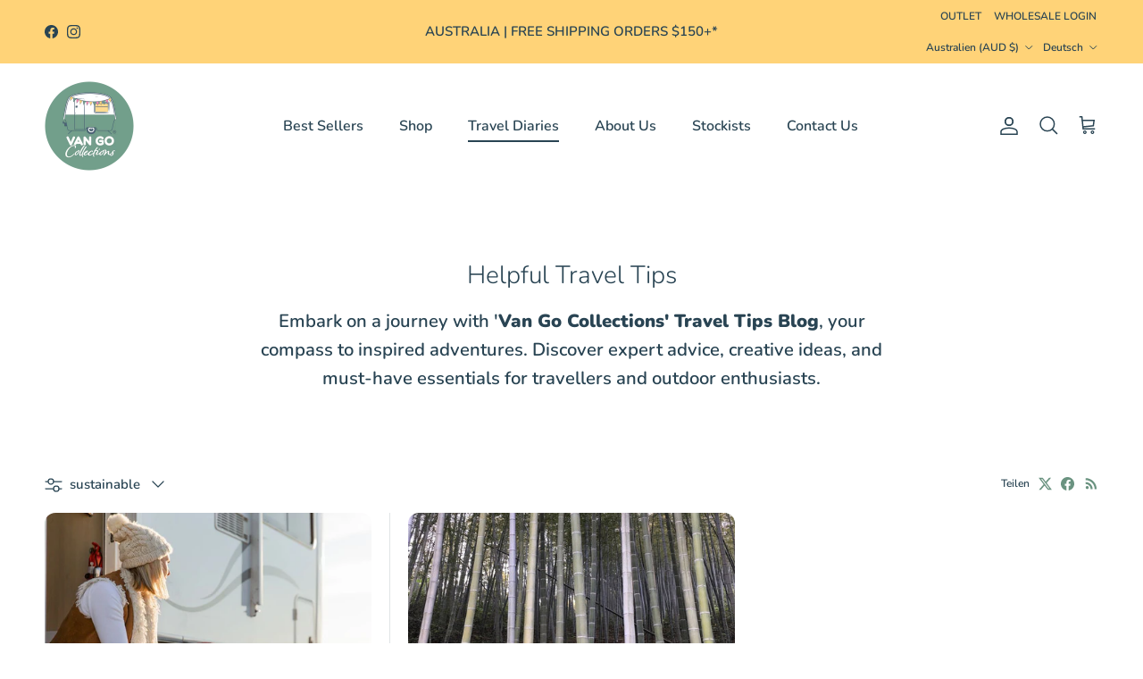

--- FILE ---
content_type: text/html; charset=utf-8
request_url: https://vangocollections.com.au/de/blogs/news/tagged/sustainable
body_size: 63777
content:
<!doctype html>
<html class="no-js" lang="de" dir="ltr">
<head>
 <!-- Google tag (gtag.js) -->
    <script src="https://www.googletagmanager.com/gtag/js?id=AW-11154431412" async defer></script>
    <script defer>
      window.dataLayer = window.dataLayer || [];
      function gtag(){dataLayer.push(arguments);}
      gtag('js', new Date());

      <meta name="google-site-verification" content="p2Zr7MiLfWQuR8OSe6zhrP7S8G9MJWEDvx-mValsLrY">
      gtag('config', 'AW-11154431412');
    </script>
  
<!-- Clarity tracking code for https://vangocollections.com.au/ -->
<script>
    (function(c,l,a,r,i,t,y){
        c[a]=c[a]||function(){(c[a].q=c[a].q||[]).push(arguments)};
        t=l.createElement(r);t.async=1;t.src="https://www.clarity.ms/tag/"+i+"?ref=bwt";
        y=l.getElementsByTagName(r)[0];y.parentNode.insertBefore(t,y);
    })(window, document, "clarity", "script", "kub5vvh4gg");
</script><meta charset="utf-8">
<meta name="viewport" content="width=device-width,initial-scale=1">
<title>Nachricht &ndash; Getaggt &quot;sustainable&quot; &ndash; Van Go Collections</title><link rel="canonical" href="https://vangocollections.com.au/de/blogs/news/tagged/sustainable"><link rel="icon" href="//vangocollections.com.au/cdn/shop/files/VG-Logo-2.png?crop=center&height=48&v=1613733620&width=48" type="image/png">
  <link rel="apple-touch-icon" href="//vangocollections.com.au/cdn/shop/files/VG-Logo-2.png?crop=center&height=180&v=1613733620&width=180"><meta property="og:site_name" content="Van Go Collections">
<meta property="og:url" content="https://vangocollections.com.au/de/blogs/news/tagged/sustainable">
<meta property="og:title" content="Nachricht">
<meta property="og:type" content="website">
<meta property="og:description" content="Explore caravan dinnerware sets, camping plates, expandable laundry bags, and exclusive gifts for happy campers. From stylish tableware to clever caravan storage, our unique designs bring joy, style, and practicality to every adventure on the road."><meta name="twitter:card" content="summary_large_image">
<meta name="twitter:title" content="Nachricht">
<meta name="twitter:description" content="Explore caravan dinnerware sets, camping plates, expandable laundry bags, and exclusive gifts for happy campers. From stylish tableware to clever caravan storage, our unique designs bring joy, style, and practicality to every adventure on the road.">
<style>@font-face {
  font-family: Nunito;
  font-weight: 600;
  font-style: normal;
  font-display: fallback;
  src: url("//vangocollections.com.au/cdn/fonts/nunito/nunito_n6.1a6c50dce2e2b3b0d31e02dbd9146b5064bea503.woff2") format("woff2"),
       url("//vangocollections.com.au/cdn/fonts/nunito/nunito_n6.6b124f3eac46044b98c99f2feb057208e260962f.woff") format("woff");
}
@font-face {
  font-family: Nunito;
  font-weight: 900;
  font-style: normal;
  font-display: fallback;
  src: url("//vangocollections.com.au/cdn/fonts/nunito/nunito_n9.29703ebe5c8d8fa1bc7f2dcb872bdf16cf7ff465.woff2") format("woff2"),
       url("//vangocollections.com.au/cdn/fonts/nunito/nunito_n9.37c60d6be0d57e3635735f5fdd179e5283d59f56.woff") format("woff");
}
@font-face {
  font-family: Nunito;
  font-weight: 500;
  font-style: normal;
  font-display: fallback;
  src: url("//vangocollections.com.au/cdn/fonts/nunito/nunito_n5.a0f0edcf8fc7e6ef641de980174adff4690e50c2.woff2") format("woff2"),
       url("//vangocollections.com.au/cdn/fonts/nunito/nunito_n5.b31690ac83c982675aeba15b7e6c0a6ec38755b3.woff") format("woff");
}
@font-face {
  font-family: Nunito;
  font-weight: 600;
  font-style: italic;
  font-display: fallback;
  src: url("//vangocollections.com.au/cdn/fonts/nunito/nunito_i6.79bb6a51553d3b72598bab76aca3c938e7c6ac54.woff2") format("woff2"),
       url("//vangocollections.com.au/cdn/fonts/nunito/nunito_i6.9ad010b13940d2fa0d660e3029dd144c52772c10.woff") format("woff");
}
@font-face {
  font-family: Nunito;
  font-weight: 900;
  font-style: italic;
  font-display: fallback;
  src: url("//vangocollections.com.au/cdn/fonts/nunito/nunito_i9.d9d3a06900a7b5c28e00f2ff3e65a80b4e51a560.woff2") format("woff2"),
       url("//vangocollections.com.au/cdn/fonts/nunito/nunito_i9.93992e1c574825c63d626f1f8c5dcbd5f40f8d50.woff") format("woff");
}
@font-face {
  font-family: Nunito;
  font-weight: 300;
  font-style: normal;
  font-display: fallback;
  src: url("//vangocollections.com.au/cdn/fonts/nunito/nunito_n3.c1d7c2242f5519d084eafc479d7cc132bcc8c480.woff2") format("woff2"),
       url("//vangocollections.com.au/cdn/fonts/nunito/nunito_n3.d543cae3671591d99f8b7ed9ea9ca8387fc73b09.woff") format("woff");
}
@font-face {
  font-family: Nunito;
  font-weight: 600;
  font-style: normal;
  font-display: fallback;
  src: url("//vangocollections.com.au/cdn/fonts/nunito/nunito_n6.1a6c50dce2e2b3b0d31e02dbd9146b5064bea503.woff2") format("woff2"),
       url("//vangocollections.com.au/cdn/fonts/nunito/nunito_n6.6b124f3eac46044b98c99f2feb057208e260962f.woff") format("woff");
}
@font-face {
  font-family: Nunito;
  font-weight: 600;
  font-style: normal;
  font-display: fallback;
  src: url("//vangocollections.com.au/cdn/fonts/nunito/nunito_n6.1a6c50dce2e2b3b0d31e02dbd9146b5064bea503.woff2") format("woff2"),
       url("//vangocollections.com.au/cdn/fonts/nunito/nunito_n6.6b124f3eac46044b98c99f2feb057208e260962f.woff") format("woff");
}
:root {
  --page-container-width:          1480px;
  --reading-container-width:       720px;
  --divider-opacity:               0.14;
  --gutter-large:                  30px;
  --gutter-desktop:                20px;
  --gutter-mobile:                 16px;
  --section-padding:               50px;
  --larger-section-padding:        80px;
  --larger-section-padding-mobile: 60px;
  --largest-section-padding:       110px;
  --aos-animate-duration:          0.6s;

  --base-font-family:              Nunito, sans-serif;
  --base-font-weight:              600;
  --base-font-style:               normal;
  --heading-font-family:           Nunito, sans-serif;
  --heading-font-weight:           300;
  --heading-font-style:            normal;
  --logo-font-family:              "system_ui", -apple-system, 'Segoe UI', Roboto, 'Helvetica Neue', 'Noto Sans', 'Liberation Sans', Arial, sans-serif, 'Apple Color Emoji', 'Segoe UI Emoji', 'Segoe UI Symbol', 'Noto Color Emoji';
  --logo-font-weight:              400;
  --logo-font-style:               normal;
  --nav-font-family:               Nunito, sans-serif;
  --nav-font-weight:               600;
  --nav-font-style:                normal;

  --base-text-size:15px;
  --base-line-height:              1.6;
  --input-text-size:16px;
  --smaller-text-size-1:12px;
  --smaller-text-size-2:14px;
  --smaller-text-size-3:12px;
  --smaller-text-size-4:11px;
  --larger-text-size:28px;
  --super-large-text-size:49px;
  --super-large-mobile-text-size:22px;
  --larger-mobile-text-size:22px;
  --logo-text-size:24px;--btn-letter-spacing: 0.08em;
    --btn-text-transform: uppercase;
    --button-text-size: 13px;
    --quickbuy-button-text-size: 13;
    --small-feature-link-font-size: 0.75em;
    --input-btn-padding-top:             1.2em;
    --input-btn-padding-bottom:          1.2em;--heading-text-transform:none;
  --nav-text-size:                      16px;
  --mobile-menu-font-weight:            600;

  --body-bg-color:                      255 255 255;
  --bg-color:                           255 255 255;
  --body-text-color:                    41 68 83;
  --text-color:                         41 68 83;

  --header-text-col:                    #294453;--header-text-hover-col:             var(--header-text-col);--header-bg-col:                     #ffffff;
  --heading-color:                     41 68 83;
  --body-heading-color:                41 68 83;
  --heading-divider-col:               #ffffff;

  --logo-col:                          #294453;
  --main-nav-bg:                       #fff7e9;
  --main-nav-link-col:                 #294453;
  --main-nav-link-hover-col:           #294453;
  --main-nav-link-featured-col:        #6a9380;

  --link-color:                        106 147 128;
  --body-link-color:                   106 147 128;

  --btn-bg-color:                        255 211 120;
  --btn-bg-hover-color:                  255 211 120;
  --btn-border-color:                    255 211 120;
  --btn-border-hover-color:              255 211 120;
  --btn-text-color:                      41 68 83;
  --btn-text-hover-color:                41 68 83;--btn-alt-bg-color:                    255 211 120;
  --btn-alt-text-color:                  41 68 83;
  --btn-alt-border-color:                41 68 83;
  --btn-alt-border-hover-color:          41 68 83;--btn-ter-bg-color:                    235 235 235;
  --btn-ter-text-color:                  7 12 15;
  --btn-ter-bg-hover-color:              255 211 120;
  --btn-ter-text-hover-color:            41 68 83;--btn-border-radius: 3px;--color-scheme-default:                             #ffffff;
  --color-scheme-default-color:                       255 255 255;
  --color-scheme-default-text-color:                  41 68 83;
  --color-scheme-default-head-color:                  41 68 83;
  --color-scheme-default-link-color:                  106 147 128;
  --color-scheme-default-btn-text-color:              41 68 83;
  --color-scheme-default-btn-text-hover-color:        41 68 83;
  --color-scheme-default-btn-bg-color:                255 211 120;
  --color-scheme-default-btn-bg-hover-color:          255 211 120;
  --color-scheme-default-btn-border-color:            255 211 120;
  --color-scheme-default-btn-border-hover-color:      255 211 120;
  --color-scheme-default-btn-alt-text-color:          41 68 83;
  --color-scheme-default-btn-alt-bg-color:            255 211 120;
  --color-scheme-default-btn-alt-border-color:        41 68 83;
  --color-scheme-default-btn-alt-border-hover-color:  41 68 83;

  --color-scheme-1:                             #fff7e9;
  --color-scheme-1-color:                       255 247 233;
  --color-scheme-1-text-color:                  41 68 83;
  --color-scheme-1-head-color:                  41 68 83;
  --color-scheme-1-link-color:                  242 131 175;
  --color-scheme-1-btn-text-color:              255 255 255;
  --color-scheme-1-btn-text-hover-color:        255 255 255;
  --color-scheme-1-btn-bg-color:                255 255 255;
  --color-scheme-1-btn-bg-hover-color:          255 255 255;
  --color-scheme-1-btn-border-color:            255 255 255;
  --color-scheme-1-btn-border-hover-color:      255 255 255;
  --color-scheme-1-btn-alt-text-color:          255 255 255;
  --color-scheme-1-btn-alt-bg-color:            255 255 255;
  --color-scheme-1-btn-alt-border-color:        255 255 255;
  --color-scheme-1-btn-alt-border-hover-color:  255 255 255;

  --color-scheme-2:                             #ffffff;
  --color-scheme-2-color:                       255 255 255;
  --color-scheme-2-text-color:                  41 68 83;
  --color-scheme-2-head-color:                  41 68 83;
  --color-scheme-2-link-color:                  41 68 83;
  --color-scheme-2-btn-text-color:              41 68 83;
  --color-scheme-2-btn-text-hover-color:        41 68 83;
  --color-scheme-2-btn-bg-color:                255 247 233;
  --color-scheme-2-btn-bg-hover-color:          226 226 226;
  --color-scheme-2-btn-border-color:            255 247 233;
  --color-scheme-2-btn-border-hover-color:      226 226 226;
  --color-scheme-2-btn-alt-text-color:          41 68 83;
  --color-scheme-2-btn-alt-bg-color:            255 211 120;
  --color-scheme-2-btn-alt-border-color:        41 68 83;
  --color-scheme-2-btn-alt-border-hover-color:  41 68 83;

  /* Shop Pay payment terms */
  --payment-terms-background-color:    #ffffff;--quickbuy-bg: 255 255 255;--body-input-background-color:       rgb(var(--body-bg-color));
  --input-background-color:            rgb(var(--body-bg-color));
  --body-input-text-color:             var(--body-text-color);
  --input-text-color:                  var(--body-text-color);
  --body-input-border-color:           rgb(202, 208, 212);
  --input-border-color:                rgb(202, 208, 212);
  --input-border-color-hover:          rgb(137, 152, 160);
  --input-border-color-active:         rgb(41, 68, 83);

  --swatch-cross-svg:                  url("data:image/svg+xml,%3Csvg xmlns='http://www.w3.org/2000/svg' width='240' height='240' viewBox='0 0 24 24' fill='none' stroke='rgb(202, 208, 212)' stroke-width='0.09' preserveAspectRatio='none' %3E%3Cline x1='24' y1='0' x2='0' y2='24'%3E%3C/line%3E%3C/svg%3E");
  --swatch-cross-hover:                url("data:image/svg+xml,%3Csvg xmlns='http://www.w3.org/2000/svg' width='240' height='240' viewBox='0 0 24 24' fill='none' stroke='rgb(137, 152, 160)' stroke-width='0.09' preserveAspectRatio='none' %3E%3Cline x1='24' y1='0' x2='0' y2='24'%3E%3C/line%3E%3C/svg%3E");
  --swatch-cross-active:               url("data:image/svg+xml,%3Csvg xmlns='http://www.w3.org/2000/svg' width='240' height='240' viewBox='0 0 24 24' fill='none' stroke='rgb(41, 68, 83)' stroke-width='0.09' preserveAspectRatio='none' %3E%3Cline x1='24' y1='0' x2='0' y2='24'%3E%3C/line%3E%3C/svg%3E");

  --footer-divider-col:                #ffd378;
  --footer-text-col:                   41 68 83;
  --footer-heading-col:                41 68 83;
  --footer-bg:                         #ffd378;--product-label-overlay-justify: flex-start;--product-label-overlay-align: flex-start;--product-label-overlay-reduction-text:   #ffffff;
  --product-label-overlay-reduction-bg:     #ffa6ca;
  --product-label-overlay-stock-text:       #ffffff;
  --product-label-overlay-stock-bg:         #09728c;
  --product-label-overlay-new-text:         #ffffff;
  --product-label-overlay-new-bg:           #f283af;
  --product-label-overlay-meta-text:        #294453;
  --product-label-overlay-meta-bg:          #fff7e9;
  --product-label-sale-text:                #f283af;
  --product-label-sold-text:                #f283af;
  --product-label-preorder-text:            #64cbe8;

  --product-block-crop-align:               center;

  
  --product-block-price-align:              center;
  --product-block-price-item-margin-start:  .25rem;
  --product-block-price-item-margin-end:    .25rem;
  

  --collection-block-image-position:   center center;

  --swatch-picker-image-size:          50px;
  --swatch-crop-align:                 center center;

  --image-overlay-text-color:          255 255 255;--image-overlay-bg:                  rgba(41, 68, 83, 0.2);
  --image-overlay-shadow-start:        rgb(0 0 0 / 0.16);
  --image-overlay-box-opacity:         0.3;--product-inventory-ok-box-color:            #fff7e9;
  --product-inventory-ok-text-color:           #294453;
  --product-inventory-ok-icon-box-fill-color:  #fff;
  --product-inventory-low-box-color:           #fff7e9;
  --product-inventory-low-text-color:          #294453;
  --product-inventory-low-icon-box-fill-color: #fff;
  --product-inventory-low-text-color-channels: 41, 68, 83;
  --product-inventory-ok-text-color-channels:  41, 68, 83;

  --rating-star-color: 255 211 120;
}::selection {
    background: rgb(var(--body-heading-color));
    color: rgb(var(--body-bg-color));
  }
  ::-moz-selection {
    background: rgb(var(--body-heading-color));
    color: rgb(var(--body-bg-color));
  }.navigation .h1 {
  color: inherit !important;
}.use-color-scheme--default {
  --product-label-sale-text:           #f283af;
  --product-label-sold-text:           #f283af;
  --product-label-preorder-text:       #64cbe8;
  --input-background-color:            rgb(var(--body-bg-color));
  --input-text-color:                  var(--body-input-text-color);
  --input-border-color:                rgb(202, 208, 212);
  --input-border-color-hover:          rgb(137, 152, 160);
  --input-border-color-active:         rgb(41, 68, 83);
}</style>

  <link href="//vangocollections.com.au/cdn/shop/t/15/assets/main.css?v=113837668460669077861752224253" rel="stylesheet" type="text/css" media="all" />
<link rel="preload" as="font" href="//vangocollections.com.au/cdn/fonts/nunito/nunito_n6.1a6c50dce2e2b3b0d31e02dbd9146b5064bea503.woff2" type="font/woff2" crossorigin><link rel="preload" as="font" href="//vangocollections.com.au/cdn/fonts/nunito/nunito_n3.c1d7c2242f5519d084eafc479d7cc132bcc8c480.woff2" type="font/woff2" crossorigin><script>
    document.documentElement.className = document.documentElement.className.replace('no-js', 'js');

    window.theme = {
      info: {
        name: 'Symmetry',
        version: '7.3.0'
      },
      device: {
        hasTouch: window.matchMedia('(any-pointer: coarse)').matches,
        hasHover: window.matchMedia('(hover: hover)').matches
      },
      mediaQueries: {
        md: '(min-width: 768px)',
        productMediaCarouselBreak: '(min-width: 1041px)'
      },
      routes: {
        base: 'https://vangocollections.com.au',
        cart: '/de/cart',
        cartAdd: '/de/cart/add.js',
        cartUpdate: '/de/cart/update.js',
        predictiveSearch: '/de/search/suggest'
      },
      strings: {
        cartTermsConfirmation: "Sie müssen den Nutzungsbedingungen zustimmen, bevor Sie fortfahren.",
        cartItemsQuantityError: "Du kannst deinem Warenkorb nur [QUANTITY] Stück dieses Artikels hinzufügen.",
        generalSearchViewAll: "Alle Suchergebnisse anzeigen",
        noStock: "Ausverkauft",
        noVariant: "Nicht verfügbar",
        productsProductChooseA: "Wähle ein",
        generalSearchPages: "Seiten",
        generalSearchNoResultsWithoutTerms: "Leider haben wir keine Ergebnisse gefunden",
        shippingCalculator: {
          singleRate: "Es ist eine Versandrate verfügbar für:",
          multipleRates: "Versandkosten verfügbar, beginnend bei:",
          noRates: "Wir liefern nicht an dieses Ziel."
        }
      },
      settings: {
        moneyWithCurrencyFormat: "${{amount}} AUD",
        cartType: "drawer",
        afterAddToCart: "drawer",
        quickbuyStyle: "button",
        externalLinksNewTab: true,
        internalLinksSmoothScroll: true
      }
    }

    theme.inlineNavigationCheck = function() {
      var pageHeader = document.querySelector('.pageheader'),
          inlineNavContainer = pageHeader.querySelector('.logo-area__left__inner'),
          inlineNav = inlineNavContainer.querySelector('.navigation--left');
      if (inlineNav && getComputedStyle(inlineNav).display != 'none') {
        var inlineMenuCentered = document.querySelector('.pageheader--layout-inline-menu-center'),
            logoContainer = document.querySelector('.logo-area__middle__inner');
        if(inlineMenuCentered) {
          var rightWidth = document.querySelector('.logo-area__right__inner').clientWidth,
              middleWidth = logoContainer.clientWidth,
              logoArea = document.querySelector('.logo-area'),
              computedLogoAreaStyle = getComputedStyle(logoArea),
              logoAreaInnerWidth = logoArea.clientWidth - Math.ceil(parseFloat(computedLogoAreaStyle.paddingLeft)) - Math.ceil(parseFloat(computedLogoAreaStyle.paddingRight)),
              availableNavWidth = logoAreaInnerWidth - Math.max(rightWidth, middleWidth) * 2 - 40;
          inlineNavContainer.style.maxWidth = availableNavWidth + 'px';
        }

        var firstInlineNavLink = inlineNav.querySelector('.navigation__item:first-child'),
            lastInlineNavLink = inlineNav.querySelector('.navigation__item:last-child');
        if (lastInlineNavLink) {
          var inlineNavWidth = null;
          if(document.querySelector('html[dir=rtl]')) {
            inlineNavWidth = firstInlineNavLink.offsetLeft - lastInlineNavLink.offsetLeft + firstInlineNavLink.offsetWidth;
          } else {
            inlineNavWidth = lastInlineNavLink.offsetLeft - firstInlineNavLink.offsetLeft + lastInlineNavLink.offsetWidth;
          }
          if (inlineNavContainer.offsetWidth >= inlineNavWidth) {
            pageHeader.classList.add('pageheader--layout-inline-permitted');
            var tallLogo = logoContainer.clientHeight > lastInlineNavLink.clientHeight + 20;
            if (tallLogo) {
              inlineNav.classList.add('navigation--tight-underline');
            } else {
              inlineNav.classList.remove('navigation--tight-underline');
            }
          } else {
            pageHeader.classList.remove('pageheader--layout-inline-permitted');
          }
        }
      }
    };

    theme.setInitialHeaderHeightProperty = () => {
      const section = document.querySelector('.section-header');
      if (section) {
        document.documentElement.style.setProperty('--theme-header-height', Math.ceil(section.clientHeight) + 'px');
      }
    };
  </script>

  <script src="//vangocollections.com.au/cdn/shop/t/15/assets/main.js?v=38071272234421262641747470572" defer></script>

  <script>window.performance && window.performance.mark && window.performance.mark('shopify.content_for_header.start');</script><meta name="google-site-verification" content="um-HcA53py10IOz8U9AuhO7oJMgPlyjoFrPfCi7LSGs">
<meta id="shopify-digital-wallet" name="shopify-digital-wallet" content="/6150684790/digital_wallets/dialog">
<meta name="shopify-checkout-api-token" content="8b45f0301c4823d249bb58324b139ec2">
<meta id="in-context-paypal-metadata" data-shop-id="6150684790" data-venmo-supported="false" data-environment="production" data-locale="de_DE" data-paypal-v4="true" data-currency="AUD">
<link rel="alternate" type="application/atom+xml" title="Feed" href="/de/blogs/news/tagged/sustainable.atom" />
<link rel="alternate" hreflang="x-default" href="https://vangocollections.com.au/blogs/news/tagged/sustainable">
<link rel="alternate" hreflang="nl" href="https://vangocollections.com.au/nl/blogs/news/tagged/sustainable">
<link rel="alternate" hreflang="de" href="https://vangocollections.com.au/de/blogs/news/tagged/sustainable">
<script async="async" src="/checkouts/internal/preloads.js?locale=de-AU"></script>
<link rel="preconnect" href="https://shop.app" crossorigin="anonymous">
<script async="async" src="https://shop.app/checkouts/internal/preloads.js?locale=de-AU&shop_id=6150684790" crossorigin="anonymous"></script>
<script id="apple-pay-shop-capabilities" type="application/json">{"shopId":6150684790,"countryCode":"AU","currencyCode":"AUD","merchantCapabilities":["supports3DS"],"merchantId":"gid:\/\/shopify\/Shop\/6150684790","merchantName":"Van Go Collections","requiredBillingContactFields":["postalAddress","email","phone"],"requiredShippingContactFields":["postalAddress","email","phone"],"shippingType":"shipping","supportedNetworks":["visa","masterCard","amex","jcb"],"total":{"type":"pending","label":"Van Go Collections","amount":"1.00"},"shopifyPaymentsEnabled":true,"supportsSubscriptions":true}</script>
<script id="shopify-features" type="application/json">{"accessToken":"8b45f0301c4823d249bb58324b139ec2","betas":["rich-media-storefront-analytics"],"domain":"vangocollections.com.au","predictiveSearch":true,"shopId":6150684790,"locale":"de"}</script>
<script>var Shopify = Shopify || {};
Shopify.shop = "van-go-collections.myshopify.com";
Shopify.locale = "de";
Shopify.currency = {"active":"AUD","rate":"1.0"};
Shopify.country = "AU";
Shopify.theme = {"name":"Refresh Nov 2024 Launch","id":129258029165,"schema_name":"Symmetry","schema_version":"7.3.0","theme_store_id":568,"role":"main"};
Shopify.theme.handle = "null";
Shopify.theme.style = {"id":null,"handle":null};
Shopify.cdnHost = "vangocollections.com.au/cdn";
Shopify.routes = Shopify.routes || {};
Shopify.routes.root = "/de/";</script>
<script type="module">!function(o){(o.Shopify=o.Shopify||{}).modules=!0}(window);</script>
<script>!function(o){function n(){var o=[];function n(){o.push(Array.prototype.slice.apply(arguments))}return n.q=o,n}var t=o.Shopify=o.Shopify||{};t.loadFeatures=n(),t.autoloadFeatures=n()}(window);</script>
<script>
  window.ShopifyPay = window.ShopifyPay || {};
  window.ShopifyPay.apiHost = "shop.app\/pay";
  window.ShopifyPay.redirectState = null;
</script>
<script id="shop-js-analytics" type="application/json">{"pageType":"blog"}</script>
<script defer="defer" async type="module" src="//vangocollections.com.au/cdn/shopifycloud/shop-js/modules/v2/client.init-shop-cart-sync_BxliUFcT.de.esm.js"></script>
<script defer="defer" async type="module" src="//vangocollections.com.au/cdn/shopifycloud/shop-js/modules/v2/chunk.common_D4c7gLTG.esm.js"></script>
<script type="module">
  await import("//vangocollections.com.au/cdn/shopifycloud/shop-js/modules/v2/client.init-shop-cart-sync_BxliUFcT.de.esm.js");
await import("//vangocollections.com.au/cdn/shopifycloud/shop-js/modules/v2/chunk.common_D4c7gLTG.esm.js");

  window.Shopify.SignInWithShop?.initShopCartSync?.({"fedCMEnabled":true,"windoidEnabled":true});

</script>
<script>
  window.Shopify = window.Shopify || {};
  if (!window.Shopify.featureAssets) window.Shopify.featureAssets = {};
  window.Shopify.featureAssets['shop-js'] = {"shop-cart-sync":["modules/v2/client.shop-cart-sync_BnFiOxzC.de.esm.js","modules/v2/chunk.common_D4c7gLTG.esm.js"],"init-fed-cm":["modules/v2/client.init-fed-cm_BaKRtJgz.de.esm.js","modules/v2/chunk.common_D4c7gLTG.esm.js"],"init-shop-email-lookup-coordinator":["modules/v2/client.init-shop-email-lookup-coordinator_AsFENXvn.de.esm.js","modules/v2/chunk.common_D4c7gLTG.esm.js"],"shop-cash-offers":["modules/v2/client.shop-cash-offers_CJGAYR0G.de.esm.js","modules/v2/chunk.common_D4c7gLTG.esm.js","modules/v2/chunk.modal_CILoLMzy.esm.js"],"init-shop-cart-sync":["modules/v2/client.init-shop-cart-sync_BxliUFcT.de.esm.js","modules/v2/chunk.common_D4c7gLTG.esm.js"],"init-windoid":["modules/v2/client.init-windoid_BEAAuB47.de.esm.js","modules/v2/chunk.common_D4c7gLTG.esm.js"],"shop-toast-manager":["modules/v2/client.shop-toast-manager_BxKoUqg2.de.esm.js","modules/v2/chunk.common_D4c7gLTG.esm.js"],"pay-button":["modules/v2/client.pay-button_z-2PBflw.de.esm.js","modules/v2/chunk.common_D4c7gLTG.esm.js"],"shop-button":["modules/v2/client.shop-button_B45R6hcO.de.esm.js","modules/v2/chunk.common_D4c7gLTG.esm.js"],"shop-login-button":["modules/v2/client.shop-login-button_Cwnyjley.de.esm.js","modules/v2/chunk.common_D4c7gLTG.esm.js","modules/v2/chunk.modal_CILoLMzy.esm.js"],"avatar":["modules/v2/client.avatar_BTnouDA3.de.esm.js"],"shop-follow-button":["modules/v2/client.shop-follow-button_DbQyea6N.de.esm.js","modules/v2/chunk.common_D4c7gLTG.esm.js","modules/v2/chunk.modal_CILoLMzy.esm.js"],"init-customer-accounts-sign-up":["modules/v2/client.init-customer-accounts-sign-up_bmX5DWVI.de.esm.js","modules/v2/client.shop-login-button_Cwnyjley.de.esm.js","modules/v2/chunk.common_D4c7gLTG.esm.js","modules/v2/chunk.modal_CILoLMzy.esm.js"],"init-shop-for-new-customer-accounts":["modules/v2/client.init-shop-for-new-customer-accounts_B-5s_sgb.de.esm.js","modules/v2/client.shop-login-button_Cwnyjley.de.esm.js","modules/v2/chunk.common_D4c7gLTG.esm.js","modules/v2/chunk.modal_CILoLMzy.esm.js"],"init-customer-accounts":["modules/v2/client.init-customer-accounts_B-LQITu6.de.esm.js","modules/v2/client.shop-login-button_Cwnyjley.de.esm.js","modules/v2/chunk.common_D4c7gLTG.esm.js","modules/v2/chunk.modal_CILoLMzy.esm.js"],"checkout-modal":["modules/v2/client.checkout-modal_8XaLw8OQ.de.esm.js","modules/v2/chunk.common_D4c7gLTG.esm.js","modules/v2/chunk.modal_CILoLMzy.esm.js"],"lead-capture":["modules/v2/client.lead-capture_DY4MTE6A.de.esm.js","modules/v2/chunk.common_D4c7gLTG.esm.js","modules/v2/chunk.modal_CILoLMzy.esm.js"],"shop-login":["modules/v2/client.shop-login_3JtrNRpT.de.esm.js","modules/v2/chunk.common_D4c7gLTG.esm.js","modules/v2/chunk.modal_CILoLMzy.esm.js"],"payment-terms":["modules/v2/client.payment-terms_nv8sXJel.de.esm.js","modules/v2/chunk.common_D4c7gLTG.esm.js","modules/v2/chunk.modal_CILoLMzy.esm.js"]};
</script>
<script>(function() {
  var isLoaded = false;
  function asyncLoad() {
    if (isLoaded) return;
    isLoaded = true;
    var urls = ["https:\/\/flipbook.bestfreecdn.com\/storage\/js\/flipbook-6150684790.js?ver=117\u0026shop=van-go-collections.myshopify.com"];
    for (var i = 0; i < urls.length; i++) {
      var s = document.createElement('script');
      s.type = 'text/javascript';
      s.async = true;
      s.src = urls[i];
      var x = document.getElementsByTagName('script')[0];
      x.parentNode.insertBefore(s, x);
    }
  };
  if(window.attachEvent) {
    window.attachEvent('onload', asyncLoad);
  } else {
    window.addEventListener('load', asyncLoad, false);
  }
})();</script>
<script id="__st">var __st={"a":6150684790,"offset":39600,"reqid":"2c4f7aeb-da17-4cfd-8f31-eba3ec5731d1-1763872177","pageurl":"vangocollections.com.au\/de\/blogs\/news\/tagged\/sustainable","s":"blogs-26224820342","u":"328dfee7a114","p":"blog","rtyp":"blog","rid":26224820342};</script>
<script>window.ShopifyPaypalV4VisibilityTracking = true;</script>
<script id="captcha-bootstrap">!function(){'use strict';const t='contact',e='account',n='new_comment',o=[[t,t],['blogs',n],['comments',n],[t,'customer']],c=[[e,'customer_login'],[e,'guest_login'],[e,'recover_customer_password'],[e,'create_customer']],r=t=>t.map((([t,e])=>`form[action*='/${t}']:not([data-nocaptcha='true']) input[name='form_type'][value='${e}']`)).join(','),a=t=>()=>t?[...document.querySelectorAll(t)].map((t=>t.form)):[];function s(){const t=[...o],e=r(t);return a(e)}const i='password',u='form_key',d=['recaptcha-v3-token','g-recaptcha-response','h-captcha-response',i],f=()=>{try{return window.sessionStorage}catch{return}},m='__shopify_v',_=t=>t.elements[u];function p(t,e,n=!1){try{const o=window.sessionStorage,c=JSON.parse(o.getItem(e)),{data:r}=function(t){const{data:e,action:n}=t;return t[m]||n?{data:e,action:n}:{data:t,action:n}}(c);for(const[e,n]of Object.entries(r))t.elements[e]&&(t.elements[e].value=n);n&&o.removeItem(e)}catch(o){console.error('form repopulation failed',{error:o})}}const l='form_type',E='cptcha';function T(t){t.dataset[E]=!0}const w=window,h=w.document,L='Shopify',v='ce_forms',y='captcha';let A=!1;((t,e)=>{const n=(g='f06e6c50-85a8-45c8-87d0-21a2b65856fe',I='https://cdn.shopify.com/shopifycloud/storefront-forms-hcaptcha/ce_storefront_forms_captcha_hcaptcha.v1.5.2.iife.js',D={infoText:'Durch hCaptcha geschützt',privacyText:'Datenschutz',termsText:'Allgemeine Geschäftsbedingungen'},(t,e,n)=>{const o=w[L][v],c=o.bindForm;if(c)return c(t,g,e,D).then(n);var r;o.q.push([[t,g,e,D],n]),r=I,A||(h.body.append(Object.assign(h.createElement('script'),{id:'captcha-provider',async:!0,src:r})),A=!0)});var g,I,D;w[L]=w[L]||{},w[L][v]=w[L][v]||{},w[L][v].q=[],w[L][y]=w[L][y]||{},w[L][y].protect=function(t,e){n(t,void 0,e),T(t)},Object.freeze(w[L][y]),function(t,e,n,w,h,L){const[v,y,A,g]=function(t,e,n){const i=e?o:[],u=t?c:[],d=[...i,...u],f=r(d),m=r(i),_=r(d.filter((([t,e])=>n.includes(e))));return[a(f),a(m),a(_),s()]}(w,h,L),I=t=>{const e=t.target;return e instanceof HTMLFormElement?e:e&&e.form},D=t=>v().includes(t);t.addEventListener('submit',(t=>{const e=I(t);if(!e)return;const n=D(e)&&!e.dataset.hcaptchaBound&&!e.dataset.recaptchaBound,o=_(e),c=g().includes(e)&&(!o||!o.value);(n||c)&&t.preventDefault(),c&&!n&&(function(t){try{if(!f())return;!function(t){const e=f();if(!e)return;const n=_(t);if(!n)return;const o=n.value;o&&e.removeItem(o)}(t);const e=Array.from(Array(32),(()=>Math.random().toString(36)[2])).join('');!function(t,e){_(t)||t.append(Object.assign(document.createElement('input'),{type:'hidden',name:u})),t.elements[u].value=e}(t,e),function(t,e){const n=f();if(!n)return;const o=[...t.querySelectorAll(`input[type='${i}']`)].map((({name:t})=>t)),c=[...d,...o],r={};for(const[a,s]of new FormData(t).entries())c.includes(a)||(r[a]=s);n.setItem(e,JSON.stringify({[m]:1,action:t.action,data:r}))}(t,e)}catch(e){console.error('failed to persist form',e)}}(e),e.submit())}));const S=(t,e)=>{t&&!t.dataset[E]&&(n(t,e.some((e=>e===t))),T(t))};for(const o of['focusin','change'])t.addEventListener(o,(t=>{const e=I(t);D(e)&&S(e,y())}));const B=e.get('form_key'),M=e.get(l),P=B&&M;t.addEventListener('DOMContentLoaded',(()=>{const t=y();if(P)for(const e of t)e.elements[l].value===M&&p(e,B);[...new Set([...A(),...v().filter((t=>'true'===t.dataset.shopifyCaptcha))])].forEach((e=>S(e,t)))}))}(h,new URLSearchParams(w.location.search),n,t,e,['guest_login'])})(!0,!0)}();</script>
<script integrity="sha256-52AcMU7V7pcBOXWImdc/TAGTFKeNjmkeM1Pvks/DTgc=" data-source-attribution="shopify.loadfeatures" defer="defer" src="//vangocollections.com.au/cdn/shopifycloud/storefront/assets/storefront/load_feature-81c60534.js" crossorigin="anonymous"></script>
<script crossorigin="anonymous" defer="defer" src="//vangocollections.com.au/cdn/shopifycloud/storefront/assets/shopify_pay/storefront-65b4c6d7.js?v=20250812"></script>
<script data-source-attribution="shopify.dynamic_checkout.dynamic.init">var Shopify=Shopify||{};Shopify.PaymentButton=Shopify.PaymentButton||{isStorefrontPortableWallets:!0,init:function(){window.Shopify.PaymentButton.init=function(){};var t=document.createElement("script");t.src="https://vangocollections.com.au/cdn/shopifycloud/portable-wallets/latest/portable-wallets.de.js",t.type="module",document.head.appendChild(t)}};
</script>
<script data-source-attribution="shopify.dynamic_checkout.buyer_consent">
  function portableWalletsHideBuyerConsent(e){var t=document.getElementById("shopify-buyer-consent"),n=document.getElementById("shopify-subscription-policy-button");t&&n&&(t.classList.add("hidden"),t.setAttribute("aria-hidden","true"),n.removeEventListener("click",e))}function portableWalletsShowBuyerConsent(e){var t=document.getElementById("shopify-buyer-consent"),n=document.getElementById("shopify-subscription-policy-button");t&&n&&(t.classList.remove("hidden"),t.removeAttribute("aria-hidden"),n.addEventListener("click",e))}window.Shopify?.PaymentButton&&(window.Shopify.PaymentButton.hideBuyerConsent=portableWalletsHideBuyerConsent,window.Shopify.PaymentButton.showBuyerConsent=portableWalletsShowBuyerConsent);
</script>
<script data-source-attribution="shopify.dynamic_checkout.cart.bootstrap">document.addEventListener("DOMContentLoaded",(function(){function t(){return document.querySelector("shopify-accelerated-checkout-cart, shopify-accelerated-checkout")}if(t())Shopify.PaymentButton.init();else{new MutationObserver((function(e,n){t()&&(Shopify.PaymentButton.init(),n.disconnect())})).observe(document.body,{childList:!0,subtree:!0})}}));
</script>
<script id='scb4127' type='text/javascript' async='' src='https://vangocollections.com.au/cdn/shopifycloud/privacy-banner/storefront-banner.js'></script><link id="shopify-accelerated-checkout-styles" rel="stylesheet" media="screen" href="https://vangocollections.com.au/cdn/shopifycloud/portable-wallets/latest/accelerated-checkout-backwards-compat.css" crossorigin="anonymous">
<style id="shopify-accelerated-checkout-cart">
        #shopify-buyer-consent {
  margin-top: 1em;
  display: inline-block;
  width: 100%;
}

#shopify-buyer-consent.hidden {
  display: none;
}

#shopify-subscription-policy-button {
  background: none;
  border: none;
  padding: 0;
  text-decoration: underline;
  font-size: inherit;
  cursor: pointer;
}

#shopify-subscription-policy-button::before {
  box-shadow: none;
}

      </style>

<script>window.performance && window.performance.mark && window.performance.mark('shopify.content_for_header.end');</script>
<!-- CC Custom Head Start --><!-- CC Custom Head End -->


<script>
  document.addEventListener("DOMContentLoaded", function(event) {
    const style = document.getElementById('wsg-custom-style');
    if (typeof window.isWsgCustomer != "undefined" && isWsgCustomer) {
      style.innerHTML = `
        ${style.innerHTML} 
        /* A friend of hideWsg - this will _show_ only for wsg customers. Add class to an element to use */
        .showWsg {
          display: unset;
        }
        /* wholesale only CSS */
        .additional-checkout-buttons, .shopify-payment-button {
          display: none !important;
        }
        .wsg-proxy-container select {
          background-color: 
          ${
        document.querySelector('input').style.backgroundColor
          ? document.querySelector('input').style.backgroundColor
          : 'white'
        } !important;
        }
      `;
    } else {
      style.innerHTML = `
        ${style.innerHTML}
        /* Add CSS rules here for NOT wsg customers - great to hide elements from retail when we can't access the code driving the element */
        
      `;
    }

    if (typeof window.embedButtonBg !== undefined && typeof window.embedButtonText !== undefined && window.embedButtonBg !== window.embedButtonText) {
      style.innerHTML = `
        ${style.innerHTML}
        .wsg-button-fix {
          background: ${embedButtonBg} !important;
          border-color: ${embedButtonBg} !important;
          color: ${embedButtonText} !important;
        }
      `;
    }

    // =========================
    //         CUSTOM JS
    // ==========================
    if (document.querySelector(".wsg-proxy-container")) {
      initNodeObserver(wsgCustomJs);
    }
  })

  function wsgCustomJs() {

    // update button classes
    const button = document.querySelectorAll(".wsg-button-fix");
    let buttonClass = "btn btn--large";
    buttonClass = buttonClass.split(" ");
    for (let i = 0; i < button.length; i++) {
      button[i].classList.add(... buttonClass);
    }

    // wsgCustomJs window placeholder
    // update secondary btn color on proxy cart
    if (document.getElementById("wsg-checkout-one")) {
      const checkoutButton = document.getElementById("wsg-checkout-one");
      let wsgBtnColor = window.getComputedStyle(checkoutButton).backgroundColor;
      let wsgBtnBackground = "none";
      let wsgBtnBorder = "thin solid " + wsgBtnColor;
      let wsgBtnPadding = window.getComputedStyle(checkoutButton).padding;
      let spofBtn = document.querySelectorAll(".spof-btn");
      for (let i = 0; i < spofBtn.length; i++) {
        spofBtn[i].style.background = wsgBtnBackground;
        spofBtn[i].style.color = wsgBtnColor;
        spofBtn[i].style.border = wsgBtnBorder;
        spofBtn[i].style.padding = wsgBtnPadding;
      }
    }

    // update Quick Order Form label
    if (typeof window.embedSPOFLabel != "undefined" && embedSPOFLabel) {
      document.querySelectorAll(".spof-btn").forEach(function(spofBtn) {
        spofBtn.removeAttribute("data-translation-selector");
        spofBtn.innerHTML = embedSPOFLabel;
      });
    }
  }

  function initNodeObserver(onChangeNodeCallback) {

    // Select the node that will be observed for mutations
    const targetNode = document.querySelector(".wsg-proxy-container");

    // Options for the observer (which mutations to observe)
    const config = {
      attributes: true,
      childList: true,
      subtree: true
    };

    // Callback function to execute when mutations are observed
    const callback = function(mutationsList, observer) {
      for (const mutation of mutationsList) {
        if (mutation.type === 'childList') {
          onChangeNodeCallback();
          observer.disconnect();
        }
      }
    };

    // Create an observer instance linked to the callback function
    const observer = new MutationObserver(callback);

    // Start observing the target node for configured mutations
    observer.observe(targetNode, config);
  }
</script>


<style id="wsg-custom-style">
  /* A friend of hideWsg - this will _show_ only for wsg customers. Add class to an element to use */
  .showWsg {
    display: none;
  }
  /* Signup/login */
  #wsg-signup select,
  #wsg-signup input,
  #wsg-signup textarea {
    height: 46px;
    border: thin solid #d1d1d1;
    padding: 6px 10px;
  }
  #wsg-signup textarea {
    min-height: 100px;
  }
  .wsg-login-input {
    height: 46px;
    border: thin solid #d1d1d1;
    padding: 6px 10px;
  }
  #wsg-signup select {
  }
/*   Quick Order Form */
  .wsg-table td {
    border: none;
    min-width: 150px;
  }
  .wsg-table tr {
    border-bottom: thin solid #d1d1d1; 
    border-left: none;
  }
  .wsg-table input[type="number"] {
    border: thin solid #d1d1d1;
    padding: 5px 15px;
    min-height: 42px;
  }
  #wsg-spof-link a {
    text-decoration: inherit;
    color: inherit;
  }
  .wsg-proxy-container {
    margin-top: 0% !important;
  }
  @media screen and (max-width:768px){
    .wsg-proxy-container .wsg-table input[type="number"] {
        max-width: 80%; 
    }
    .wsg-center img {
      width: 50px !important;
    }
    .wsg-variant-price-area {
      min-width: 70px !important;
    }
  }
  /* Submit button */
  #wsg-cart-update{
    padding: 8px 10px;
    min-height: 45px;
    max-width: 100% !important;
  }
  .wsg-table {
    background: inherit !important;
  }
  .wsg-spof-container-main {
    background: inherit !important;
  }
  /* General fixes */
  .wsg-hide-prices {
    opacity: 0;
  }
  .wsg-ws-only .button {
    margin: 0;
  }
  #customer_login > p:nth-of-type(3) {
    margin-top: 10px;
  }
  .wsg-all-errors-banner,
  .wsg-alert-banner {
    top: 24% !important;
  }
</style>
<!-- BEGIN app block: shopify://apps/klaviyo-email-marketing-sms/blocks/klaviyo-onsite-embed/2632fe16-c075-4321-a88b-50b567f42507 -->












  <script async src="https://static.klaviyo.com/onsite/js/TRQtKx/klaviyo.js?company_id=TRQtKx"></script>
  <script>!function(){if(!window.klaviyo){window._klOnsite=window._klOnsite||[];try{window.klaviyo=new Proxy({},{get:function(n,i){return"push"===i?function(){var n;(n=window._klOnsite).push.apply(n,arguments)}:function(){for(var n=arguments.length,o=new Array(n),w=0;w<n;w++)o[w]=arguments[w];var t="function"==typeof o[o.length-1]?o.pop():void 0,e=new Promise((function(n){window._klOnsite.push([i].concat(o,[function(i){t&&t(i),n(i)}]))}));return e}}})}catch(n){window.klaviyo=window.klaviyo||[],window.klaviyo.push=function(){var n;(n=window._klOnsite).push.apply(n,arguments)}}}}();</script>

  




  <script>
    window.klaviyoReviewsProductDesignMode = false
  </script>







<!-- END app block --><!-- BEGIN app block: shopify://apps/sami-b2b-lock/blocks/app-embed/8d86a3b4-97b3-44ab-adc1-ec01c5a89da9 -->
 


  <script>

    window.Samita = window.Samita || {}
    Samita.SamitaLocksAccessParams = Samita.SamitaLocksAccessParams || {}
    Samita.SamitaLocksAccessParams.settings =  {"general":{"price_atc":"plain_text","effect_button":"ripple","placeholder_message":true,"placeholder_templateLock":true},"template":{"text_color":"#000","btn_bg_color":"#7396a2","bg_placeholder":"#f3f3f3","btn_text_color":"#ffffff","bg_notification":"#fff","input_box_shadow":"#ccc","plain_text_color":"#230d0d","color_placeholder":"#000","button_priceAtc_bg":"#5487a0","input_passcode_color":"#000","button_priceAtc_color":"#fff","input_passcode_background":"#ffffff"}};
    Samita.SamitaLocksAccessParams.locks =  [];
    Samita.SamitaLocksAccessParams.themeStoreId = Shopify.theme.theme_store_id;
    Samita.SamitaLocksAccessParams.ShopUrl = Shopify.shop;
    Samita.SamitaLocksAccessParams.features =  {};
    Samita.SamitaLocksAccessParams.themeInfo  = [{"id":123031748717,"name":"Copy of Van Go Collections -backup","role":"unpublished","theme_store_id":568,"selected":false,"theme_name":"Symmetry","theme_version":"4.11.10"},{"id":124089827437,"name":"Symmetry","role":"unpublished","theme_store_id":568,"selected":false,"theme_name":"Symmetry","theme_version":"6.0.3"},{"id":124808069229,"name":"Symmetry 7.1.0 Jan 24","role":"unpublished","theme_store_id":568,"selected":false,"theme_name":"Symmetry","theme_version":"7.1.0"},{"id":125076209773,"name":"Updated copy of Symmetry","role":"unpublished","theme_store_id":568,"selected":false,"theme_name":"Symmetry","theme_version":"7.1.1"},{"id":129258029165,"name":"Refresh Nov 2024 Launch","role":"main","theme_store_id":568,"selected":true,"theme_name":"Symmetry","theme_version":"7.3.0"},{"id":134614057069,"name":"Copy of Refresh Nov 2024 Launch","role":"unpublished","theme_store_id":568,"selected":false,"theme_name":"Symmetry","theme_version":"7.3.0"},{"id":134614122605,"name":"Updated copy of Copy of Refresh Nov 2024 Launch","role":"unpublished","theme_store_id":568,"selected":false,"theme_name":"Symmetry"},{"id":39318585462,"name":"Debut","role":"unpublished","theme_store_id":796,"selected":false,"theme_name":"Debut","theme_version":"5.1.0"},{"id":39321108598,"name":"Grid","role":"demo","theme_store_id":718,"selected":false,"theme_name":"Grid"},{"id":40440463478,"name":"Symmetry","role":"unpublished","theme_store_id":568,"selected":false,"theme_name":"Symmetry","theme_version":"4.1.1"},{"id":77270089846,"name":"Supply","role":"unpublished","theme_store_id":679,"selected":false,"theme_name":"Supply","theme_version":"8.9.13"},{"id":120251809901,"name":"Backup of Symmetry 20/04/2021","role":"unpublished","theme_store_id":568,"selected":false,"theme_name":"Symmetry","theme_version":"4.1.1"},{"id":120301551725,"name":"Van Go Collections - Symmetry - Priscilla","role":"unpublished","theme_store_id":568,"selected":false,"theme_name":"Symmetry","theme_version":"4.11.10"},{"id":122910802029,"name":"Swym Copy of Van Go Collections - Symmetry - LIVE","role":"unpublished","theme_store_id":568,"selected":false,"theme_name":"Symmetry","theme_version":"4.11.10"}];
    Samita.SamitaLocksAccessParams.appUrl = "https:\/\/lock.samita.io";
    Samita.SamitaLocksAccessParams.selector = {};
    Samita.SamitaLocksAccessParams.translation = {"default":{"general":{"Back":"Back","Submit":"Submit","Enter_passcode":"Enter passcode","Passcode_empty":"Passcode cant be empty !!","secret_lock_atc":"You cannot see the add to cart of this product !!","title_linkScret":"The link is locked !!","customer_lock_atc":"Button add to cart has been lock !!","secret_lock_price":"You cannot see the price of this product !!","Login_to_see_price":"Login to see price","Passcode_incorrect":"Passcode is incorrect !!","customer_lock_price":"Price had been locked !!","Login_to_Add_to_cart":"Login to Add to cart","notification_linkScret":"resource accessible only with secret link","This_resource_has_been_locked":"This resource has been locked","please_enter_passcode_to_unlock":"Please enter your passcode to unlock this resource"}}};
    Samita.SamitaLocksAccessParams.locale = "en";
    Samita.SamitaLocksAccessParams.current_locale = "de";
    Samita.SamitaLocksAccessParams.ListHandle = [];
    Samita.SamitaLocksAccessParams.ProductsLoad = [];
    Samita.SamitaLocksAccessParams.proxy_url = "/apps/samita-lock"
    Samita.SamitaLocksAccessParams.tokenStorefrontSamiLock = "";

    if(window?.Shopify?.designMode){
        window.Samita.SamitaLocksAccessParams.locks = [];
    }

    
      document.querySelector('html').classList.add('smt-loadding');
    

    
    

    
    Samita.SamitaLocksAccessParams.blog = 26224820342;
    

    



    
    
    
    Samita.SamitaLocksAccessParams.pageType = "blog"
  </script>

  <style>
    body .lock__notificationTemplateWrapper{
      background: #fff !important;
    }

    body button#passcodebtn{
      background: #7396a2 !important;
      color: #ffffff !important;
    }

    body input#passcode{
      background: #ffffff !important;
      color: #000 !important;
      box-shadow:'0 0 10px 0'#ccc !important;
    }

    body input#passcode::placeholder{
      color: #000 !important;
      box-shadow:'0 0 10px 0'#ccc !important;
    }

    body button#backbtn{
      background: #7396a2 !important;
      color: #ffffff !important;
    }

    body .lock__placeholder{
      background: #f3f3f3 !important;
      color: #000 !important;
    }

    body .smt-plain-text{
      color: #230d0d !important;
      cursor:pointer;
    }

    body .smt-button{
      background: #5487a0 !important;
      color: #fff !important;
      cursor:pointer;
      padding: 10px 20px;
      border-radius: 5px;
      text-decoration: none !important;
    }

    html.smt-loadding{
      opacity:0 !important;
      visibility:hidden !important;
    }

    
    
  </style>

  

<!-- END app block --><!-- BEGIN app block: shopify://apps/akeans-upload-hike/blocks/app-embed-block/e016bb7e-0695-41e6-a818-068331ea7485 --><link rel="stylesheet" href="https://unpkg.com/filepond/dist/filepond.min.css" />
<link rel="stylesheet" href="https://unpkg.com/filepond-plugin-image-preview/dist/filepond-plugin-image-preview.min.css" />
<link rel="stylesheet" href="https://cdnjs.cloudflare.com/ajax/libs/cropperjs/1.5.13/cropper.min.css" />

<script src="https://cdnjs.cloudflare.com/ajax/libs/jquery/3.6.0/jquery.js" defer="defer"></script>
<script src="https://unpkg.com/filepond/dist/filepond.min.js" defer="defer"></script>
<script src="https://unpkg.com/jquery-filepond/filepond.jquery.js" defer="defer"></script>

<script src="https://unpkg.com/filepond-plugin-file-validate-type/dist/filepond-plugin-file-validate-type.min.js" defer="defer"></script>
<script src="https://unpkg.com/filepond-plugin-file-validate-size/dist/filepond-plugin-file-validate-size.min.js" defer="defer"></script>

<script src="https://unpkg.com/filepond-plugin-image-exif-orientation/dist/filepond-plugin-image-exif-orientation.min.js" defer="defer"></script>
<script src="https://unpkg.com/filepond-plugin-image-preview/dist/filepond-plugin-image-preview.min.js" defer="defer"></script>
<script src="https://cdnjs.cloudflare.com/ajax/libs/cropperjs/1.5.13/cropper.min.js" defer="defer"></script>

<script src="https://cdn.shopify.com/extensions/608c8d13-d27e-407a-86c5-52e10ad3d618/akeans-upload-hike-21/assets/akeans-app-block.js" id="akeans-script" type="text/javascript" data-domain="vangocollections.com.au" data-url="/de/blogs/news/tagged/sustainable" data-shop="van-go-collections.myshopify.com" defer="defer"></script>

<!-- END app block --><!-- BEGIN app block: shopify://apps/wholesale-gorilla/blocks/wsg-header/c48d0487-dff9-41a4-94c8-ec6173fe8b8d -->

   
  















  <!-- check for wsg customer - this now downcases to compare so we are no longer concerned about case matching in tags -->


      
      
      
      
      
      <!-- ajax data -->
      
        
          
        
      
      <script>
        console.log("Wsg-header release 5.22.24")
        // here we need to check if we on a previw theme and set the shop config from the metafield
        
const wsgShopConfigMetafields = {
            
          
            
          
            
          
            
              shopConfig : {"btnClasses":"btn btn--large","hideDomElements":[".hideWsg",".quickbuy-container .price-container",".price__was"],"wsgPriceSelectors":{"productPrice":[".product-info .price__current"],"collectionPrices":[".product-price"]},"autoInstall":false,"wsgMultiAjax":false,"wsgAjaxSettings":{"price":".cart-item__selling-price","linePrice":"","subtotal":".subtotal span","checkoutBtn":".checkout-buttons"},"wsgSwatch":"","wsgAccountPageSelector":"h2","wsgVolumeTable":".quantity-submit-row__submit","excludedSections":[],"productSelectors":[".product-grid > .slider__item:has(.product-block)",".product-grid > .product-block"],"wsgQVSelector":[".expanded"],"fileList":[],"wsgVersion":6,"installing":false,"themeId":129258029165},
            
          
}
        let wsgShopConfig = {"btnClasses":"btn btn--large","hideDomElements":[".hideWsg",".quickbuy-container .price-container",".price__was"],"wsgPriceSelectors":{"productPrice":[".product-info .price__current"],"collectionPrices":[".product-price"]},"autoInstall":false,"wsgMultiAjax":false,"wsgAjaxSettings":{"price":".cart-item__selling-price","linePrice":"","subtotal":".subtotal span","checkoutBtn":".checkout-buttons"},"wsgSwatch":"","wsgAccountPageSelector":"h2","wsgVolumeTable":".quantity-submit-row__submit","excludedSections":[],"productSelectors":[".product-grid > .slider__item:has(.product-block)",".product-grid > .product-block"],"wsgQVSelector":[".expanded"],"fileList":[],"wsgVersion":6,"installing":false,"themeId":129258029165};
        if (window.Shopify.theme.role !== 'main') {
          const wsgShopConfigUnpublishedTheme = wsgShopConfigMetafields[`shopConfig${window.Shopify.theme.id}`];
          if (wsgShopConfigUnpublishedTheme) {
            wsgShopConfig = wsgShopConfigUnpublishedTheme;
          }
        }
        // ==========================================
        //      Set global liquid variables
        // ==========================================
        // general variables 1220
        var wsgVersion = 6.0;
        var wsgActive = true;
        // the permanent domain of the shop
        var shopPermanentDomain = 'van-go-collections.myshopify.com';
        const wsgShopOrigin = 'https://vangocollections.com.au';
        const wsgThemeTemplate = 'blog';
        //customer
        var isWsgCustomer = 
          false
        ;
        var wsgCustomerTags = null
        var wsgCustomerId = null
        // execution variables
        var wsgRunCollection;
        var wsgCollectionObserver;
        var wsgRunProduct;
        var wsgRunAccount;
        var wsgRunCart;
        var wsgRunSinglePage;
        var wsgRunSignup;
        var wsgRunSignupV2;
        var runProxy;
        // wsgData
        var wsgData = {"hostedStore":{"branding":{"shopName":"","isShowLogo":true},"accountPage":{"title":"My Account"},"cartPage":{"title":"Your Cart","description":"<p><strong>Your Van Go cart is packed and ready!</strong></p><p>You’re just a step away from confirming your Van Go order. Before you check out, take a quick moment to:</p><p><br></p><p>Double-check quantities and stock</p><p>Add any last-minute must-haves</p><p><br></p><p>Once you’re happy, hit Checkout to send your order to us. Then we’ll get your order ready for shipping and send you an invoice including freight, once we've dispatched your order.</p><p><br></p><p><strong>SPEND &amp; SAVE OFFER:</strong></p><p><strong>Spend $500</strong> and <strong>SAVE 10% off</strong> your order</p><p><strong>Spend $1000</strong> and <strong>SAVE 15% off</strong> your order</p><p><strong>Spend $1500</strong> and <strong>SAVE 20% off </strong>your order</p><p><em>Note: Discount applied at checkout</em></p><p><br></p>"},"catalogPage":{"collections":[{"handle":"travel-camping-and-caravan-homewares-van-go-collections-copy","id":"gid://shopify/Collection/303745794157","title":"All Products"},{"handle":"the-iconic-collection-copy","id":"gid://shopify/Collection/303745859693","title":"Iconic Collection"},{"handle":"the-camper-collection-copy","id":"gid://shopify/Collection/303745892461","title":"Camper Collection"},{"handle":"destinations-collection-copy","id":"gid://shopify/Collection/303745990765","title":"Destination Collection"},{"handle":"aprons-pot-holders-1","id":"gid://shopify/Collection/303744712813","title":"Aprons & Pot Holders"},{"handle":"bamboo-dinnerware-sets","id":"gid://shopify/Collection/303745630317","title":"Bamboo Dinnerware Sets"},{"handle":"bamboo-dinnerware-individual-items","id":"gid://shopify/Collection/303745499245","title":"Bamboo Dinnerware (Individual Items)"},{"handle":"bamboo-travel-mugs-1","id":"gid://shopify/Collection/303744974957","title":"Bamboo Travel Mugs"},{"handle":"caravan-travel-accessories","id":"gid://shopify/Collection/303744647277","title":"Caravan Travel Accessories"},{"handle":"china-mugs-1","id":"gid://shopify/Collection/299232952429","title":"China Mugs"},{"handle":"keyrings-1","id":"gid://shopify/Collection/299233181805","title":"Keyrings"},{"handle":"laundry-bags-combo-sets","id":"gid://shopify/Collection/299232755821","title":"Laundry Bags & Combo Sets"},{"handle":"wg-tea-towels-copy","id":"gid://shopify/Collection/303745138797","title":"Tea Towels"},{"handle":"tote-bags","id":"gid://shopify/Collection/299233083501","title":"Tote Bags"},{"handle":"water-bottles-1","id":"gid://shopify/Collection/299316478061","title":"Water Bottles"},{"handle":"wg-clearance-sale","id":"gid://shopify/Collection/299313463405","title":"Clearance Sale"}],"hideSoldOut":true,"imageAspectRatio":"square","numberOfColumns":4,"productsPerPage":20},"spofPage":{"title":"Quick Order Form","description":"<p><strong>Quick Order Form - Your Shortcut to Van Go Favourites</strong></p><p><br></p><p>Use this page to search for products by SKU or name (using the search bar on the right of this page), or just scroll through the list to find what you are after.</p><p><br></p><p>Simply select your quantity to automatically Add to Cart. You can check your cart by clicking the shopping cart in the top right or via the View Cart button at the bottom of the Quick Order Form page.</p><p><br></p><p><strong>SPEND &amp; SAVE OFFER:</strong></p><p><strong>Spend $500</strong> and <strong>SAVE</strong> <strong>10% off</strong> your order</p><p><strong>Spend $1000</strong> and<strong> SAVE</strong> <strong>15% off</strong> your order</p><p><strong>Spend $1500</strong> and <strong>SAVE</strong> <strong>20% off</strong> your order</p><p><em>Note: Discount applied at checkout</em></p><p><br></p><p><strong><em>﻿Please note:</em></strong><em> </em></p><ul><li><em>Minimum order quantities apply. You will be prompted when you view your cart. </em></li><li><em>Listed prices </em><strong><em>include</em></strong><em> GST.</em></li></ul><p><br></p><p>Need help? Contact us anytime at <a href=\"mailto:hello@vangocollections.com.au\" target=\"_blank\">hello@vangocollections.com.au</a></p>"},"colorSettings":{"background":"#FFFFFF","primaryColor":"#6A9380","secondaryColor":"#FFFFFF","textColor":"#294453"},"footer":{"contactInformation":"<p>© 2025 Van Go Collections</p><p>Questions? We’re here to help:</p><p>Email us at <a href=\"mailto:hello@vangocollections.com.au\" target=\"_blank\">hello@vangocollections.com.au</a></p><p>or Call Victoria direct on <a href=\"0417567035\" target=\"_blank\">0417567035</a></p>","termsOfService":false,"privacyPolicy":false},"bannerText":"You are logged in to your wholesale account"},"translations":{"custom":false,"enable":true,"language":"english","translateBasedOnMarket":true},"shop_preferences":{"cart":{"note":{"description":"<p><br></p>","isRequired":false},"poNumber":{"isRequired":false,"isShow":true},"termsAndConditions":{"isEnable":false,"text":""}},"exclusionsAndLocksSettings":{"hidePrices":{"link":"","loginToViewPrices":false,"replacementText":"","loginToViewPricesStatus":"enabled"}},"transitions":{"installedTransitions":true,"showTransitions":false},"retailPrice":{"label":"MSRP","strikethrough":true,"lowerOpacity":true,"enable":false},"autoBackorder":true,"checkInventory":true,"customWholesaleDiscountLabel":"Discount applied","draftNotification":true,"exclusions":["notforwholesale"],"hideExclusions":true,"includeTaxInPriceRule":true,"lockedPages":[],"marketSetting":false,"minOrder":-1,"showShipPartial":true,"taxLabel":"","taxRate":10,"retailExclusionsStatus":"enabled"},"page_styles":{"btnClasses":"","proxyMargin":0,"shipMargin":50},"volume_discounts":{"quantity_discounts":{"collections":[],"products":[]},"settings":{"product_price_table":{"table_color":"#000000","header_font_color":"#ffffff","collection_discount_message":"Receive discounted prices based on the total number of items from this collection that are added to the cart."},"custom_messages":{"custom_banner":{"banner_default":false,"banner_input":"Spend {{$}}, receive {{%}} off of your order."},"custom_success":{"success_default":true,"success_input":"Congratulations! You received {{%}} off of your order!"}}},"discounts":[{"id":"Ntsc_9fRq","min":50000,"percent":0.9,"_id":"691d82e72b0139b977a7f150"},{"id":"yyvbWULwQz","min":100000,"percent":0.85,"_id":"691d82e72b0139b977a7f151"},{"id":"YRyGc-2cs3","min":150000,"percent":0.8,"_id":"691d82e72b0139b977a7f152"}],"enabled":true},"shipping_rates":{"handlingFee":{"amount":-1,"label":"","max":-1,"min":-1,"percent":-1,"type":"flat"},"itemReservationOnInternational":{"isEnabledCustomReservationTime":true,"isReserveInventory":true,"reserveInventoryDays":30},"internationalMsg":{"message":"<p>Because you are outside of our home country we will calculate your shipping and send you an invoice shortly.</p>","title":"Thank you for your order!"},"localPickup":{"fee":-1,"instructions":"","isEnabled":false,"locations":[],"minOrderPrice":0,"pickupTime":""},"localDelivery":{"isEnabled":true,"minOrderPrice":0},"autoApplyLowestRate":false,"customShippingRateLabel":"Calculated on dispatch","deliveryTime":"","fixedPercent":-1,"flatRate":-1,"freeShippingMin":-1,"ignoreAll":true,"ignoreCarrierRates":true,"ignoreShopifyFreeRates":true,"isIncludeLocalDeliveryInLowestRate":true,"redirectInternational":true,"useShopifyDefault":false},"single_page":{"collapseCollections":true,"isHideSPOFbtn":false,"isShowInventoryInfo":false,"isShowSku":true,"linkInCart":true,"menuAction":"include","message":"","spofButtonText":"Quick Order Form","excludeCollections":{}},"net_orders":{"netRedirect":{"autoEmail":false,"message":"<p>We're now checking and packing your order! </p><p>You will receive an invoice that includes shipping, once its packed and on its way.</p>","title":"Thank you for your order!"},"autoPending":false,"defaultPaymentTermsTemplateId":"","enabled":true,"isEnabledCustomReservationTime":false,"isReserveInventory":true,"netTag":"netterms","netTags":[],"reserveInventoryDays":60},"customer":{"signup":{"autoInvite":true,"autoTags":["WholesaleCustomer"],"taxExempt":false},"accountMessage":"<p><strong>Welcome to your Van Go Collections Wholesale Hub</strong> - your home for all things bright, bold, and collectable. Whether you’re topping up bestsellers or discovering our newest exclusive designs, you’ll find everything you need right here.</p><p><br></p><p>From your account, you can:</p><ul><li>Browse our full range anytime, anywhere</li><li>Check live stock levels before you order</li><li>Track your orders and view your history</li><li>Access seasonal discounts and exclusive wholesale specials</li></ul><p><br></p><p>You can view our collection and order via the Catalog or Quick Order Form in the top right of this page. P<em>lease note: Listed prices </em><strong><em>include</em></strong><em> GST.</em></p><p><br></p><p>We love making ordering as smooth as a road trip on a sunny day. If you ever need a hand, our friendly team is only an email away at <a href=\"mailto:hello@vangocollections.com.au\" target=\"_blank\">hello@vangocollections.com.au</a></p><p><br></p><p>We’re excited to be on this journey with you - building a partnership that brings colour, joy, and collectable designs to customers everywhere.</p><p><br></p><p>Happy travels,</p><p>Victoria and the Van Go Team</p>","accountPendingTitle":"Account Created!","loginMessage":"Log in to your wholesale account here.","redirectMessage":"Your account is under review. Keep an eye on your email! Once we approve your account, you will have access to our wholesale catalog. In the meantime, you can continue to shop our retail store."},"quantity":{"cart":{"totalMin":0,"totalMult":0,"totalMax":0,"itemMin":0,"itemMult":0,"itemMax":0,"minValue":0},"collections":[{"rules":{"indivMult":6},"id":299234885741,"name":"22cm Plain Bamboo Plates","_id":"68aebfbd9adbab27efbfe039"},{"rules":{"indivMult":6},"id":299234754669,"name":"22cm Printed Bamboo Plates","_id":"68aebfd441c09e99de2af5e5"},{"rules":{"indivMult":6},"id":299235016813,"name":"26cm Plain Bamboo Plates","_id":"68aebfec5f600cb005e850c8"},{"rules":{"indivMult":6},"id":299234951277,"name":"26cm Printed Bamboo Plates","_id":"68aebffcbabbc90de012636a"},{"rules":{"indivMult":6},"id":298074472557,"name":"Bamboo Cereal Bowls Plain Colours","_id":"68aec0824f6ee017eb257efd"},{"rules":{"indivMult":6},"id":298074439789,"name":"Bamboo Cereal Bowls Printed","_id":"68aec09ba4b839af5f6f05e5"},{"rules":{"indivMult":4},"id":298075258989,"name":"Bamboo Dinnerware Set 22cm plain plates","_id":"68aec0b3fbc0aea87d81a50b"},{"rules":{"indivMult":4},"id":298075750509,"name":"Bamboo Dinnerware Set 26cm plain plates","_id":"68aec0debabbc90de01271d8"},{"rules":{"indivMult":4},"id":298075095149,"name":"Bamboo Dinnerware Set 22cm printed plates","_id":"68aec0fb39e2a14cb8ff31cd"},{"rules":{"indivMult":4},"id":298075652205,"name":"Bamboo Dinnerware Set 26cm printed plates","_id":"68aec110fbc0aea87d81bb1c"},{"rules":{"indivMult":4},"id":298076307565,"name":"Bamboo Dinnerware Set Cereal Bowl Plain","_id":"68aec12bc6e21d060ae930c5"},{"rules":{"indivMult":4},"id":298076143725,"name":"Bamboo Dinnerware Set Cereal Bowl printed","_id":"68aec141d707c99a8a878c86"},{"rules":{"indivMult":3},"id":298076700781,"name":"Bamboo Dinnerware Set Entertainers Set","_id":"68aec154f60c416269221423"},{"rules":{"indivMult":4},"id":298076831853,"name":"Bamboo Dinnerware Set Latte Cups","_id":"68aec16b0562727c7c8111b4"},{"rules":{"indivMult":3},"id":298077159533,"name":"Bamboo Dinnerware Set Setting for 2","_id":"68aec17d9beabe01a2b49d28"},{"rules":{"indivMult":4},"id":298077192301,"name":"Bamboo Dinnerware Set Tumblers","_id":"68aec199cb5a79326f1d28f0"},{"rules":{"indivMult":6},"id":298077552749,"name":"Bamboo Latte Cups","_id":"68aec1b7a4b839af5f6f4c0b"},{"rules":{"indivMult":6},"id":299234164845,"name":"Tumblers","_id":"68aec21f0562727c7c813180"},{"rules":{"indivMult":4},"id":299232952429,"name":"China Mugs","_id":"68aec260adbc3850bc1f19f5"},{"rules":{"indivMult":2},"id":299233181805,"name":"Keyrings","_id":"68aec2a5d4aa071ccd56b9d7"},{"rules":{"indivMult":6},"id":299234721901,"name":"Latte Cups","_id":"68aec2dbadbc3850bc1f1f05"},{"rules":{"indivMult":4},"id":299232755821,"name":"Laundry Bags & Combo Sets","_id":"68aec2f614cabfe579299213"},{"rules":{"indivMult":6},"id":299235115117,"name":"Plain Bamboo Cereal Bowls","_id":"68aec3a5d707c99a8a87cd2d"},{"rules":{"indivMult":2},"id":299233312877,"name":"Pot Holders","_id":"68aec3c139e2a14cb800be00"},{"rules":{"indivMult":6},"id":299235082349,"name":"Printed Bamboo Cereal Bowls","_id":"68aec3e3f60c41626922541e"},{"rules":{"indivMult":4},"id":299235278957,"name":"Salad Bowls Printed","_id":"68aec416b9970f8c98214012"},{"rules":{"indivMult":6},"id":299234689133,"name":"Salad Servers","_id":"68aec4366673da9ac878e2ce"},{"rules":{"indivMult":6},"id":299235246189,"name":"Salad Servers Plain","_id":"68aec44f0562727c7c819248"},{"rules":{"indivMult":4},"id":299233083501,"name":"Tote Bags","_id":"68aec47474d47e14e2d65800"},{"rules":{"indivMult":6},"id":298067001453,"name":"Travel Mugs 300ml","_id":"68aec49da4b839af5f6fa445"},{"rules":{"indivMult":6},"id":298066968685,"name":"Travel Mugs 400ml","_id":"68aec4b4cb5a79326f1ea812"},{"rules":{"indivMult":6},"id":299301896301,"name":"WG Tea Towels","_id":"68aec4c8d4aa071ccd576b81"},{"rules":{"indivMult":4},"id":299316478061,"name":"Water Bottles","_id":"68aec4ea14cabfe5792a7497"}],"migratedToCurrent":true,"products":[{"rules":{"mult":6},"id":7655455457389,"name":"Australian Made Caravan Camper Log Book","_id":"68aec75cc6e21d060aeaea84"},{"rules":{"mult":12},"id":6895123136621,"name":"Slide n’ Dry Pegless Clothesline","_id":"68aec77737421e3144b6bd61"},{"rules":{"mult":6},"id":4575382306925,"name":"Children’s Travel Journal","_id":"68aec793d707c99a8a88ae62"}]},"activeTags":["WholesaleAUD","WholesaleNZD","wsgTestTag"],"hideDrafts":[],"server_link":"https://www.wholesalegorilla.app/shop_assets/wsg-index.js","tier":"advanced","updateShopAnalyticsJobId":13983,"isDiscountCodesEnabled":false,"isPauseShop":false,"installStatus":"hosted"}
        var wsgTier = 'advanced'
        // AJAX variables
        var wsgRunAjax;
        var wsgAjaxCart;
        // product variables
        var wsgCollectionsList = null
        var wsgProdData = null
        
          var wsgCurrentVariant = null;
        
        var wsgCheckRestrictedProd = false;
        // Market and tax variables
        var wsgShopCountryCode = "AU";
        var wsgShopCountry = "Australien"
        var wsgCustomerTaxExempt = null
        var wsgPricesIncludeTax = true
        var wsgCustomerSelectedMarket = {
          country: "Australien",
          iso_code: "AU"
        }
        var wsgPrimaryMarketCurrency = "AUD";
        // money formatting
        var wsgMoneyFormat = "${{amount}}";
        // config variables
        var wsgAjaxSettings = wsgShopConfig.wsgAjaxSettings;
        var wsgSwatch = wsgShopConfig.wsgSwatch;
        var wsgPriceSelectors = wsgShopConfig.wsgPriceSelectors;
        var wsgVolumeTable = wsgShopConfig.wsgVolumeTable;
        var wsgUseLegacyCollection = wsgShopConfig.wsgUseLegacyCollection;
        var wsgQVSelector = wsgShopConfig.wsgQVSelector;
        var hideDomElements = wsgShopConfig.hideDomElements;
        // button color settings
        var embedButtonBg = '#000000';
        var embedButtonText = '#000000';
        // Quick Order Form Label settings
        var embedSPOFLabel = wsgData?.single_page?.spofButtonText || 'Quick Order Form';

        // Load WSG script
        (function() {
          var loadWsg = function(url, callback) {
            var script = document.createElement("script");
            script.type = "text/javascript";
            // If the browser is Internet Explorer.
            if (script.readyState) {
              script.onreadystatechange = function() {
                if (script.readyState == "loaded" || script.readyState == "complete") {
                  script.onreadystatechange = null;
                  callback();
                }
              };
            // For any other browser.
            } else {
              script.onload = function() {
                callback();
              };
            } script.src = url;
            document.getElementsByTagName("head")[0].appendChild(script);
          };
          loadWsg(wsgData.server_link + "?v=6", function() {})
        })();
        // Run appropriate WSG process
        // === PRODUCT===
        
        // === ACCOUNT ===
        
        // === SPOF ===
        
        // === COLLECTION ===
        // Run collection on all templates/pages if we're running the 5+ script
        
          wsgRunCollection = true;
        
        // === AJAX CART ===
        
          if (wsgAjaxSettings && (wsgAjaxSettings.price || wsgAjaxSettings.linePrice || wsgAjaxSettings.subtotal || wsgAjaxSettings.checkoutBtn)) {
            wsgRunAjax = true;
          }
        
        // === CART ===
        
      </script>
      

      
      
        
        
          
          
            
              <!-- BEGIN app snippet: wsg-exclusions --><script>
  const currentPageUrl = "https://vangocollections.com.au/de/blogs/news/tagged/sustainable";

  const wsgExclusionConfig = {
    currentPageUrl: currentPageUrl,
    customerTags: wsgCustomerTags,
    productExclusionTags: wsgData.shop_preferences.exclusions,
    tagsOverrideExclusions: wsgData.shop_preferences.tagsOverrideExclusions || [],
    isWsgCustomer: isWsgCustomer,
    //areas we do not want exclusions to run. edge cases, for example hidden products within the 'head' tag.  Any time weird parts of site are disappearing
    excludedSections: wsgShopConfig.excludedSections,
    //used to be col-item, usually product grid item. If a collection isn't repricing OR exclusions leaves gaps.  if you set this for 1, you have to set for all.
    productSelectors: wsgShopConfig.productSelectors // '.grid__item', '.predictive-search__list-item'
  }

  var loadExclusions = function (url, callback) {
    var script = document.createElement("script");
    script.setAttribute("defer", "")
    script.type = "text/javascript";

    // If the browser is Internet Explorer.
    if (script.readyState) {
      script.onreadystatechange = function () {
        if (script.readyState == "loaded" || script.readyState == "complete") {
          script.onreadystatechange = null;
          callback();
        }
      };
      // For any other browser.
    } else {
      script.onload = function () {
        callback();
      };
    }

    script.src = url;
    document.getElementsByTagName("head")[0].appendChild(script);
  };

  loadExclusions(wsgData.server_link.split("wsg-index.js")[0] + "wsg-exclusions.js?v=6", function () {
  })

</script><!-- END app snippet -->
            
          
        

        
        
        
        
        
        
          
        <link href="//cdn.shopify.com/extensions/019a7869-8cc2-7d4d-b9fd-e8ffc9cd6a21/shopify-extension-23/assets/wsg-embed.css" rel="stylesheet" type="text/css" media="all" />
      
      
<link href="//cdn.shopify.com/extensions/019a7869-8cc2-7d4d-b9fd-e8ffc9cd6a21/shopify-extension-23/assets/wsg-embed.css" rel="stylesheet" type="text/css" media="all" />

<!-- END app block --><!-- BEGIN app block: shopify://apps/instafeed/blocks/head-block/c447db20-095d-4a10-9725-b5977662c9d5 --><link rel="preconnect" href="https://cdn.nfcube.com/">
<link rel="preconnect" href="https://scontent.cdninstagram.com/">


  <script>
    document.addEventListener('DOMContentLoaded', function () {
      let instafeedScript = document.createElement('script');

      
        instafeedScript.src = 'https://storage.nfcube.com/instafeed-d8e41bd5bdfc88148bf0b00266ab11c6.js';
      

      document.body.appendChild(instafeedScript);
    });
  </script>





<!-- END app block --><script src="https://cdn.shopify.com/extensions/019a972a-2307-78ba-b260-d844d28e2b2f/wholesale-lock-hide-price-96/assets/samitaLock.js" type="text/javascript" defer="defer"></script>
<link href="https://cdn.shopify.com/extensions/608c8d13-d27e-407a-86c5-52e10ad3d618/akeans-upload-hike-21/assets/akeans-app-block.css" rel="stylesheet" type="text/css" media="all">
<script src="https://cdn.shopify.com/extensions/019a7869-8cc2-7d4d-b9fd-e8ffc9cd6a21/shopify-extension-23/assets/wsg-dependencies.js" type="text/javascript" defer="defer"></script>
<script src="https://cdn.shopify.com/extensions/019aa4a5-9791-7186-bf44-fc96610a0655/wishlist-shopify-app-589/assets/wishlistcollections.js" type="text/javascript" defer="defer"></script>
<link href="https://cdn.shopify.com/extensions/019aa4a5-9791-7186-bf44-fc96610a0655/wishlist-shopify-app-589/assets/wishlistcollections.css" rel="stylesheet" type="text/css" media="all">
<link href="https://monorail-edge.shopifysvc.com" rel="dns-prefetch">
<script>(function(){if ("sendBeacon" in navigator && "performance" in window) {try {var session_token_from_headers = performance.getEntriesByType('navigation')[0].serverTiming.find(x => x.name == '_s').description;} catch {var session_token_from_headers = undefined;}var session_cookie_matches = document.cookie.match(/_shopify_s=([^;]*)/);var session_token_from_cookie = session_cookie_matches && session_cookie_matches.length === 2 ? session_cookie_matches[1] : "";var session_token = session_token_from_headers || session_token_from_cookie || "";function handle_abandonment_event(e) {var entries = performance.getEntries().filter(function(entry) {return /monorail-edge.shopifysvc.com/.test(entry.name);});if (!window.abandonment_tracked && entries.length === 0) {window.abandonment_tracked = true;var currentMs = Date.now();var navigation_start = performance.timing.navigationStart;var payload = {shop_id: 6150684790,url: window.location.href,navigation_start,duration: currentMs - navigation_start,session_token,page_type: "blog"};window.navigator.sendBeacon("https://monorail-edge.shopifysvc.com/v1/produce", JSON.stringify({schema_id: "online_store_buyer_site_abandonment/1.1",payload: payload,metadata: {event_created_at_ms: currentMs,event_sent_at_ms: currentMs}}));}}window.addEventListener('pagehide', handle_abandonment_event);}}());</script>
<script id="web-pixels-manager-setup">(function e(e,d,r,n,o){if(void 0===o&&(o={}),!Boolean(null===(a=null===(i=window.Shopify)||void 0===i?void 0:i.analytics)||void 0===a?void 0:a.replayQueue)){var i,a;window.Shopify=window.Shopify||{};var t=window.Shopify;t.analytics=t.analytics||{};var s=t.analytics;s.replayQueue=[],s.publish=function(e,d,r){return s.replayQueue.push([e,d,r]),!0};try{self.performance.mark("wpm:start")}catch(e){}var l=function(){var e={modern:/Edge?\/(1{2}[4-9]|1[2-9]\d|[2-9]\d{2}|\d{4,})\.\d+(\.\d+|)|Firefox\/(1{2}[4-9]|1[2-9]\d|[2-9]\d{2}|\d{4,})\.\d+(\.\d+|)|Chrom(ium|e)\/(9{2}|\d{3,})\.\d+(\.\d+|)|(Maci|X1{2}).+ Version\/(15\.\d+|(1[6-9]|[2-9]\d|\d{3,})\.\d+)([,.]\d+|)( \(\w+\)|)( Mobile\/\w+|) Safari\/|Chrome.+OPR\/(9{2}|\d{3,})\.\d+\.\d+|(CPU[ +]OS|iPhone[ +]OS|CPU[ +]iPhone|CPU IPhone OS|CPU iPad OS)[ +]+(15[._]\d+|(1[6-9]|[2-9]\d|\d{3,})[._]\d+)([._]\d+|)|Android:?[ /-](13[3-9]|1[4-9]\d|[2-9]\d{2}|\d{4,})(\.\d+|)(\.\d+|)|Android.+Firefox\/(13[5-9]|1[4-9]\d|[2-9]\d{2}|\d{4,})\.\d+(\.\d+|)|Android.+Chrom(ium|e)\/(13[3-9]|1[4-9]\d|[2-9]\d{2}|\d{4,})\.\d+(\.\d+|)|SamsungBrowser\/([2-9]\d|\d{3,})\.\d+/,legacy:/Edge?\/(1[6-9]|[2-9]\d|\d{3,})\.\d+(\.\d+|)|Firefox\/(5[4-9]|[6-9]\d|\d{3,})\.\d+(\.\d+|)|Chrom(ium|e)\/(5[1-9]|[6-9]\d|\d{3,})\.\d+(\.\d+|)([\d.]+$|.*Safari\/(?![\d.]+ Edge\/[\d.]+$))|(Maci|X1{2}).+ Version\/(10\.\d+|(1[1-9]|[2-9]\d|\d{3,})\.\d+)([,.]\d+|)( \(\w+\)|)( Mobile\/\w+|) Safari\/|Chrome.+OPR\/(3[89]|[4-9]\d|\d{3,})\.\d+\.\d+|(CPU[ +]OS|iPhone[ +]OS|CPU[ +]iPhone|CPU IPhone OS|CPU iPad OS)[ +]+(10[._]\d+|(1[1-9]|[2-9]\d|\d{3,})[._]\d+)([._]\d+|)|Android:?[ /-](13[3-9]|1[4-9]\d|[2-9]\d{2}|\d{4,})(\.\d+|)(\.\d+|)|Mobile Safari.+OPR\/([89]\d|\d{3,})\.\d+\.\d+|Android.+Firefox\/(13[5-9]|1[4-9]\d|[2-9]\d{2}|\d{4,})\.\d+(\.\d+|)|Android.+Chrom(ium|e)\/(13[3-9]|1[4-9]\d|[2-9]\d{2}|\d{4,})\.\d+(\.\d+|)|Android.+(UC? ?Browser|UCWEB|U3)[ /]?(15\.([5-9]|\d{2,})|(1[6-9]|[2-9]\d|\d{3,})\.\d+)\.\d+|SamsungBrowser\/(5\.\d+|([6-9]|\d{2,})\.\d+)|Android.+MQ{2}Browser\/(14(\.(9|\d{2,})|)|(1[5-9]|[2-9]\d|\d{3,})(\.\d+|))(\.\d+|)|K[Aa][Ii]OS\/(3\.\d+|([4-9]|\d{2,})\.\d+)(\.\d+|)/},d=e.modern,r=e.legacy,n=navigator.userAgent;return n.match(d)?"modern":n.match(r)?"legacy":"unknown"}(),u="modern"===l?"modern":"legacy",c=(null!=n?n:{modern:"",legacy:""})[u],f=function(e){return[e.baseUrl,"/wpm","/b",e.hashVersion,"modern"===e.buildTarget?"m":"l",".js"].join("")}({baseUrl:d,hashVersion:r,buildTarget:u}),m=function(e){var d=e.version,r=e.bundleTarget,n=e.surface,o=e.pageUrl,i=e.monorailEndpoint;return{emit:function(e){var a=e.status,t=e.errorMsg,s=(new Date).getTime(),l=JSON.stringify({metadata:{event_sent_at_ms:s},events:[{schema_id:"web_pixels_manager_load/3.1",payload:{version:d,bundle_target:r,page_url:o,status:a,surface:n,error_msg:t},metadata:{event_created_at_ms:s}}]});if(!i)return console&&console.warn&&console.warn("[Web Pixels Manager] No Monorail endpoint provided, skipping logging."),!1;try{return self.navigator.sendBeacon.bind(self.navigator)(i,l)}catch(e){}var u=new XMLHttpRequest;try{return u.open("POST",i,!0),u.setRequestHeader("Content-Type","text/plain"),u.send(l),!0}catch(e){return console&&console.warn&&console.warn("[Web Pixels Manager] Got an unhandled error while logging to Monorail."),!1}}}}({version:r,bundleTarget:l,surface:e.surface,pageUrl:self.location.href,monorailEndpoint:e.monorailEndpoint});try{o.browserTarget=l,function(e){var d=e.src,r=e.async,n=void 0===r||r,o=e.onload,i=e.onerror,a=e.sri,t=e.scriptDataAttributes,s=void 0===t?{}:t,l=document.createElement("script"),u=document.querySelector("head"),c=document.querySelector("body");if(l.async=n,l.src=d,a&&(l.integrity=a,l.crossOrigin="anonymous"),s)for(var f in s)if(Object.prototype.hasOwnProperty.call(s,f))try{l.dataset[f]=s[f]}catch(e){}if(o&&l.addEventListener("load",o),i&&l.addEventListener("error",i),u)u.appendChild(l);else{if(!c)throw new Error("Did not find a head or body element to append the script");c.appendChild(l)}}({src:f,async:!0,onload:function(){if(!function(){var e,d;return Boolean(null===(d=null===(e=window.Shopify)||void 0===e?void 0:e.analytics)||void 0===d?void 0:d.initialized)}()){var d=window.webPixelsManager.init(e)||void 0;if(d){var r=window.Shopify.analytics;r.replayQueue.forEach((function(e){var r=e[0],n=e[1],o=e[2];d.publishCustomEvent(r,n,o)})),r.replayQueue=[],r.publish=d.publishCustomEvent,r.visitor=d.visitor,r.initialized=!0}}},onerror:function(){return m.emit({status:"failed",errorMsg:"".concat(f," has failed to load")})},sri:function(e){var d=/^sha384-[A-Za-z0-9+/=]+$/;return"string"==typeof e&&d.test(e)}(c)?c:"",scriptDataAttributes:o}),m.emit({status:"loading"})}catch(e){m.emit({status:"failed",errorMsg:(null==e?void 0:e.message)||"Unknown error"})}}})({shopId: 6150684790,storefrontBaseUrl: "https://vangocollections.com.au",extensionsBaseUrl: "https://extensions.shopifycdn.com/cdn/shopifycloud/web-pixels-manager",monorailEndpoint: "https://monorail-edge.shopifysvc.com/unstable/produce_batch",surface: "storefront-renderer",enabledBetaFlags: ["2dca8a86"],webPixelsConfigList: [{"id":"1249345645","configuration":"{\"accountID\":\"TRQtKx\",\"webPixelConfig\":\"eyJlbmFibGVBZGRlZFRvQ2FydEV2ZW50cyI6IHRydWV9\"}","eventPayloadVersion":"v1","runtimeContext":"STRICT","scriptVersion":"9a3e1117c25e3d7955a2b89bcfe1cdfd","type":"APP","apiClientId":123074,"privacyPurposes":["ANALYTICS","MARKETING"],"dataSharingAdjustments":{"protectedCustomerApprovalScopes":["read_customer_address","read_customer_email","read_customer_name","read_customer_personal_data","read_customer_phone"]}},{"id":"697958509","configuration":"{\"swymApiEndpoint\":\"https:\/\/swymstore-v3free-01.swymrelay.com\",\"swymTier\":\"v3free-01\"}","eventPayloadVersion":"v1","runtimeContext":"STRICT","scriptVersion":"5b6f6917e306bc7f24523662663331c0","type":"APP","apiClientId":1350849,"privacyPurposes":["ANALYTICS","MARKETING","PREFERENCES"],"dataSharingAdjustments":{"protectedCustomerApprovalScopes":["read_customer_email","read_customer_name","read_customer_personal_data","read_customer_phone"]}},{"id":"353140845","configuration":"{\"config\":\"{\\\"pixel_id\\\":\\\"G-BQE8L7JZLY\\\",\\\"target_country\\\":\\\"AU\\\",\\\"gtag_events\\\":[{\\\"type\\\":\\\"begin_checkout\\\",\\\"action_label\\\":[\\\"G-BQE8L7JZLY\\\",\\\"AW-16466766776\\\/XESICPDqo5QZELjX-6s9\\\"]},{\\\"type\\\":\\\"search\\\",\\\"action_label\\\":[\\\"G-BQE8L7JZLY\\\",\\\"AW-16466766776\\\/XxBdCOrqo5QZELjX-6s9\\\"]},{\\\"type\\\":\\\"view_item\\\",\\\"action_label\\\":[\\\"G-BQE8L7JZLY\\\",\\\"AW-16466766776\\\/TpJ6COfqo5QZELjX-6s9\\\",\\\"MC-KW2XEENGNX\\\"]},{\\\"type\\\":\\\"purchase\\\",\\\"action_label\\\":[\\\"G-BQE8L7JZLY\\\",\\\"AW-16466766776\\\/ZxZICOHqo5QZELjX-6s9\\\",\\\"MC-KW2XEENGNX\\\"]},{\\\"type\\\":\\\"page_view\\\",\\\"action_label\\\":[\\\"G-BQE8L7JZLY\\\",\\\"AW-16466766776\\\/P9uYCOTqo5QZELjX-6s9\\\",\\\"MC-KW2XEENGNX\\\"]},{\\\"type\\\":\\\"add_payment_info\\\",\\\"action_label\\\":[\\\"G-BQE8L7JZLY\\\",\\\"AW-16466766776\\\/wk1RCPPqo5QZELjX-6s9\\\"]},{\\\"type\\\":\\\"add_to_cart\\\",\\\"action_label\\\":[\\\"G-BQE8L7JZLY\\\",\\\"AW-16466766776\\\/WOE9CO3qo5QZELjX-6s9\\\"]}],\\\"enable_monitoring_mode\\\":false}\"}","eventPayloadVersion":"v1","runtimeContext":"OPEN","scriptVersion":"b2a88bafab3e21179ed38636efcd8a93","type":"APP","apiClientId":1780363,"privacyPurposes":[],"dataSharingAdjustments":{"protectedCustomerApprovalScopes":["read_customer_address","read_customer_email","read_customer_name","read_customer_personal_data","read_customer_phone"]}},{"id":"102957165","configuration":"{\"pixel_id\":\"187224359375686\",\"pixel_type\":\"facebook_pixel\",\"metaapp_system_user_token\":\"-\"}","eventPayloadVersion":"v1","runtimeContext":"OPEN","scriptVersion":"ca16bc87fe92b6042fbaa3acc2fbdaa6","type":"APP","apiClientId":2329312,"privacyPurposes":["ANALYTICS","MARKETING","SALE_OF_DATA"],"dataSharingAdjustments":{"protectedCustomerApprovalScopes":["read_customer_address","read_customer_email","read_customer_name","read_customer_personal_data","read_customer_phone"]}},{"id":"67305581","eventPayloadVersion":"v1","runtimeContext":"LAX","scriptVersion":"1","type":"CUSTOM","privacyPurposes":["ANALYTICS"],"name":"Google Analytics tag (migrated)"},{"id":"shopify-app-pixel","configuration":"{}","eventPayloadVersion":"v1","runtimeContext":"STRICT","scriptVersion":"0450","apiClientId":"shopify-pixel","type":"APP","privacyPurposes":["ANALYTICS","MARKETING"]},{"id":"shopify-custom-pixel","eventPayloadVersion":"v1","runtimeContext":"LAX","scriptVersion":"0450","apiClientId":"shopify-pixel","type":"CUSTOM","privacyPurposes":["ANALYTICS","MARKETING"]}],isMerchantRequest: false,initData: {"shop":{"name":"Van Go Collections","paymentSettings":{"currencyCode":"AUD"},"myshopifyDomain":"van-go-collections.myshopify.com","countryCode":"AU","storefrontUrl":"https:\/\/vangocollections.com.au\/de"},"customer":null,"cart":null,"checkout":null,"productVariants":[],"purchasingCompany":null},},"https://vangocollections.com.au/cdn","ae1676cfwd2530674p4253c800m34e853cb",{"modern":"","legacy":""},{"shopId":"6150684790","storefrontBaseUrl":"https:\/\/vangocollections.com.au","extensionBaseUrl":"https:\/\/extensions.shopifycdn.com\/cdn\/shopifycloud\/web-pixels-manager","surface":"storefront-renderer","enabledBetaFlags":"[\"2dca8a86\"]","isMerchantRequest":"false","hashVersion":"ae1676cfwd2530674p4253c800m34e853cb","publish":"custom","events":"[[\"page_viewed\",{}]]"});</script><script>
  window.ShopifyAnalytics = window.ShopifyAnalytics || {};
  window.ShopifyAnalytics.meta = window.ShopifyAnalytics.meta || {};
  window.ShopifyAnalytics.meta.currency = 'AUD';
  var meta = {"page":{"pageType":"blog","resourceType":"blog","resourceId":26224820342}};
  for (var attr in meta) {
    window.ShopifyAnalytics.meta[attr] = meta[attr];
  }
</script>
<script class="analytics">
  (function () {
    var customDocumentWrite = function(content) {
      var jquery = null;

      if (window.jQuery) {
        jquery = window.jQuery;
      } else if (window.Checkout && window.Checkout.$) {
        jquery = window.Checkout.$;
      }

      if (jquery) {
        jquery('body').append(content);
      }
    };

    var hasLoggedConversion = function(token) {
      if (token) {
        return document.cookie.indexOf('loggedConversion=' + token) !== -1;
      }
      return false;
    }

    var setCookieIfConversion = function(token) {
      if (token) {
        var twoMonthsFromNow = new Date(Date.now());
        twoMonthsFromNow.setMonth(twoMonthsFromNow.getMonth() + 2);

        document.cookie = 'loggedConversion=' + token + '; expires=' + twoMonthsFromNow;
      }
    }

    var trekkie = window.ShopifyAnalytics.lib = window.trekkie = window.trekkie || [];
    if (trekkie.integrations) {
      return;
    }
    trekkie.methods = [
      'identify',
      'page',
      'ready',
      'track',
      'trackForm',
      'trackLink'
    ];
    trekkie.factory = function(method) {
      return function() {
        var args = Array.prototype.slice.call(arguments);
        args.unshift(method);
        trekkie.push(args);
        return trekkie;
      };
    };
    for (var i = 0; i < trekkie.methods.length; i++) {
      var key = trekkie.methods[i];
      trekkie[key] = trekkie.factory(key);
    }
    trekkie.load = function(config) {
      trekkie.config = config || {};
      trekkie.config.initialDocumentCookie = document.cookie;
      var first = document.getElementsByTagName('script')[0];
      var script = document.createElement('script');
      script.type = 'text/javascript';
      script.onerror = function(e) {
        var scriptFallback = document.createElement('script');
        scriptFallback.type = 'text/javascript';
        scriptFallback.onerror = function(error) {
                var Monorail = {
      produce: function produce(monorailDomain, schemaId, payload) {
        var currentMs = new Date().getTime();
        var event = {
          schema_id: schemaId,
          payload: payload,
          metadata: {
            event_created_at_ms: currentMs,
            event_sent_at_ms: currentMs
          }
        };
        return Monorail.sendRequest("https://" + monorailDomain + "/v1/produce", JSON.stringify(event));
      },
      sendRequest: function sendRequest(endpointUrl, payload) {
        // Try the sendBeacon API
        if (window && window.navigator && typeof window.navigator.sendBeacon === 'function' && typeof window.Blob === 'function' && !Monorail.isIos12()) {
          var blobData = new window.Blob([payload], {
            type: 'text/plain'
          });

          if (window.navigator.sendBeacon(endpointUrl, blobData)) {
            return true;
          } // sendBeacon was not successful

        } // XHR beacon

        var xhr = new XMLHttpRequest();

        try {
          xhr.open('POST', endpointUrl);
          xhr.setRequestHeader('Content-Type', 'text/plain');
          xhr.send(payload);
        } catch (e) {
          console.log(e);
        }

        return false;
      },
      isIos12: function isIos12() {
        return window.navigator.userAgent.lastIndexOf('iPhone; CPU iPhone OS 12_') !== -1 || window.navigator.userAgent.lastIndexOf('iPad; CPU OS 12_') !== -1;
      }
    };
    Monorail.produce('monorail-edge.shopifysvc.com',
      'trekkie_storefront_load_errors/1.1',
      {shop_id: 6150684790,
      theme_id: 129258029165,
      app_name: "storefront",
      context_url: window.location.href,
      source_url: "//vangocollections.com.au/cdn/s/trekkie.storefront.3c703df509f0f96f3237c9daa54e2777acf1a1dd.min.js"});

        };
        scriptFallback.async = true;
        scriptFallback.src = '//vangocollections.com.au/cdn/s/trekkie.storefront.3c703df509f0f96f3237c9daa54e2777acf1a1dd.min.js';
        first.parentNode.insertBefore(scriptFallback, first);
      };
      script.async = true;
      script.src = '//vangocollections.com.au/cdn/s/trekkie.storefront.3c703df509f0f96f3237c9daa54e2777acf1a1dd.min.js';
      first.parentNode.insertBefore(script, first);
    };
    trekkie.load(
      {"Trekkie":{"appName":"storefront","development":false,"defaultAttributes":{"shopId":6150684790,"isMerchantRequest":null,"themeId":129258029165,"themeCityHash":"5133684439782405976","contentLanguage":"de","currency":"AUD","eventMetadataId":"f4db353c-db10-4cda-8839-cece57569cd0"},"isServerSideCookieWritingEnabled":true,"monorailRegion":"shop_domain","enabledBetaFlags":["f0df213a"]},"Session Attribution":{},"S2S":{"facebookCapiEnabled":true,"source":"trekkie-storefront-renderer","apiClientId":580111}}
    );

    var loaded = false;
    trekkie.ready(function() {
      if (loaded) return;
      loaded = true;

      window.ShopifyAnalytics.lib = window.trekkie;

      var originalDocumentWrite = document.write;
      document.write = customDocumentWrite;
      try { window.ShopifyAnalytics.merchantGoogleAnalytics.call(this); } catch(error) {};
      document.write = originalDocumentWrite;

      window.ShopifyAnalytics.lib.page(null,{"pageType":"blog","resourceType":"blog","resourceId":26224820342,"shopifyEmitted":true});

      var match = window.location.pathname.match(/checkouts\/(.+)\/(thank_you|post_purchase)/)
      var token = match? match[1]: undefined;
      if (!hasLoggedConversion(token)) {
        setCookieIfConversion(token);
        
      }
    });


        var eventsListenerScript = document.createElement('script');
        eventsListenerScript.async = true;
        eventsListenerScript.src = "//vangocollections.com.au/cdn/shopifycloud/storefront/assets/shop_events_listener-3da45d37.js";
        document.getElementsByTagName('head')[0].appendChild(eventsListenerScript);

})();</script>
  <script>
  if (!window.ga || (window.ga && typeof window.ga !== 'function')) {
    window.ga = function ga() {
      (window.ga.q = window.ga.q || []).push(arguments);
      if (window.Shopify && window.Shopify.analytics && typeof window.Shopify.analytics.publish === 'function') {
        window.Shopify.analytics.publish("ga_stub_called", {}, {sendTo: "google_osp_migration"});
      }
      console.error("Shopify's Google Analytics stub called with:", Array.from(arguments), "\nSee https://help.shopify.com/manual/promoting-marketing/pixels/pixel-migration#google for more information.");
    };
    if (window.Shopify && window.Shopify.analytics && typeof window.Shopify.analytics.publish === 'function') {
      window.Shopify.analytics.publish("ga_stub_initialized", {}, {sendTo: "google_osp_migration"});
    }
  }
</script>
<script
  defer
  src="https://vangocollections.com.au/cdn/shopifycloud/perf-kit/shopify-perf-kit-2.1.2.min.js"
  data-application="storefront-renderer"
  data-shop-id="6150684790"
  data-render-region="gcp-us-central1"
  data-page-type="blog"
  data-theme-instance-id="129258029165"
  data-theme-name="Symmetry"
  data-theme-version="7.3.0"
  data-monorail-region="shop_domain"
  data-resource-timing-sampling-rate="10"
  data-shs="true"
  data-shs-beacon="true"
  data-shs-export-with-fetch="true"
  data-shs-logs-sample-rate="1"
></script>
</head>

<body class="template-blog
 swatch-source-native swatch-method-swatches swatch-style-icon_circle
">

  <a class="skip-link visually-hidden" href="#content" data-cs-role="skip">Direkt zum Inhalt</a><!-- BEGIN sections: header-group -->
<div id="shopify-section-sections--15976526545005__announcement-bar" class="shopify-section shopify-section-group-header-group section-announcement-bar">

<announcement-bar id="section-id-sections--15976526545005__announcement-bar" class="announcement-bar announcement-bar--with-announcement">
    <style data-shopify>
#section-id-sections--15976526545005__announcement-bar {
        --bg-color: #ffd378;
        --bg-gradient: ;
        --heading-color: 41 68 83;
        --text-color: 41 68 83;
        --link-color: 41 68 83;
        --announcement-font-size: 15px;
      }
    </style>
<div class="container container--no-max relative">
      <div class="announcement-bar__left desktop-only">
        
<ul class="social inline-flex flex-wrap"><li>
      <a class="social__link flex items-center justify-center" href="https://www.facebook.com/vangocollectionsaustralia" target="_blank" rel="noopener" title="Van Go Collections auf Facebook"><svg aria-hidden="true" class="icon icon-facebook" viewBox="2 2 16 16" focusable="false" role="presentation"><path fill="currentColor" d="M18 10.049C18 5.603 14.419 2 10 2c-4.419 0-8 3.603-8 8.049C2 14.067 4.925 17.396 8.75 18v-5.624H6.719v-2.328h2.03V8.275c0-2.017 1.195-3.132 3.023-3.132.874 0 1.79.158 1.79.158v1.98h-1.009c-.994 0-1.303.621-1.303 1.258v1.51h2.219l-.355 2.326H11.25V18c3.825-.604 6.75-3.933 6.75-7.951Z"/></svg><span class="visually-hidden">Facebook</span>
      </a>
    </li><li>
      <a class="social__link flex items-center justify-center" href="https://www.instagram.com/vangocollections/" target="_blank" rel="noopener" title="Van Go Collections auf Instagram"><svg class="icon" width="48" height="48" viewBox="0 0 48 48" aria-hidden="true" focusable="false" role="presentation"><path d="M24 0c-6.518 0-7.335.028-9.895.144-2.555.117-4.3.523-5.826 1.116-1.578.613-2.917 1.434-4.25 2.768C2.693 5.362 1.872 6.701 1.26 8.28.667 9.806.26 11.55.144 14.105.028 16.665 0 17.482 0 24s.028 7.335.144 9.895c.117 2.555.523 4.3 1.116 5.826.613 1.578 1.434 2.917 2.768 4.25 1.334 1.335 2.673 2.156 4.251 2.77 1.527.592 3.271.998 5.826 1.115 2.56.116 3.377.144 9.895.144s7.335-.028 9.895-.144c2.555-.117 4.3-.523 5.826-1.116 1.578-.613 2.917-1.434 4.25-2.768 1.335-1.334 2.156-2.673 2.77-4.251.592-1.527.998-3.271 1.115-5.826.116-2.56.144-3.377.144-9.895s-.028-7.335-.144-9.895c-.117-2.555-.523-4.3-1.116-5.826-.613-1.578-1.434-2.917-2.768-4.25-1.334-1.335-2.673-2.156-4.251-2.769-1.527-.593-3.271-1-5.826-1.116C31.335.028 30.518 0 24 0Zm0 4.324c6.408 0 7.167.025 9.698.14 2.34.107 3.61.498 4.457.827 1.12.435 1.92.955 2.759 1.795.84.84 1.36 1.64 1.795 2.76.33.845.72 2.116.827 4.456.115 2.53.14 3.29.14 9.698s-.025 7.167-.14 9.698c-.107 2.34-.498 3.61-.827 4.457-.435 1.12-.955 1.92-1.795 2.759-.84.84-1.64 1.36-2.76 1.795-.845.33-2.116.72-4.456.827-2.53.115-3.29.14-9.698.14-6.409 0-7.168-.025-9.698-.14-2.34-.107-3.61-.498-4.457-.827-1.12-.435-1.92-.955-2.759-1.795-.84-.84-1.36-1.64-1.795-2.76-.33-.845-.72-2.116-.827-4.456-.115-2.53-.14-3.29-.14-9.698s.025-7.167.14-9.698c.107-2.34.498-3.61.827-4.457.435-1.12.955-1.92 1.795-2.759.84-.84 1.64-1.36 2.76-1.795.845-.33 2.116-.72 4.456-.827 2.53-.115 3.29-.14 9.698-.14Zm0 7.352c-6.807 0-12.324 5.517-12.324 12.324 0 6.807 5.517 12.324 12.324 12.324 6.807 0 12.324-5.517 12.324-12.324 0-6.807-5.517-12.324-12.324-12.324ZM24 32a8 8 0 1 1 0-16 8 8 0 0 1 0 16Zm15.691-20.811a2.88 2.88 0 1 1-5.76 0 2.88 2.88 0 0 1 5.76 0Z" fill="currentColor" fill-rule="evenodd"/></svg><span class="visually-hidden">Instagram</span>
      </a>
    </li></ul>

      </div>

      <div class="announcement-bar__middle"><div class="announcement-bar__announcements"><div
                class="announcement"
                style="--heading-color: 41 68 83;
                    --text-color: 41 68 83;
                    --link-color: 41 68 83;
                " 
              ><div class="announcement__text">
                  AUSTRALIA | FREE SHIPPING ORDERS  $150+*

                  
                </div>
              </div></div>
          <div class="announcement-bar__announcement-controller">
            <button class="announcement-button announcement-button--previous" aria-label="Vorherige"><svg width="24" height="24" viewBox="0 0 24 24" fill="none" stroke="currentColor" stroke-width="1.5" stroke-linecap="round" stroke-linejoin="round" class="icon feather feather-chevron-left" aria-hidden="true" focusable="false" role="presentation"><path d="m15 18-6-6 6-6"/></svg></button><button class="announcement-button announcement-button--next" aria-label="Nächste"><svg width="24" height="24" viewBox="0 0 24 24" fill="none" stroke="currentColor" stroke-width="1.5" stroke-linecap="round" stroke-linejoin="round" class="icon feather feather-chevron-right" aria-hidden="true" focusable="false" role="presentation"><path d="m9 18 6-6-6-6"/></svg></button>
          </div></div>

      <div class="announcement-bar__right desktop-only">
        
          <span class="inline-menu">
            
              <a class="inline-menu__link announcement-bar__link" href="/de/collections/outlet-clearance-sale">OUTLET</a>
            
              <a class="inline-menu__link announcement-bar__link" href="/de/pages/ws-account-create">WHOLESALE LOGIN</a>
            
          </span>
        
        
          <div class="header-localization">
            

<script src="//vangocollections.com.au/cdn/shop/t/15/assets/custom-select.js?v=165097283151564761351727936784" defer="defer"></script><form method="post" action="/de/localization" id="annbar-localization" accept-charset="UTF-8" class="form localization no-js-hidden" enctype="multipart/form-data"><input type="hidden" name="form_type" value="localization" /><input type="hidden" name="utf8" value="✓" /><input type="hidden" name="_method" value="put" /><input type="hidden" name="return_to" value="/de/blogs/news/tagged/sustainable" /><div class="localization__grid"><div class="localization__selector">
        <input type="hidden" name="country_code" value="AU">
<country-selector><label class="label visually-hidden no-js-hidden" for="annbar-localization-country-button">Land/Region</label><div class="custom-select relative w-full no-js-hidden"><button class="custom-select__btn input items-center" type="button"
            aria-expanded="false" aria-haspopup="listbox" id="annbar-localization-country-button">
      <span class="text-start">Australien (AUD&nbsp;$)</span>
      <svg width="20" height="20" viewBox="0 0 24 24" class="icon" role="presentation" focusable="false" aria-hidden="true">
        <path d="M20 8.5 12.5 16 5 8.5" stroke="currentColor" stroke-width="1.5" fill="none"/>
      </svg>
    </button>
    <ul class="custom-select__listbox absolute invisible" role="listbox" tabindex="-1"
        aria-hidden="true" hidden aria-activedescendant="annbar-localization-country-opt-0"><li class="custom-select__option flex items-center js-option" id="annbar-localization-country-opt-0" role="option"
            data-value="AU"
 aria-selected="true">
          <span class="pointer-events-none">Australien (AUD&nbsp;$)</span>
        </li></ul>
  </div></country-selector></div><div class="localization__selector">
        <input type="hidden" name="locale_code" value="de">
<custom-select id="annbar-localization-language"><label class="label visually-hidden no-js-hidden" for="annbar-localization-language-button">Sprache</label><div class="custom-select relative w-full no-js-hidden"><button class="custom-select__btn input items-center" type="button"
            aria-expanded="false" aria-haspopup="listbox" id="annbar-localization-language-button">
      <span class="text-start">Deutsch</span>
      <svg width="20" height="20" viewBox="0 0 24 24" class="icon" role="presentation" focusable="false" aria-hidden="true">
        <path d="M20 8.5 12.5 16 5 8.5" stroke="currentColor" stroke-width="1.5" fill="none"/>
      </svg>
    </button>
    <ul class="custom-select__listbox absolute invisible" role="listbox" tabindex="-1"
        aria-hidden="true" hidden aria-activedescendant="annbar-localization-language-opt-2"><li class="custom-select__option flex items-center js-option" id="annbar-localization-language-opt-0" role="option"
            data-value="en"
>
          <span class="pointer-events-none">English</span>
        </li><li class="custom-select__option flex items-center js-option" id="annbar-localization-language-opt-1" role="option"
            data-value="nl"
>
          <span class="pointer-events-none">Nederlands</span>
        </li><li class="custom-select__option flex items-center js-option" id="annbar-localization-language-opt-2" role="option"
            data-value="de"
 aria-selected="true">
          <span class="pointer-events-none">Deutsch</span>
        </li></ul>
  </div></custom-select></div></div><script>
      customElements.whenDefined('custom-select').then(() => {
        if (!customElements.get('country-selector')) {
          class CountrySelector extends customElements.get('custom-select') {
            constructor() {
              super();
              this.loaded = false;
            }

            async showListbox() {
              if (this.loaded) {
                super.showListbox();
                return;
              }

              this.button.classList.add('is-loading');
              this.button.setAttribute('aria-disabled', 'true');

              try {
                const response = await fetch('?section_id=country-selector');
                if (!response.ok) throw new Error(response.status);

                const tmpl = document.createElement('template');
                tmpl.innerHTML = await response.text();

                const el = tmpl.content.querySelector('.custom-select__listbox');
                this.listbox.innerHTML = el.innerHTML;

                this.options = this.querySelectorAll('.custom-select__option');

                this.popular = this.querySelectorAll('[data-popular]');
                if (this.popular.length) {
                  this.popular[this.popular.length - 1].closest('.custom-select__option')
                    .classList.add('custom-select__option--visual-group-end');
                }

                this.selectedOption = this.querySelector('[aria-selected="true"]');
                if (!this.selectedOption) {
                  this.selectedOption = this.listbox.firstElementChild;
                }

                this.loaded = true;
              } catch {
                this.listbox.innerHTML = '<li>Fehler beim Abrufen der Länder, bitte versuchen Sie es erneut.</li>';
              } finally {
                super.showListbox();
                this.button.classList.remove('is-loading');
                this.button.setAttribute('aria-disabled', 'false');
              }
            }

            setButtonWidth() {
              return;
            }
          }

          customElements.define('country-selector', CountrySelector);
        }
      });
    </script><script>
    document.getElementById('annbar-localization').addEventListener('change', (evt) => {
      const input = evt.target.closest('.localization__selector').firstElementChild;
      if (input && input.tagName === 'INPUT') {
        input.value = evt.detail ? evt.detail.selectedValue : evt.target.value;
        evt.currentTarget.submit();
      }
    });
  </script></form>
          </div>
        
      </div>
    </div>
  </announcement-bar>
</div><div id="shopify-section-sections--15976526545005__header" class="shopify-section shopify-section-group-header-group section-header"><style data-shopify>
  .logo img {
    width: 100px;
  }
  .logo-area__middle--logo-image {
    max-width: 100px;
  }
  @media (max-width: 767.98px) {
    .logo img {
      width: 85px;
    }
  }</style>
<page-header data-section-id="sections--15976526545005__header">
  <div id="pageheader" class="pageheader pageheader--layout-inline-menu-center">
    <div class="logo-area container container--no-max">
      <div class="logo-area__left">
        <div class="logo-area__left__inner">
          <button class="mobile-nav-toggle" aria-label="Menü" aria-controls="main-nav"><svg width="24" height="24" viewBox="0 0 24 24" fill="none" stroke="currentColor" stroke-width="1.5" stroke-linecap="round" stroke-linejoin="round" class="icon feather feather-menu" aria-hidden="true" focusable="false" role="presentation"><path d="M3 12h18M3 6h18M3 18h18"/></svg></button>
          
            <a class="show-search-link" href="/de/search" aria-label="Suchen">
              <span class="show-search-link__icon"><svg class="icon" width="24" height="24" viewBox="0 0 24 24" aria-hidden="true" focusable="false" role="presentation"><g transform="translate(3 3)" stroke="currentColor" stroke-width="1.5" fill="none" fill-rule="evenodd"><circle cx="7.824" cy="7.824" r="7.824"/><path stroke-linecap="square" d="m13.971 13.971 4.47 4.47"/></g></svg></span>
              <span class="show-search-link__text visually-hidden">Suchen</span>
            </a>
          
          
            <div id="proxy-nav" class="navigation navigation--left" role="navigation" aria-label="Primär">
              <div class="navigation__tier-1-container">
                <ul class="navigation__tier-1">
                  
<li class="navigation__item">
                      <a href="/de/collections/bestsellers" class="navigation__link" >Best Sellers</a>
                    </li>
                  
<li class="navigation__item navigation__item--with-children navigation__item--with-mega-menu">
                      <a href="/de/collections/all-products" class="navigation__link" aria-haspopup="true" aria-expanded="false" aria-controls="NavigationTier2-2">Shop</a>
                    </li>
                  
<li class="navigation__item navigation__item--with-children navigation__item--with-small-menu navigation__item--active">
                      <a href="/de/blogs/news" class="navigation__link" aria-haspopup="true" aria-expanded="false" aria-controls="NavigationTier2-3">Travel Diaries</a>
                    </li>
                  
<li class="navigation__item navigation__item--with-children navigation__item--with-small-menu">
                      <a href="/de/pages/van-go-collections-story" class="navigation__link" aria-haspopup="true" aria-expanded="false" aria-controls="NavigationTier2-4">About Us</a>
                    </li>
                  
<li class="navigation__item">
                      <a href="/de/pages/stockist-page-new" class="navigation__link" >Stockists</a>
                    </li>
                  
<li class="navigation__item">
                      <a href="/de/pages/contact-us" class="navigation__link" >Contact Us</a>
                    </li>
                  
                </ul>
              </div>
            </div>
          
        </div>
      </div>

      <div class="logo-area__middle logo-area__middle--logo-image">
        <div class="logo-area__middle__inner">
          <div class="logo"><a class="logo__link" href="/de" title="Van Go Collections"><img class="logo__image" src="//vangocollections.com.au/cdn/shop/files/2025-Van-Go-Collections-Logo-with-REGISTERED-TRADEMARK-LOGO.png?v=1729291180&width=200" alt="Van Go Collections" itemprop="logo" width="1000" height="1000" loading="eager" /></a></div>
        </div>
      </div>

      <div class="logo-area__right">
        <div class="logo-area__right__inner">
          
            
              <a class="header-account-link" href="https://vangocollections.com.au/customer_authentication/redirect?locale=de&region_country=AU" aria-label="Konto">
                <span class="header-account-link__text visually-hidden">Konto</span>
                <span class="header-account-link__icon"><svg class="icon" width="24" height="24" viewBox="0 0 24 24" aria-hidden="true" focusable="false" role="presentation"><g fill="none" fill-rule="evenodd"><path d="M12 2a5 5 0 1 1 0 10 5 5 0 0 1 0-10Zm0 1.429a3.571 3.571 0 1 0 0 7.142 3.571 3.571 0 0 0 0-7.142Z" fill="currentColor"/><path d="M3 18.25c0-2.486 4.542-4 9.028-4 4.486 0 8.972 1.514 8.972 4v3H3v-3Z" stroke="currentColor" stroke-width="1.5"/><circle stroke="currentColor" stroke-width="1.5" cx="12" cy="7" r="4.25"/></g></svg></span>
              </a>
            
          
          
            <a class="show-search-link" href="/de/search">
              <span class="show-search-link__text visually-hidden">Suchen</span>
              <span class="show-search-link__icon"><svg class="icon" width="24" height="24" viewBox="0 0 24 24" aria-hidden="true" focusable="false" role="presentation"><g transform="translate(3 3)" stroke="currentColor" stroke-width="1.5" fill="none" fill-rule="evenodd"><circle cx="7.824" cy="7.824" r="7.824"/><path stroke-linecap="square" d="m13.971 13.971 4.47 4.47"/></g></svg></span>
            </a>
          
<a href="/de/cart" class="cart-link" data-hash="e3b0c44298fc1c149afbf4c8996fb92427ae41e4649b934ca495991b7852b855">
            <span class="cart-link__label visually-hidden">Einkaufswagen</span>
            <span class="cart-link__icon"><svg class="icon" width="24" height="24" viewBox="0 0 24 24" aria-hidden="true" focusable="false" role="presentation"><g fill="none" fill-rule="evenodd" stroke="currentColor"><path d="M3.5 2.75h2.066l1.399 13.5H19.5" stroke-width="1.5" stroke-linecap="square"/><path d="M6.226 6.676h12.96l-.81 6.117L7.63 13.91" stroke-width="1.5" stroke-linecap="square"/><circle stroke-width="1.25" cx="8.875" cy="20.005" r="1.375"/><circle stroke-width="1.25" cx="17.375" cy="20.005" r="1.375"/></g></svg><span class="cart-link__count"></span>
            </span>
          </a>
        </div>
      </div>
    </div><script src="//vangocollections.com.au/cdn/shop/t/15/assets/main-search.js?v=76809749390081725741727936785" defer></script>
      <main-search class="main-search "
          data-quick-search="false"
          data-quick-search-meta="false">

        <div class="main-search__container container">
          <button class="main-search__close" aria-label="Schließen"><svg width="24" height="24" viewBox="0 0 24 24" fill="none" stroke="currentColor" stroke-width="1" stroke-linecap="round" stroke-linejoin="round" class="icon feather feather-x" aria-hidden="true" focusable="false" role="presentation"><path d="M18 6 6 18M6 6l12 12"/></svg></button>

          <form class="main-search__form" action="/de/search" method="get" autocomplete="off">
            <div class="main-search__input-container">
              <input class="main-search__input" type="text" name="q" autocomplete="off" placeholder="Suchen Sie in unserem Shop" aria-label="Suchen" />
              <button class="main-search__button" type="submit" aria-label="Suchen"><svg class="icon" width="24" height="24" viewBox="0 0 24 24" aria-hidden="true" focusable="false" role="presentation"><g transform="translate(3 3)" stroke="currentColor" stroke-width="1.5" fill="none" fill-rule="evenodd"><circle cx="7.824" cy="7.824" r="7.824"/><path stroke-linecap="square" d="m13.971 13.971 4.47 4.47"/></g></svg></button>
            </div><script src="//vangocollections.com.au/cdn/shop/t/15/assets/search-suggestions.js?v=101886753114502501091727936785" defer></script>
              <search-suggestions></search-suggestions></form>

          <div class="main-search__results"></div>

          
        </div>
      </main-search></div>

  <main-navigation id="main-nav" class="desktop-only" data-proxy-nav="proxy-nav">
    <div class="navigation navigation--main" role="navigation" aria-label="Primär">
      <div class="navigation__tier-1-container">
        <ul class="navigation__tier-1">
  
<li class="navigation__item">
      <a href="/de/collections/bestsellers" class="navigation__link" >Best Sellers</a>

      
    </li>
  
<li class="navigation__item navigation__item--with-children navigation__item--with-mega-menu">
      <a href="/de/collections/all-products" class="navigation__link" aria-haspopup="true" aria-expanded="false" aria-controls="NavigationTier2-2">Shop</a>

      
        <a class="navigation__children-toggle" href="#" aria-label="Zeigen Sie die Links an"><svg width="24" height="24" viewBox="0 0 24 24" fill="none" stroke="currentColor" stroke-width="1.3" stroke-linecap="round" stroke-linejoin="round" class="icon feather feather-chevron-down" aria-hidden="true" focusable="false" role="presentation"><path d="m6 9 6 6 6-6"/></svg></a>

        <div id="NavigationTier2-2" class="navigation__tier-2-container navigation__child-tier"><div class="container">
              <ul class="navigation__tier-2 navigation__columns navigation__columns--count-4">
                
                  
                    <li class="navigation__item navigation__item--with-children navigation__column">
                      <a href="/de/collections/bamboo-tableware" class="navigation__link navigation__column-title" aria-haspopup="true" aria-expanded="false">Bamboo Tableware</a>
                      
                        <a class="navigation__children-toggle" href="#" aria-label="Zeigen Sie die Links an"><svg width="24" height="24" viewBox="0 0 24 24" fill="none" stroke="currentColor" stroke-width="1.3" stroke-linecap="round" stroke-linejoin="round" class="icon feather feather-chevron-down" aria-hidden="true" focusable="false" role="presentation"><path d="m6 9 6 6 6-6"/></svg></a>
                      

                      
                        <div class="navigation__tier-3-container navigation__child-tier">
                          <ul class="navigation__tier-3">
                            
                            <li class="navigation__item">
                              <a class="navigation__link" href="/de/collections/caravan-dinner-sets">Dinnerware Sets</a>
                            </li>
                            
                            <li class="navigation__item">
                              <a class="navigation__link" href="/de/collections/plates">Plates</a>
                            </li>
                            
                            <li class="navigation__item">
                              <a class="navigation__link" href="/de/collections/bowls">Bowls</a>
                            </li>
                            
                            <li class="navigation__item">
                              <a class="navigation__link" href="/de/collections/travel-cups">Tumblers and Cups</a>
                            </li>
                            
                            <li class="navigation__item">
                              <a class="navigation__link" href="/de/collections/entertaining">Entertaining</a>
                            </li>
                            
                          </ul>
                        </div>
                      
                    </li>
                  
                    <li class="navigation__item navigation__item--with-children navigation__column">
                      <a href="/de/collections/bags-and-purses" class="navigation__link navigation__column-title" aria-haspopup="true" aria-expanded="false">Caravan Accessories</a>
                      
                        <a class="navigation__children-toggle" href="#" aria-label="Zeigen Sie die Links an"><svg width="24" height="24" viewBox="0 0 24 24" fill="none" stroke="currentColor" stroke-width="1.3" stroke-linecap="round" stroke-linejoin="round" class="icon feather feather-chevron-down" aria-hidden="true" focusable="false" role="presentation"><path d="m6 9 6 6 6-6"/></svg></a>
                      

                      
                        <div class="navigation__tier-3-container navigation__child-tier">
                          <ul class="navigation__tier-3">
                            
                            <li class="navigation__item">
                              <a class="navigation__link" href="/de/collections/bamboo-tableware">Caravan and Camping Tableware</a>
                            </li>
                            
                            <li class="navigation__item">
                              <a class="navigation__link" href="/de/collections/aprons-pot-holders">Caravan Aprons and Pot Holders</a>
                            </li>
                            
                            <li class="navigation__item">
                              <a class="navigation__link" href="/de/collections/laundry-bags">Laundry Bags</a>
                            </li>
                            
                            <li class="navigation__item">
                              <a class="navigation__link" href="/de/collections/totes-toiletry-bags">Totes and Toiletry Bags</a>
                            </li>
                            
                            <li class="navigation__item">
                              <a class="navigation__link" href="/de/collections/caravan-accessories">Travel Books and Clotheslines</a>
                            </li>
                            
                            <li class="navigation__item">
                              <a class="navigation__link" href="/de/collections/tea-towels">Caravan Tea Towels</a>
                            </li>
                            
                            <li class="navigation__item">
                              <a class="navigation__link" href="/de/collections/keyrings">Caravan and Camper Keyrings</a>
                            </li>
                            
                            <li class="navigation__item">
                              <a class="navigation__link" href="/de/products/gift-card">Gift Card</a>
                            </li>
                            
                          </ul>
                        </div>
                      
                    </li>
                  
                    <li class="navigation__item navigation__item--with-children navigation__column">
                      <a href="/de/collections/drinkware" class="navigation__link navigation__column-title" aria-haspopup="true" aria-expanded="false">Drinkware</a>
                      
                        <a class="navigation__children-toggle" href="#" aria-label="Zeigen Sie die Links an"><svg width="24" height="24" viewBox="0 0 24 24" fill="none" stroke="currentColor" stroke-width="1.3" stroke-linecap="round" stroke-linejoin="round" class="icon feather feather-chevron-down" aria-hidden="true" focusable="false" role="presentation"><path d="m6 9 6 6 6-6"/></svg></a>
                      

                      
                        <div class="navigation__tier-3-container navigation__child-tier">
                          <ul class="navigation__tier-3">
                            
                            <li class="navigation__item">
                              <a class="navigation__link" href="/de/collections/china-mugs">China Mugs</a>
                            </li>
                            
                            <li class="navigation__item">
                              <a class="navigation__link" href="/de/collections/bamboo-travel-mugs">Travel Mugs</a>
                            </li>
                            
                            <li class="navigation__item">
                              <a class="navigation__link" href="/de/collections/travel-cups">Tumblers and Cups</a>
                            </li>
                            
                            <li class="navigation__item">
                              <a class="navigation__link" href="/de/collections/water-bottles">Water Bottles</a>
                            </li>
                            
                          </ul>
                        </div>
                      
                    </li>
                  
                    <li class="navigation__item navigation__item--with-children navigation__column">
                      <a href="/de/collections/all-products" class="navigation__link navigation__column-title" aria-haspopup="true" aria-expanded="false">Shop by Design</a>
                      
                        <a class="navigation__children-toggle" href="#" aria-label="Zeigen Sie die Links an"><svg width="24" height="24" viewBox="0 0 24 24" fill="none" stroke="currentColor" stroke-width="1.3" stroke-linecap="round" stroke-linejoin="round" class="icon feather feather-chevron-down" aria-hidden="true" focusable="false" role="presentation"><path d="m6 9 6 6 6-6"/></svg></a>
                      

                      
                        <div class="navigation__tier-3-container navigation__child-tier">
                          <ul class="navigation__tier-3">
                            
                            <li class="navigation__item">
                              <a class="navigation__link" href="/de/collections/the-iconic-collection">The Iconic Collection</a>
                            </li>
                            
                            <li class="navigation__item">
                              <a class="navigation__link" href="/de/collections/the-camper-collection">The Camper Collection</a>
                            </li>
                            
                            <li class="navigation__item">
                              <a class="navigation__link" href="/de/collections/destinations-collection">The Destinations Collection</a>
                            </li>
                            
                            <li class="navigation__item">
                              <a class="navigation__link" href="/de/collections/nautigo-1/sailing+boating">NautiGo</a>
                            </li>
                            
                            <li class="navigation__item">
                              <a class="navigation__link" href="/de/collections/seasonal-collection-1">The Seasonal Collection</a>
                            </li>
                            
                            <li class="navigation__item">
                              <a class="navigation__link" href="/de/pages/shop-our-inspiration">By Van Design</a>
                            </li>
                            
                          </ul>
                        </div>
                      
                    </li>
                  
                

                
</ul>
            </div></div>
      
    </li>
  
<li class="navigation__item navigation__item--with-children navigation__item--with-small-menu navigation__item--active">
      <a href="/de/blogs/news" class="navigation__link" aria-haspopup="true" aria-expanded="false" aria-controls="NavigationTier2-3">Travel Diaries</a>

      
        <a class="navigation__children-toggle" href="#" aria-label="Zeigen Sie die Links an"><svg width="24" height="24" viewBox="0 0 24 24" fill="none" stroke="currentColor" stroke-width="1.3" stroke-linecap="round" stroke-linejoin="round" class="icon feather feather-chevron-down" aria-hidden="true" focusable="false" role="presentation"><path d="m6 9 6 6 6-6"/></svg></a>

        <div id="NavigationTier2-3" class="navigation__tier-2-container navigation__child-tier"><div class="container">
              <ul class="navigation__tier-2">
                
                  
                    <li class="navigation__item">
                      <a href="/de/blogs/news" class="navigation__link" >Travel Tips</a>
                      

                      
                    </li>
                  
                    <li class="navigation__item">
                      <a href="/de/blogs/van-tales" class="navigation__link" >Van Tales</a>
                      

                      
                    </li>
                  
                

                
</ul>
            </div></div>
      
    </li>
  
<li class="navigation__item navigation__item--with-children navigation__item--with-small-menu">
      <a href="/de/pages/van-go-collections-story" class="navigation__link" aria-haspopup="true" aria-expanded="false" aria-controls="NavigationTier2-4">About Us</a>

      
        <a class="navigation__children-toggle" href="#" aria-label="Zeigen Sie die Links an"><svg width="24" height="24" viewBox="0 0 24 24" fill="none" stroke="currentColor" stroke-width="1.3" stroke-linecap="round" stroke-linejoin="round" class="icon feather feather-chevron-down" aria-hidden="true" focusable="false" role="presentation"><path d="m6 9 6 6 6-6"/></svg></a>

        <div id="NavigationTier2-4" class="navigation__tier-2-container navigation__child-tier"><div class="container">
              <ul class="navigation__tier-2">
                
                  
                    <li class="navigation__item">
                      <a href="/de/blogs/our-inspiration" class="navigation__link" >Our Inspiration</a>
                      

                      
                    </li>
                  
                    <li class="navigation__item">
                      <a href="/de/pages/van-go-collections-story" class="navigation__link" >Our Story</a>
                      

                      
                    </li>
                  
                    <li class="navigation__item">
                      <a href="/de/pages/our-values" class="navigation__link" >Our Values</a>
                      

                      
                    </li>
                  
                    <li class="navigation__item">
                      <a href="/de/pages/what-other-adventures-have-to-say" class="navigation__link" >Our Reviews</a>
                      

                      
                    </li>
                  
                

                
</ul>
            </div></div>
      
    </li>
  
<li class="navigation__item">
      <a href="/de/pages/stockist-page-new" class="navigation__link" >Stockists</a>

      
    </li>
  
<li class="navigation__item">
      <a href="/de/pages/contact-us" class="navigation__link" >Contact Us</a>

      
    </li>
  
</ul>
      </div>
    </div><script class="mobile-navigation-drawer-template" type="text/template">
      <div class="mobile-navigation-drawer" data-mobile-expand-with-entire-link="true">
        <div class="navigation navigation--main" role="navigation" aria-label="Primär">
          <div class="navigation__tier-1-container">
            <div class="navigation__mobile-header">
              <a href="#" class="mobile-nav-back has-ltr-icon" aria-label="Zurück"><svg width="24" height="24" viewBox="0 0 24 24" fill="none" stroke="currentColor" stroke-width="1.3" stroke-linecap="round" stroke-linejoin="round" class="icon feather feather-chevron-left" aria-hidden="true" focusable="false" role="presentation"><path d="m15 18-6-6 6-6"/></svg></a>
              <span class="mobile-nav-title"></span>
              <a href="#" class="mobile-nav-toggle"  aria-label="Schließen"><svg width="24" height="24" viewBox="0 0 24 24" fill="none" stroke="currentColor" stroke-width="1.3" stroke-linecap="round" stroke-linejoin="round" class="icon feather feather-x" aria-hidden="true" focusable="false" role="presentation"><path d="M18 6 6 18M6 6l12 12"/></svg></a>
            </div>
            <ul class="navigation__tier-1">
  
<li class="navigation__item">
      <a href="/de/collections/bestsellers" class="navigation__link" >Best Sellers</a>

      
    </li>
  
<li class="navigation__item navigation__item--with-children navigation__item--with-mega-menu">
      <a href="/de/collections/all-products" class="navigation__link" aria-haspopup="true" aria-expanded="false" aria-controls="NavigationTier2-2-mob">Shop</a>

      
        <a class="navigation__children-toggle" href="#" aria-label="Zeigen Sie die Links an"><svg width="24" height="24" viewBox="0 0 24 24" fill="none" stroke="currentColor" stroke-width="1.3" stroke-linecap="round" stroke-linejoin="round" class="icon feather feather-chevron-down" aria-hidden="true" focusable="false" role="presentation"><path d="m6 9 6 6 6-6"/></svg></a>

        <div id="NavigationTier2-2-mob" class="navigation__tier-2-container navigation__child-tier"><div class="container">
              <ul class="navigation__tier-2 navigation__columns navigation__columns--count-4">
                
                  
                    <li class="navigation__item navigation__item--with-children navigation__column">
                      <a href="/de/collections/bamboo-tableware" class="navigation__link navigation__column-title" aria-haspopup="true" aria-expanded="false">Bamboo Tableware</a>
                      
                        <a class="navigation__children-toggle" href="#" aria-label="Zeigen Sie die Links an"><svg width="24" height="24" viewBox="0 0 24 24" fill="none" stroke="currentColor" stroke-width="1.3" stroke-linecap="round" stroke-linejoin="round" class="icon feather feather-chevron-down" aria-hidden="true" focusable="false" role="presentation"><path d="m6 9 6 6 6-6"/></svg></a>
                      

                      
                        <div class="navigation__tier-3-container navigation__child-tier">
                          <ul class="navigation__tier-3">
                            
                            <li class="navigation__item">
                              <a class="navigation__link" href="/de/collections/caravan-dinner-sets">Dinnerware Sets</a>
                            </li>
                            
                            <li class="navigation__item">
                              <a class="navigation__link" href="/de/collections/plates">Plates</a>
                            </li>
                            
                            <li class="navigation__item">
                              <a class="navigation__link" href="/de/collections/bowls">Bowls</a>
                            </li>
                            
                            <li class="navigation__item">
                              <a class="navigation__link" href="/de/collections/travel-cups">Tumblers and Cups</a>
                            </li>
                            
                            <li class="navigation__item">
                              <a class="navigation__link" href="/de/collections/entertaining">Entertaining</a>
                            </li>
                            
                          </ul>
                        </div>
                      
                    </li>
                  
                    <li class="navigation__item navigation__item--with-children navigation__column">
                      <a href="/de/collections/bags-and-purses" class="navigation__link navigation__column-title" aria-haspopup="true" aria-expanded="false">Caravan Accessories</a>
                      
                        <a class="navigation__children-toggle" href="#" aria-label="Zeigen Sie die Links an"><svg width="24" height="24" viewBox="0 0 24 24" fill="none" stroke="currentColor" stroke-width="1.3" stroke-linecap="round" stroke-linejoin="round" class="icon feather feather-chevron-down" aria-hidden="true" focusable="false" role="presentation"><path d="m6 9 6 6 6-6"/></svg></a>
                      

                      
                        <div class="navigation__tier-3-container navigation__child-tier">
                          <ul class="navigation__tier-3">
                            
                            <li class="navigation__item">
                              <a class="navigation__link" href="/de/collections/bamboo-tableware">Caravan and Camping Tableware</a>
                            </li>
                            
                            <li class="navigation__item">
                              <a class="navigation__link" href="/de/collections/aprons-pot-holders">Caravan Aprons and Pot Holders</a>
                            </li>
                            
                            <li class="navigation__item">
                              <a class="navigation__link" href="/de/collections/laundry-bags">Laundry Bags</a>
                            </li>
                            
                            <li class="navigation__item">
                              <a class="navigation__link" href="/de/collections/totes-toiletry-bags">Totes and Toiletry Bags</a>
                            </li>
                            
                            <li class="navigation__item">
                              <a class="navigation__link" href="/de/collections/caravan-accessories">Travel Books and Clotheslines</a>
                            </li>
                            
                            <li class="navigation__item">
                              <a class="navigation__link" href="/de/collections/tea-towels">Caravan Tea Towels</a>
                            </li>
                            
                            <li class="navigation__item">
                              <a class="navigation__link" href="/de/collections/keyrings">Caravan and Camper Keyrings</a>
                            </li>
                            
                            <li class="navigation__item">
                              <a class="navigation__link" href="/de/products/gift-card">Gift Card</a>
                            </li>
                            
                          </ul>
                        </div>
                      
                    </li>
                  
                    <li class="navigation__item navigation__item--with-children navigation__column">
                      <a href="/de/collections/drinkware" class="navigation__link navigation__column-title" aria-haspopup="true" aria-expanded="false">Drinkware</a>
                      
                        <a class="navigation__children-toggle" href="#" aria-label="Zeigen Sie die Links an"><svg width="24" height="24" viewBox="0 0 24 24" fill="none" stroke="currentColor" stroke-width="1.3" stroke-linecap="round" stroke-linejoin="round" class="icon feather feather-chevron-down" aria-hidden="true" focusable="false" role="presentation"><path d="m6 9 6 6 6-6"/></svg></a>
                      

                      
                        <div class="navigation__tier-3-container navigation__child-tier">
                          <ul class="navigation__tier-3">
                            
                            <li class="navigation__item">
                              <a class="navigation__link" href="/de/collections/china-mugs">China Mugs</a>
                            </li>
                            
                            <li class="navigation__item">
                              <a class="navigation__link" href="/de/collections/bamboo-travel-mugs">Travel Mugs</a>
                            </li>
                            
                            <li class="navigation__item">
                              <a class="navigation__link" href="/de/collections/travel-cups">Tumblers and Cups</a>
                            </li>
                            
                            <li class="navigation__item">
                              <a class="navigation__link" href="/de/collections/water-bottles">Water Bottles</a>
                            </li>
                            
                          </ul>
                        </div>
                      
                    </li>
                  
                    <li class="navigation__item navigation__item--with-children navigation__column">
                      <a href="/de/collections/all-products" class="navigation__link navigation__column-title" aria-haspopup="true" aria-expanded="false">Shop by Design</a>
                      
                        <a class="navigation__children-toggle" href="#" aria-label="Zeigen Sie die Links an"><svg width="24" height="24" viewBox="0 0 24 24" fill="none" stroke="currentColor" stroke-width="1.3" stroke-linecap="round" stroke-linejoin="round" class="icon feather feather-chevron-down" aria-hidden="true" focusable="false" role="presentation"><path d="m6 9 6 6 6-6"/></svg></a>
                      

                      
                        <div class="navigation__tier-3-container navigation__child-tier">
                          <ul class="navigation__tier-3">
                            
                            <li class="navigation__item">
                              <a class="navigation__link" href="/de/collections/the-iconic-collection">The Iconic Collection</a>
                            </li>
                            
                            <li class="navigation__item">
                              <a class="navigation__link" href="/de/collections/the-camper-collection">The Camper Collection</a>
                            </li>
                            
                            <li class="navigation__item">
                              <a class="navigation__link" href="/de/collections/destinations-collection">The Destinations Collection</a>
                            </li>
                            
                            <li class="navigation__item">
                              <a class="navigation__link" href="/de/collections/nautigo-1/sailing+boating">NautiGo</a>
                            </li>
                            
                            <li class="navigation__item">
                              <a class="navigation__link" href="/de/collections/seasonal-collection-1">The Seasonal Collection</a>
                            </li>
                            
                            <li class="navigation__item">
                              <a class="navigation__link" href="/de/pages/shop-our-inspiration">By Van Design</a>
                            </li>
                            
                          </ul>
                        </div>
                      
                    </li>
                  
                

                
</ul>
            </div></div>
      
    </li>
  
<li class="navigation__item navigation__item--with-children navigation__item--with-small-menu navigation__item--active">
      <a href="/de/blogs/news" class="navigation__link" aria-haspopup="true" aria-expanded="false" aria-controls="NavigationTier2-3-mob">Travel Diaries</a>

      
        <a class="navigation__children-toggle" href="#" aria-label="Zeigen Sie die Links an"><svg width="24" height="24" viewBox="0 0 24 24" fill="none" stroke="currentColor" stroke-width="1.3" stroke-linecap="round" stroke-linejoin="round" class="icon feather feather-chevron-down" aria-hidden="true" focusable="false" role="presentation"><path d="m6 9 6 6 6-6"/></svg></a>

        <div id="NavigationTier2-3-mob" class="navigation__tier-2-container navigation__child-tier"><div class="container">
              <ul class="navigation__tier-2">
                
                  
                    <li class="navigation__item">
                      <a href="/de/blogs/news" class="navigation__link" >Travel Tips</a>
                      

                      
                    </li>
                  
                    <li class="navigation__item">
                      <a href="/de/blogs/van-tales" class="navigation__link" >Van Tales</a>
                      

                      
                    </li>
                  
                

                
</ul>
            </div></div>
      
    </li>
  
<li class="navigation__item navigation__item--with-children navigation__item--with-small-menu">
      <a href="/de/pages/van-go-collections-story" class="navigation__link" aria-haspopup="true" aria-expanded="false" aria-controls="NavigationTier2-4-mob">About Us</a>

      
        <a class="navigation__children-toggle" href="#" aria-label="Zeigen Sie die Links an"><svg width="24" height="24" viewBox="0 0 24 24" fill="none" stroke="currentColor" stroke-width="1.3" stroke-linecap="round" stroke-linejoin="round" class="icon feather feather-chevron-down" aria-hidden="true" focusable="false" role="presentation"><path d="m6 9 6 6 6-6"/></svg></a>

        <div id="NavigationTier2-4-mob" class="navigation__tier-2-container navigation__child-tier"><div class="container">
              <ul class="navigation__tier-2">
                
                  
                    <li class="navigation__item">
                      <a href="/de/blogs/our-inspiration" class="navigation__link" >Our Inspiration</a>
                      

                      
                    </li>
                  
                    <li class="navigation__item">
                      <a href="/de/pages/van-go-collections-story" class="navigation__link" >Our Story</a>
                      

                      
                    </li>
                  
                    <li class="navigation__item">
                      <a href="/de/pages/our-values" class="navigation__link" >Our Values</a>
                      

                      
                    </li>
                  
                    <li class="navigation__item">
                      <a href="/de/pages/what-other-adventures-have-to-say" class="navigation__link" >Our Reviews</a>
                      

                      
                    </li>
                  
                

                
</ul>
            </div></div>
      
    </li>
  
<li class="navigation__item">
      <a href="/de/pages/stockist-page-new" class="navigation__link" >Stockists</a>

      
    </li>
  
<li class="navigation__item">
      <a href="/de/pages/contact-us" class="navigation__link" >Contact Us</a>

      
    </li>
  
</ul>
            
          </div>
        </div>
        <div class="mobile-navigation-drawer__footer"></div>
      </div>
    </script>
  </main-navigation>

  <a href="#" class="header-shade mobile-nav-toggle" aria-label="Schließen"></a>
</page-header>

<script>
  theme.inlineNavigationCheck();
  setTimeout(theme.setInitialHeaderHeightProperty, 0);
</script><script type="application/ld+json">
  {
    "@context": "http://schema.org",
    "@type": "Organization",
    "name": "Van Go Collections",
      "logo": "https:\/\/vangocollections.com.au\/cdn\/shop\/files\/2025-Van-Go-Collections-Logo-with-REGISTERED-TRADEMARK-LOGO.png?v=1729291180\u0026width=1000",
    
    "sameAs": [
      
"https:\/\/www.facebook.com\/vangocollectionsaustralia","https:\/\/www.instagram.com\/vangocollections\/"
    ],
    "url": "https:\/\/vangocollections.com.au"
  }
</script>


</div>
<!-- END sections: header-group --><main id="content" role="main">
    <div class="container cf">

      <div id="shopify-section-template--15976525561965__rich_text_jGQLji" class="shopify-section section-rich-text"><div class="fully-spaced-row--medium">
  <div class="container container--reading-width">
    <div class="align-ltr-center spaced-column">
      
      

            
              <h1 class="majortitle in-content" >Helpful Travel Tips</h1>
            

          
      

            <div class="rte lightly-spaced-row large-text" ><p>Embark on a journey with '<strong>Van Go Collections' Travel Tips Blog</strong>, your compass to inspired adventures. Discover expert advice, creative ideas, and must-have essentials for travellers and outdoor enthusiasts.</p></div>

          
      
    </div>
  </div>
</div>



</div><div id="shopify-section-template--15976525561965__main" class="shopify-section page-section-spacing">
<div class="container">
  

  <div class="utility-bar">
    <div class="utility-bar__left">
      
        <div class="utility-bar__item">
          <link-dropdown class="link-dropdown link-dropdown--left-aligned link-dropdown--with-icon">
            <div class="visually-hidden" id="filter-dropdown-heading">Filter</div>
            <button class="link-dropdown__button has-motion" aria-expanded="false" aria-controls="filter-dropdown-options" aria-describedby="filter-dropdown-heading">
              <span class="link-dropdown__button-text">
                <span class="link-dropdown__button-prefix-icon"><svg width="23" height="19" viewBox="0 0 20 20" stroke-width="1.25" fill="none" xmlns="http://www.w3.org/2000/svg">
  <line x1="1" y1="6" x2="19" y2="6" stroke="currentColor" stroke-linecap="round" stroke-linejoin="round"></line>
  <line x1="1" y1="14" x2="19" y2="14" stroke="currentColor" stroke-linecap="round" stroke-linejoin="round"></line>
  <circle cx="7" cy="6" r="3" fill="none" stroke="currentColor"></circle>
  <circle cx="13" cy="14" r="3" fill="none" stroke="currentColor"></circle>
</svg>
</span>sustainable</span>
              <span class="link-dropdown__button-icon has-motion"><svg width="24" height="24" viewBox="0 0 24 24" fill="none" stroke="currentColor" stroke-width="1.3" stroke-linecap="round" stroke-linejoin="round" class="icon feather feather-chevron-down" aria-hidden="true" focusable="false" role="presentation"><path d="m6 9 6 6 6-6"/></svg></span>
            </button>
            <div class="link-dropdown__options" id="filter-dropdown-options">
              
                <a href="/de/blogs/news" class="link-dropdown__link">Alle</a>
              

              
                <a href="/de/blogs/news/tagged/adventure"
                  class="link-dropdown__link">adventure</a>
              
                <a href="/de/blogs/news/tagged/australian-destinations"
                  class="link-dropdown__link">Australian destinations</a>
              
                <a href="/de/blogs/news/tagged/australian-travel"
                  class="link-dropdown__link">australian travel</a>
              
                <a href="/de/blogs/news/tagged/autumn-destinations"
                  class="link-dropdown__link">autumn destinations</a>
              
                <a href="/de/blogs/news/tagged/autumn-in-australia"
                  class="link-dropdown__link">autumn in australia</a>
              
                <a href="/de/blogs/news/tagged/bamboo"
                  class="link-dropdown__link">bamboo</a>
              
                <a href="/de/blogs/news/tagged/bamboo-crockery"
                  class="link-dropdown__link">bamboo crockery</a>
              
                <a href="/de/blogs/news/tagged/bamboo-cutlery"
                  class="link-dropdown__link">bamboo cutlery</a>
              
                <a href="/de/blogs/news/tagged/bamboo-facts"
                  class="link-dropdown__link">bamboo facts</a>
              
                <a href="/de/blogs/news/tagged/bamboo-food"
                  class="link-dropdown__link">bamboo food</a>
              
                <a href="/de/blogs/news/tagged/bamboo-plates"
                  class="link-dropdown__link">bamboo plates</a>
              
                <a href="/de/blogs/news/tagged/bamboo-scaffolding"
                  class="link-dropdown__link">bamboo scaffolding</a>
              
                <a href="/de/blogs/news/tagged/bamboo-shoots"
                  class="link-dropdown__link">bamboo shoots</a>
              
                <a href="/de/blogs/news/tagged/bamboo-uses"
                  class="link-dropdown__link">bamboo uses</a>
              
                <a href="/de/blogs/news/tagged/best-autumn-destinations"
                  class="link-dropdown__link">best autumn destinations</a>
              
                <a href="/de/blogs/news/tagged/big-lap"
                  class="link-dropdown__link">big lap</a>
              
                <a href="/de/blogs/news/tagged/blog"
                  class="link-dropdown__link">blog</a>
              
                <a href="/de/blogs/news/tagged/blog-post"
                  class="link-dropdown__link">blog post</a>
              
                <a href="/de/blogs/news/tagged/camping"
                  class="link-dropdown__link">camping</a>
              
                <a href="/de/blogs/news/tagged/camping-destinations"
                  class="link-dropdown__link">camping destinations</a>
              
                <a href="/de/blogs/news/tagged/camping-in-australia"
                  class="link-dropdown__link">camping in Australia</a>
              
                <a href="/de/blogs/news/tagged/caravan-gifts"
                  class="link-dropdown__link">caravan gifts</a>
              
                <a href="/de/blogs/news/tagged/caravan-homewares"
                  class="link-dropdown__link">caravan homewares</a>
              
                <a href="/de/blogs/news/tagged/caravanning"
                  class="link-dropdown__link">caravanning</a>
              
                <a href="/de/blogs/news/tagged/caravanning-with-kids"
                  class="link-dropdown__link">caravanning with kids</a>
              
                <a href="/de/blogs/news/tagged/china"
                  class="link-dropdown__link">china</a>
              
                <a href="/de/blogs/news/tagged/chinese-bamboo"
                  class="link-dropdown__link">chinese bamboo</a>
              
                <a href="/de/blogs/news/tagged/eco-friendly"
                  class="link-dropdown__link">eco friendly</a>
              
                <a href="/de/blogs/news/tagged/eco-friendly-bamboo"
                  class="link-dropdown__link">eco friendly bamboo</a>
              
                <a href="/de/blogs/news/tagged/family-holiday"
                  class="link-dropdown__link">family holiday</a>
              
                <a href="/de/blogs/news/tagged/gift-cards"
                  class="link-dropdown__link">gift cards</a>
              
                <a href="/de/blogs/news/tagged/gift-ideas"
                  class="link-dropdown__link">gift ideas</a>
              
                <a href="/de/blogs/news/tagged/gift-ideas-for-dad"
                  class="link-dropdown__link">gift ideas for dad</a>
              
                <a href="/de/blogs/news/tagged/gift-ideas-for-mum"
                  class="link-dropdown__link">gift ideas for mum</a>
              
                <a href="/de/blogs/news/tagged/gifts-for-couples"
                  class="link-dropdown__link">gifts for couples</a>
              
                <a href="/de/blogs/news/tagged/gifts-for-families"
                  class="link-dropdown__link">gifts for families</a>
              
                <a href="/de/blogs/news/tagged/gifts-for-her"
                  class="link-dropdown__link">gifts for her</a>
              
                <a href="/de/blogs/news/tagged/gifts-for-him"
                  class="link-dropdown__link">gifts for him</a>
              
                <a href="/de/blogs/news/tagged/gifts-for-kids"
                  class="link-dropdown__link">gifts for kids</a>
              
                <a href="/de/blogs/news/tagged/green"
                  class="link-dropdown__link">green</a>
              
                <a href="/de/blogs/news/tagged/mothers-day"
                  class="link-dropdown__link">Mother's Day</a>
              
                <a href="/de/blogs/news/tagged/mothers-day-gift-ideas"
                  class="link-dropdown__link">Mother's Day gift ideas</a>
              
                <a href="/de/blogs/news/tagged/much-ado-about-bamboo"
                  class="link-dropdown__link">much ado about bamboo</a>
              
                <a href="/de/blogs/news/tagged/ready-set-caravan"
                  class="link-dropdown__link">ready set caravan</a>
              
                <a href="/de/blogs/news/tagged/road-trip"
                  class="link-dropdown__link">road trip</a>
              
                <a href="/de/blogs/news/tagged/sustainable"
                  class="link-dropdown__link link-dropdown__link--active">sustainable</a>
              
                <a href="/de/blogs/news/tagged/sustainable-bamboo"
                  class="link-dropdown__link">sustainable bamboo</a>
              
                <a href="/de/blogs/news/tagged/the-perfect-gift"
                  class="link-dropdown__link">the perfect gift</a>
              
                <a href="/de/blogs/news/tagged/top-5-autumn-destinations-in-australia"
                  class="link-dropdown__link">top 5 autumn destinations in australia</a>
              
                <a href="/de/blogs/news/tagged/top-5-tips"
                  class="link-dropdown__link">top 5 tips</a>
              
                <a href="/de/blogs/news/tagged/top-5-tips-for-winter-travel"
                  class="link-dropdown__link">top 5 tips for winter travel</a>
              
                <a href="/de/blogs/news/tagged/tourism-australia"
                  class="link-dropdown__link">tourism Australia</a>
              
                <a href="/de/blogs/news/tagged/travel-ideas"
                  class="link-dropdown__link">travel ideas</a>
              
                <a href="/de/blogs/news/tagged/van-go-bamboo"
                  class="link-dropdown__link">van go bamboo</a>
              
                <a href="/de/blogs/news/tagged/van-go-collections"
                  class="link-dropdown__link">van go collections</a>
              
                <a href="/de/blogs/news/tagged/visit-australia"
                  class="link-dropdown__link">visit Australia</a>
              
                <a href="/de/blogs/news/tagged/where-to-camp-in-australia"
                  class="link-dropdown__link">where to camp in Australia</a>
              
                <a href="/de/blogs/news/tagged/where-to-go"
                  class="link-dropdown__link">where to go</a>
              
                <a href="/de/blogs/news/tagged/where-to-see-autumn-colours"
                  class="link-dropdown__link">where to see autumn colours</a>
              
                <a href="/de/blogs/news/tagged/where-to-see-the-autumn-leaves"
                  class="link-dropdown__link">where to see the autumn leaves</a>
              
                <a href="/de/blogs/news/tagged/why-bamboo"
                  class="link-dropdown__link">why bamboo</a>
              
                <a href="/de/blogs/news/tagged/winter-camping"
                  class="link-dropdown__link">winter camping</a>
              
                <a href="/de/blogs/news/tagged/winter-road-trip"
                  class="link-dropdown__link">winter road trip</a>
              
                <a href="/de/blogs/news/tagged/winter-travel"
                  class="link-dropdown__link">winter travel</a>
              
            </div>
          </link-dropdown>
        </div>
      
    </div>

    
      <div class="utility-bar__right">
        
          <span class="utility-bar__item desktop-only">
            <div class="social-share flex items-center">
              <p class="social-share__heading">Teilen</p>
              <ul class="social inline-flex flex-wrap"><li>
      <a class="social__link flex items-center justify-center" href="//twitter.com/intent/tweet?text=Nachricht&amp;url=https://vangocollections.com.au/de/blogs/news" target="_blank" rel="noopener" title="Auf Twitter twittern">
        <svg class="icon" fill="currentColor" role="presentation" focusable="false" width="40" height="40" viewBox="1 1 22 22">
  <path d="M18.244 2.25h3.308l-7.227 8.26 8.502 11.24H16.17l-5.214-6.817L4.99 21.75H1.68l7.73-8.835L1.254 2.25H8.08l4.713 6.231zm-1.161 17.52h1.833L7.084 4.126H5.117z"></path>
</svg>
      </a>
    </li><li>
      <a class="social__link flex items-center justify-center" href="//www.facebook.com/sharer.php?u=https://vangocollections.com.au/de/blogs/news" target="_blank" rel="noopener" title="Auf Facebook teilen">
        <svg aria-hidden="true" class="icon icon-facebook" viewBox="2 2 16 16" focusable="false" role="presentation"><path fill="currentColor" d="M18 10.049C18 5.603 14.419 2 10 2c-4.419 0-8 3.603-8 8.049C2 14.067 4.925 17.396 8.75 18v-5.624H6.719v-2.328h2.03V8.275c0-2.017 1.195-3.132 3.023-3.132.874 0 1.79.158 1.79.158v1.98h-1.009c-.994 0-1.303.621-1.303 1.258v1.51h2.219l-.355 2.326H11.25V18c3.825-.604 6.75-3.933 6.75-7.951Z"/></svg>
      </a>
    </li>
</ul>

            </div>
          </span>
        
        
          <a class="rsslink utility-bar__item" href="/de/blogs/news.atom" title="Nachricht RSS"><svg class="icon" height="24" viewBox="3 3 19 19" width="24" fill="currentColor" aria-hidden="true" focusable="false" role="presentation"><circle cx="6.18" cy="17.82" r="2.18"/><path d="M4 4.44v2.83c7.03 0 12.73 5.7 12.73 12.73h2.83c0-8.59-6.97-15.56-15.56-15.56zm0 5.66v2.83c3.9 0 7.07 3.17 7.07 7.07h2.83c0-5.47-4.43-9.9-9.9-9.9z"/></svg></a>
        
      </div>
    
  </div>
</div>

<div class="container">

<div class="article-list article-layout--columns">

  

  <div class="article">
    <div class="article__inner ">
      
        <div class="article-image">
          <a href="/de/blogs/news/our-top-5-tips-for-winter-travel"><div class="img-ar img-ar--cover" style="--aspect-ratio: 1.78"><img style="border-radius:12px !important;" src="//vangocollections.com.au/cdn/shop/articles/MarkClintonPhoto-THLMelbourneSydney-29507-2.jpg?crop=region&amp;crop_height=550&amp;crop_left=100&amp;crop_top=0&amp;crop_width=979&amp;v=1721375774&amp;width=1180" alt="MarkClintonPhoto-THLMelbourneSydney-29507-2" srcset="//vangocollections.com.au/cdn/shop/articles/MarkClintonPhoto-THLMelbourneSydney-29507-2.jpg?crop=region&amp;crop_height=550&amp;crop_left=100&amp;crop_top=0&amp;crop_width=979&amp;v=1721375774&amp;width=340 340w, //vangocollections.com.au/cdn/shop/articles/MarkClintonPhoto-THLMelbourneSydney-29507-2.jpg?crop=region&amp;crop_height=550&amp;crop_left=100&amp;crop_top=0&amp;crop_width=979&amp;v=1721375774&amp;width=480 480w, //vangocollections.com.au/cdn/shop/articles/MarkClintonPhoto-THLMelbourneSydney-29507-2.jpg?crop=region&amp;crop_height=550&amp;crop_left=100&amp;crop_top=0&amp;crop_width=979&amp;v=1721375774&amp;width=740 740w" width="979" height="550" loading="eager" sizes="(min-width: 1024px) 440px, (min-width: 768px) 50vw, 100vw" class="theme-img"></div>
</a>
        </div>
      

      <h2><a href="/de/blogs/news/our-top-5-tips-for-winter-travel" title="">Unsere Top 5 Tipps für Winterreisen</a></h2><div class="rte cf"><p><strong>Das Reisen im Winter hat etwas so Romantisches – sich in warme Decken einzuhüllen, große Tassen heiße Schokolade in der Hand zu halten, Marshmallows zu rösten …</strong> <strong>Damit Sie gut durchstarten, geben wir Ihnen unsere Top-5-Tipps für Winterreisen …</strong></p>
</div><div class="meta">
        <span class="iconmeta time">
          
          
        </span>

        
      </div>

    </div>
  </div>

  

  <div class="article">
    <div class="article__inner ">
      
        <div class="article-image">
          <a href="/de/blogs/news/much-ado-about-bamboo"><div class="img-ar img-ar--cover" style="--aspect-ratio: 1.78"><img style="border-radius:12px !important;" src="//vangocollections.com.au/cdn/shop/articles/bamboo.jpg?crop=region&amp;crop_height=512&amp;crop_left=56&amp;crop_top=0&amp;crop_width=911&amp;v=1588539590&amp;width=1024" alt="Much Ado about Bamboo" srcset="//vangocollections.com.au/cdn/shop/articles/bamboo.jpg?crop=region&amp;crop_height=512&amp;crop_left=56&amp;crop_top=0&amp;crop_width=911&amp;v=1588539590&amp;width=340 340w, //vangocollections.com.au/cdn/shop/articles/bamboo.jpg?crop=region&amp;crop_height=512&amp;crop_left=56&amp;crop_top=0&amp;crop_width=911&amp;v=1588539590&amp;width=480 480w, //vangocollections.com.au/cdn/shop/articles/bamboo.jpg?crop=region&amp;crop_height=512&amp;crop_left=56&amp;crop_top=0&amp;crop_width=911&amp;v=1588539590&amp;width=740 740w" width="911" height="512" loading="eager" sizes="(min-width: 1024px) 440px, (min-width: 768px) 50vw, 100vw" class="theme-img"></div>
</a>
        </div>
      

      <h2><a href="/de/blogs/news/much-ado-about-bamboo" title="">Viel Lärm um Bambus</a></h2><div class="rte cf"><p><strong>Bambus ist wirklich etwas Wunderbares – vielseitig, nachhaltig, umweltfreundlich, superstark … man kann ihn sogar essen. Tatsächlich gibt es nicht viel, was man damit nicht machen kann.</strong></p>

<p> <strong>Wir geben Ihnen 12 Fakten über Bambus, von denen Sie nie wussten, dass Sie sie brauchen …</strong></p>

<p> <strong>1. Es ist ein Gras.</strong><span> </span>Ja, Bambus ist eigentlich ein Gras, kein Baum, und die am schnellsten wachsende Landpflanze der Welt, die in 24 Stunden bis zu 1 Meter hoch wird. (Sie könnten buchstäblich zusehen, wie es vor Ihren Augen wächst ...) Bambus erreicht seine Reife bereits nach 3 bis 5 Jahren, im Gegensatz zu Hartholzbäumen, die Jahrzehnte dauern können! 🌱</p>
</div><div class="meta">
        <span class="iconmeta time">
          
          
        </span>

        
      </div>

    </div>
  </div>

  
</div>

</div>

<div class="container pagination-row">
</div>




</div>

    </div>
  </main><div id="pagefooter"><!-- BEGIN sections: footer-group -->
<div id="shopify-section-sections--15976526512237__footer" class="shopify-section shopify-section-group-footer-group section-footer">
  <div class="container container--no-max section-footer__row-container">
    <div class="section-footer__row section-footer__row--blocks" data-num-blocks="4">
      
        
          <div class="section-footer__row__col section-footer__text-block section-footer__text-block--with-text" >
            
<div class="section-footer__title heading-font h6 no-wrap">About Us</div>
            

            
              <div class="section-footer__text rte"><p>Thoughtfully designed for use on the open roads, our van-inspired tableware and accessories are a celebration and tribute to the rich history of caravans and vans. <br/><br/>From humble origins to a global celebration, join us in bringing the essence of 'Van Go Collections' to vans, campers, tents, boats, and picnic tables worldwide, where every item becomes a narrative of style, wanderlust, and the spirit of life on the road, honouring the history and legacy of nomadic adventures.</p></div>
            

            
              <span class="section-footer__text-block__image" style="max-width: 180px"><img style="border-radius:12px !important;" src="//vangocollections.com.au/cdn/shop/files/Van-Go-Collections-logos-WHITE-TEXT-CROPPED.png?v=1710914467&amp;width=584" alt="" srcset="//vangocollections.com.au/cdn/shop/files/Van-Go-Collections-logos-WHITE-TEXT-CROPPED.png?v=1710914467&amp;width=180 180w, //vangocollections.com.au/cdn/shop/files/Van-Go-Collections-logos-WHITE-TEXT-CROPPED.png?v=1710914467&amp;width=360 360w" width="584" height="266" loading="lazy" sizes="180px" class="theme-img">
</span>
            

            
</div>

        
      
        
          <div class="section-footer__row__col section-footer__menu-block" role="navigation" aria-label="Sekundär" >
            
<div class="section-footer__title heading-font h6 no-wrap">More Links</div>
            

            
              <ul class="section-footer__menu-block__menu" >
                
                  <li>
                    <a href="/de/search" class="no-wrap">Suchen</a>
                  </li>
                
                  <li>
                    <a href="/de/pages/van-go-collections-story" class="no-wrap">Über uns</a>
                  </li>
                
                  <li>
                    <a href="/de/blogs/our-inspiration" class="no-wrap">Blog - Our Inspiration</a>
                  </li>
                
                  <li>
                    <a href="/de/blogs/news" class="no-wrap">Blog - Travel Tips</a>
                  </li>
                
                  <li>
                    <a href="/de/pages/competition-terms-and-conditions" class="no-wrap">Competition T&Cs</a>
                  </li>
                
                  <li>
                    <a href="/de/pages/contact-us" class="no-wrap">Kontaktiere uns</a>
                  </li>
                
                  <li>
                    <a href="/de/pages/privacy-policy" class="no-wrap">Datenschutzrichtlinie</a>
                  </li>
                
                  <li>
                    <a href="/de/pages/shipping" >Versand und Rücksendungen</a>
                  </li>
                
                  <li>
                    <a href="/de/pages/stockist-page-new" class="no-wrap">Stockists</a>
                  </li>
                
                  <li>
                    <a href="/de/pages/ws-account-create" class="no-wrap">Großhandels-Login</a>
                  </li>
                
              </ul>
            
          </div>

        
      
        
          <div class="section-footer__row__col section-footer__custom-liquid-block" >
            
<div class="section-footer__title heading-font h6 no-wrap">Newsletter Sign Up</div>
            

            <div class="section-footer__custom-liquid"><div class="klaviyo-form-VRwkyS"></div><p>For exclusive updates </br>and 10% off your first order!*</p>
<button class="klaviyo_form_trigger" style="background-color: #294453; color: #ffffff; padding: 10px 20px; border: none; cursor: pointer;">
  Click here
</button>
<script type="text/javascript">
	document.querySelector('.klaviyo_form_trigger').addEventListener('click', function (){
		window._klOnsite = window._klOnsite || [];
window._klOnsite.push(['openForm', 'VRwkyS']);
	});
</script></div>
          </div>

        
      
        
          <div class="section-footer__row__col section-footer__text-block " >
            
<div class="section-footer__title heading-font h6">Buy Now Pay Later</div>
            

            

            
              <span class="section-footer__text-block__image" style="max-width: 125px"><img style="border-radius:12px !important;" src="//vangocollections.com.au/cdn/shop/files/1280px-Afterpay-logo.svg_a38323fb-9965-4372-9c3d-a78222eb3110.png?v=1623323176&amp;width=1280" alt="" srcset="//vangocollections.com.au/cdn/shop/files/1280px-Afterpay-logo.svg_a38323fb-9965-4372-9c3d-a78222eb3110.png?v=1623323176&amp;width=125 125w, //vangocollections.com.au/cdn/shop/files/1280px-Afterpay-logo.svg_a38323fb-9965-4372-9c3d-a78222eb3110.png?v=1623323176&amp;width=250 250w" width="1280" height="265" loading="lazy" sizes="125px" class="theme-img">
</span>
            

            
              <div class="section-footer__text-block__social"><ul class="social inline-flex flex-wrap social--large"><li>
      <a class="social__link flex items-center justify-center" href="https://www.facebook.com/vangocollectionsaustralia" target="_blank" rel="noopener" title="Van Go Collections auf Facebook"><svg aria-hidden="true" class="icon icon-facebook" viewBox="2 2 16 16" focusable="false" role="presentation"><path fill="currentColor" d="M18 10.049C18 5.603 14.419 2 10 2c-4.419 0-8 3.603-8 8.049C2 14.067 4.925 17.396 8.75 18v-5.624H6.719v-2.328h2.03V8.275c0-2.017 1.195-3.132 3.023-3.132.874 0 1.79.158 1.79.158v1.98h-1.009c-.994 0-1.303.621-1.303 1.258v1.51h2.219l-.355 2.326H11.25V18c3.825-.604 6.75-3.933 6.75-7.951Z"/></svg><span class="visually-hidden">Facebook</span>
      </a>
    </li><li>
      <a class="social__link flex items-center justify-center" href="https://www.instagram.com/vangocollections/" target="_blank" rel="noopener" title="Van Go Collections auf Instagram"><svg class="icon" width="48" height="48" viewBox="0 0 48 48" aria-hidden="true" focusable="false" role="presentation"><path d="M24 0c-6.518 0-7.335.028-9.895.144-2.555.117-4.3.523-5.826 1.116-1.578.613-2.917 1.434-4.25 2.768C2.693 5.362 1.872 6.701 1.26 8.28.667 9.806.26 11.55.144 14.105.028 16.665 0 17.482 0 24s.028 7.335.144 9.895c.117 2.555.523 4.3 1.116 5.826.613 1.578 1.434 2.917 2.768 4.25 1.334 1.335 2.673 2.156 4.251 2.77 1.527.592 3.271.998 5.826 1.115 2.56.116 3.377.144 9.895.144s7.335-.028 9.895-.144c2.555-.117 4.3-.523 5.826-1.116 1.578-.613 2.917-1.434 4.25-2.768 1.335-1.334 2.156-2.673 2.77-4.251.592-1.527.998-3.271 1.115-5.826.116-2.56.144-3.377.144-9.895s-.028-7.335-.144-9.895c-.117-2.555-.523-4.3-1.116-5.826-.613-1.578-1.434-2.917-2.768-4.25-1.334-1.335-2.673-2.156-4.251-2.769-1.527-.593-3.271-1-5.826-1.116C31.335.028 30.518 0 24 0Zm0 4.324c6.408 0 7.167.025 9.698.14 2.34.107 3.61.498 4.457.827 1.12.435 1.92.955 2.759 1.795.84.84 1.36 1.64 1.795 2.76.33.845.72 2.116.827 4.456.115 2.53.14 3.29.14 9.698s-.025 7.167-.14 9.698c-.107 2.34-.498 3.61-.827 4.457-.435 1.12-.955 1.92-1.795 2.759-.84.84-1.64 1.36-2.76 1.795-.845.33-2.116.72-4.456.827-2.53.115-3.29.14-9.698.14-6.409 0-7.168-.025-9.698-.14-2.34-.107-3.61-.498-4.457-.827-1.12-.435-1.92-.955-2.759-1.795-.84-.84-1.36-1.64-1.795-2.76-.33-.845-.72-2.116-.827-4.456-.115-2.53-.14-3.29-.14-9.698s.025-7.167.14-9.698c.107-2.34.498-3.61.827-4.457.435-1.12.955-1.92 1.795-2.759.84-.84 1.64-1.36 2.76-1.795.845-.33 2.116-.72 4.456-.827 2.53-.115 3.29-.14 9.698-.14Zm0 7.352c-6.807 0-12.324 5.517-12.324 12.324 0 6.807 5.517 12.324 12.324 12.324 6.807 0 12.324-5.517 12.324-12.324 0-6.807-5.517-12.324-12.324-12.324ZM24 32a8 8 0 1 1 0-16 8 8 0 0 1 0 16Zm15.691-20.811a2.88 2.88 0 1 1-5.76 0 2.88 2.88 0 0 1 5.76 0Z" fill="currentColor" fill-rule="evenodd"/></svg><span class="visually-hidden">Instagram</span>
      </a>
    </li></ul>
</div>
            
</div>

        
      
    </div>
  </div>

<div class="container container--no-max section-footer__row-container section-footer__row-container--with-localization">
  <div class="section-footer__row section-footer__row-lower">
    <div class="section-footer__row__col">
      
        <div class="section-footer__payment-icons">
          
            <svg class="section-footer__payment-icon" xmlns="http://www.w3.org/2000/svg" role="img" aria-labelledby="pi-american_express" viewBox="0 0 38 24" width="38" height="24"><title id="pi-american_express">American Express</title><path fill="#000" d="M35 0H3C1.3 0 0 1.3 0 3v18c0 1.7 1.4 3 3 3h32c1.7 0 3-1.3 3-3V3c0-1.7-1.4-3-3-3Z" opacity=".07"/><path fill="#006FCF" d="M35 1c1.1 0 2 .9 2 2v18c0 1.1-.9 2-2 2H3c-1.1 0-2-.9-2-2V3c0-1.1.9-2 2-2h32Z"/><path fill="#FFF" d="M22.012 19.936v-8.421L37 11.528v2.326l-1.732 1.852L37 17.573v2.375h-2.766l-1.47-1.622-1.46 1.628-9.292-.02Z"/><path fill="#006FCF" d="M23.013 19.012v-6.57h5.572v1.513h-3.768v1.028h3.678v1.488h-3.678v1.01h3.768v1.531h-5.572Z"/><path fill="#006FCF" d="m28.557 19.012 3.083-3.289-3.083-3.282h2.386l1.884 2.083 1.89-2.082H37v.051l-3.017 3.23L37 18.92v.093h-2.307l-1.917-2.103-1.898 2.104h-2.321Z"/><path fill="#FFF" d="M22.71 4.04h3.614l1.269 2.881V4.04h4.46l.77 2.159.771-2.159H37v8.421H19l3.71-8.421Z"/><path fill="#006FCF" d="m23.395 4.955-2.916 6.566h2l.55-1.315h2.98l.55 1.315h2.05l-2.904-6.566h-2.31Zm.25 3.777.875-2.09.873 2.09h-1.748Z"/><path fill="#006FCF" d="M28.581 11.52V4.953l2.811.01L32.84 9l1.456-4.046H37v6.565l-1.74.016v-4.51l-1.644 4.494h-1.59L30.35 7.01v4.51h-1.768Z"/></svg>

          
            <svg class="section-footer__payment-icon" version="1.1" xmlns="http://www.w3.org/2000/svg" role="img" x="0" y="0" width="38" height="24" viewBox="0 0 165.521 105.965" xml:space="preserve" aria-labelledby="pi-apple_pay"><title id="pi-apple_pay">Apple Pay</title><path fill="#000" d="M150.698 0H14.823c-.566 0-1.133 0-1.698.003-.477.004-.953.009-1.43.022-1.039.028-2.087.09-3.113.274a10.51 10.51 0 0 0-2.958.975 9.932 9.932 0 0 0-4.35 4.35 10.463 10.463 0 0 0-.975 2.96C.113 9.611.052 10.658.024 11.696a70.22 70.22 0 0 0-.022 1.43C0 13.69 0 14.256 0 14.823v76.318c0 .567 0 1.132.002 1.699.003.476.009.953.022 1.43.028 1.036.09 2.084.275 3.11a10.46 10.46 0 0 0 .974 2.96 9.897 9.897 0 0 0 1.83 2.52 9.874 9.874 0 0 0 2.52 1.83c.947.483 1.917.79 2.96.977 1.025.183 2.073.245 3.112.273.477.011.953.017 1.43.02.565.004 1.132.004 1.698.004h135.875c.565 0 1.132 0 1.697-.004.476-.002.952-.009 1.431-.02 1.037-.028 2.085-.09 3.113-.273a10.478 10.478 0 0 0 2.958-.977 9.955 9.955 0 0 0 4.35-4.35c.483-.947.789-1.917.974-2.96.186-1.026.246-2.074.274-3.11.013-.477.02-.954.022-1.43.004-.567.004-1.132.004-1.699V14.824c0-.567 0-1.133-.004-1.699a63.067 63.067 0 0 0-.022-1.429c-.028-1.038-.088-2.085-.274-3.112a10.4 10.4 0 0 0-.974-2.96 9.94 9.94 0 0 0-4.35-4.35A10.52 10.52 0 0 0 156.939.3c-1.028-.185-2.076-.246-3.113-.274a71.417 71.417 0 0 0-1.431-.022C151.83 0 151.263 0 150.698 0z" /><path fill="#FFF" d="M150.698 3.532l1.672.003c.452.003.905.008 1.36.02.793.022 1.719.065 2.583.22.75.135 1.38.34 1.984.648a6.392 6.392 0 0 1 2.804 2.807c.306.6.51 1.226.645 1.983.154.854.197 1.783.218 2.58.013.45.019.9.02 1.36.005.557.005 1.113.005 1.671v76.318c0 .558 0 1.114-.004 1.682-.002.45-.008.9-.02 1.35-.022.796-.065 1.725-.221 2.589a6.855 6.855 0 0 1-.645 1.975 6.397 6.397 0 0 1-2.808 2.807c-.6.306-1.228.511-1.971.645-.881.157-1.847.2-2.574.22-.457.01-.912.017-1.379.019-.555.004-1.113.004-1.669.004H14.801c-.55 0-1.1 0-1.66-.004a74.993 74.993 0 0 1-1.35-.018c-.744-.02-1.71-.064-2.584-.22a6.938 6.938 0 0 1-1.986-.65 6.337 6.337 0 0 1-1.622-1.18 6.355 6.355 0 0 1-1.178-1.623 6.935 6.935 0 0 1-.646-1.985c-.156-.863-.2-1.788-.22-2.578a66.088 66.088 0 0 1-.02-1.355l-.003-1.327V14.474l.002-1.325a66.7 66.7 0 0 1 .02-1.357c.022-.792.065-1.717.222-2.587a6.924 6.924 0 0 1 .646-1.981c.304-.598.7-1.144 1.18-1.623a6.386 6.386 0 0 1 1.624-1.18 6.96 6.96 0 0 1 1.98-.646c.865-.155 1.792-.198 2.586-.22.452-.012.905-.017 1.354-.02l1.677-.003h135.875" /><g><g><path fill="#000" d="M43.508 35.77c1.404-1.755 2.356-4.112 2.105-6.52-2.054.102-4.56 1.355-6.012 3.112-1.303 1.504-2.456 3.959-2.156 6.266 2.306.2 4.61-1.152 6.063-2.858" /><path fill="#000" d="M45.587 39.079c-3.35-.2-6.196 1.9-7.795 1.9-1.6 0-4.049-1.8-6.698-1.751-3.447.05-6.645 2-8.395 5.1-3.598 6.2-.95 15.4 2.55 20.45 1.699 2.5 3.747 5.25 6.445 5.151 2.55-.1 3.549-1.65 6.647-1.65 3.097 0 3.997 1.65 6.696 1.6 2.798-.05 4.548-2.5 6.247-5 1.95-2.85 2.747-5.6 2.797-5.75-.05-.05-5.396-2.101-5.446-8.251-.05-5.15 4.198-7.6 4.398-7.751-2.399-3.548-6.147-3.948-7.447-4.048" /></g><g><path fill="#000" d="M78.973 32.11c7.278 0 12.347 5.017 12.347 12.321 0 7.33-5.173 12.373-12.529 12.373h-8.058V69.62h-5.822V32.11h14.062zm-8.24 19.807h6.68c5.07 0 7.954-2.729 7.954-7.46 0-4.73-2.885-7.434-7.928-7.434h-6.706v14.894z" /><path fill="#000" d="M92.764 61.847c0-4.809 3.665-7.564 10.423-7.98l7.252-.442v-2.08c0-3.04-2.001-4.704-5.562-4.704-2.938 0-5.07 1.507-5.51 3.82h-5.252c.157-4.86 4.731-8.395 10.918-8.395 6.654 0 10.995 3.483 10.995 8.89v18.663h-5.38v-4.497h-.13c-1.534 2.937-4.914 4.782-8.579 4.782-5.406 0-9.175-3.222-9.175-8.057zm17.675-2.417v-2.106l-6.472.416c-3.64.234-5.536 1.585-5.536 3.95 0 2.288 1.975 3.77 5.068 3.77 3.95 0 6.94-2.522 6.94-6.03z" /><path fill="#000" d="M120.975 79.652v-4.496c.364.051 1.247.103 1.715.103 2.573 0 4.029-1.09 4.913-3.899l.52-1.663-9.852-27.293h6.082l6.863 22.146h.13l6.862-22.146h5.927l-10.216 28.67c-2.34 6.577-5.017 8.735-10.683 8.735-.442 0-1.872-.052-2.261-.157z" /></g></g></svg>

          
            <svg class="section-footer__payment-icon" xmlns="http://www.w3.org/2000/svg" aria-labelledby="pi-bancontact" role="img" viewBox="0 0 38 24" width="38" height="24"><title id="pi-bancontact">Bancontact</title><path fill="#000" opacity=".07" d="M35 0H3C1.3 0 0 1.3 0 3v18c0 1.7 1.4 3 3 3h32c1.7 0 3-1.3 3-3V3c0-1.7-1.4-3-3-3z"/><path fill="#fff" d="M35 1c1.1 0 2 .9 2 2v18c0 1.1-.9 2-2 2H3c-1.1 0-2-.9-2-2V3c0-1.1.9-2 2-2h32"/><path d="M4.703 3.077h28.594c.139 0 .276.023.405.068.128.045.244.11.343.194a.9.9 0 0 1 .229.29c.053.107.08.223.08.34V20.03a.829.829 0 0 1-.31.631 1.164 1.164 0 0 1-.747.262H4.703a1.23 1.23 0 0 1-.405-.068 1.09 1.09 0 0 1-.343-.194.9.9 0 0 1-.229-.29.773.773 0 0 1-.08-.34V3.97c0-.118.027-.234.08-.342a.899.899 0 0 1 .23-.29c.098-.082.214-.148.342-.193a1.23 1.23 0 0 1 .405-.068Z" fill="#fff"/><path d="M6.38 18.562v-3.077h1.125c.818 0 1.344.259 1.344.795 0 .304-.167.515-.401.638.338.132.536.387.536.734 0 .62-.536.91-1.37.91H6.38Zm.724-1.798h.537c.328 0 .468-.136.468-.387 0-.268-.255-.356-.599-.356h-.406v.743Zm0 1.262h.448c.438 0 .693-.093.693-.383 0-.286-.219-.404-.63-.404h-.51v.787Zm3.284.589c-.713 0-1.073-.295-1.073-.69 0-.436.422-.69 1.047-.695.156.002.31.014.464.035v-.105c0-.269-.183-.396-.531-.396a2.128 2.128 0 0 0-.688.105l-.13-.474a3.01 3.01 0 0 1 .9-.132c.767 0 1.147.343 1.147.936v1.222c-.214.093-.615.194-1.136.194Zm.438-.497v-.47a2.06 2.06 0 0 0-.37-.036c-.24 0-.427.08-.427.286 0 .185.156.281.432.281a.947.947 0 0 0 .365-.061Zm1.204.444v-2.106a3.699 3.699 0 0 1 1.177-.193c.76 0 1.198.316 1.198.9v1.399h-.719v-1.354c0-.303-.167-.444-.484-.444a1.267 1.267 0 0 0-.459.079v1.719h-.713Zm4.886-2.167-.135.479a1.834 1.834 0 0 0-.588-.11c-.422 0-.652.25-.652.664 0 .453.24.685.688.685.2-.004.397-.043.578-.114l.115.488a2.035 2.035 0 0 1-.75.128c-.865 0-1.365-.453-1.365-1.17 0-.712.495-1.182 1.323-1.182.27-.001.538.043.787.132Zm1.553 2.22c-.802 0-1.302-.47-1.302-1.178 0-.704.5-1.174 1.302-1.174.807 0 1.297.47 1.297 1.173 0 .708-.49 1.179-1.297 1.179Zm0-.502c.37 0 .563-.259.563-.677 0-.413-.193-.672-.563-.672-.364 0-.568.26-.568.672 0 .418.204.677.568.677Zm1.713.449v-2.106a3.699 3.699 0 0 1 1.177-.193c.76 0 1.198.316 1.198.9v1.399h-.719v-1.354c0-.303-.166-.444-.484-.444a1.268 1.268 0 0 0-.459.079v1.719h-.713Zm3.996.053c-.62 0-.938-.286-.938-.866v-.95h-.354v-.484h.355v-.488l.718-.03v.518h.578v.484h-.578v.94c0 .256.125.374.36.374.093 0 .185-.008.276-.026l.036.488c-.149.028-.3.041-.453.04Zm1.814 0c-.713 0-1.073-.295-1.073-.69 0-.436.422-.69 1.047-.695.155.002.31.014.464.035v-.105c0-.269-.183-.396-.532-.396a2.128 2.128 0 0 0-.687.105l-.13-.474a3.01 3.01 0 0 1 .9-.132c.766 0 1.146.343 1.146.936v1.222c-.213.093-.614.194-1.135.194Zm.438-.497v-.47a2.06 2.06 0 0 0-.37-.036c-.24 0-.427.08-.427.286 0 .185.156.281.432.281a.946.946 0 0 0 .365-.061Zm3.157-1.723-.136.479a1.834 1.834 0 0 0-.588-.11c-.422 0-.651.25-.651.664 0 .453.24.685.687.685.2-.004.397-.043.578-.114l.115.488a2.035 2.035 0 0 1-.75.128c-.865 0-1.365-.453-1.365-1.17 0-.712.495-1.182 1.323-1.182.27-.001.538.043.787.132Zm1.58 2.22c-.62 0-.938-.286-.938-.866v-.95h-.354v-.484h.354v-.488l.72-.03v.518h.577v.484h-.578v.94c0 .256.125.374.36.374.092 0 .185-.008.276-.026l.036.488c-.149.028-.3.041-.453.04Z" fill="#1E3764"/><path d="M11.394 13.946c3.803 0 5.705-2.14 7.606-4.28H6.38v4.28h5.014Z" fill="url(#pi-bancontact-a)"/><path d="M26.607 5.385c-3.804 0-5.705 2.14-7.607 4.28h12.62v-4.28h-5.013Z" fill="url(#pi-bancontact-b)"/><defs><linearGradient id="pi-bancontact-a" x1="8.933" y1="12.003" x2="17.734" y2="8.13" gradientUnits="userSpaceOnUse"><stop stop-color="#005AB9"/><stop offset="1" stop-color="#1E3764"/></linearGradient><linearGradient id="pi-bancontact-b" x1="19.764" y1="10.037" x2="29.171" y2="6.235" gradientUnits="userSpaceOnUse"><stop stop-color="#FBA900"/><stop offset="1" stop-color="#FFD800"/></linearGradient></defs></svg>
          
            <svg class="section-footer__payment-icon" xmlns="http://www.w3.org/2000/svg" role="img" viewBox="0 0 38 24" width="38" height="24" aria-labelledby="pi-google_pay"><title id="pi-google_pay">Google Pay</title><path d="M35 0H3C1.3 0 0 1.3 0 3v18c0 1.7 1.4 3 3 3h32c1.7 0 3-1.3 3-3V3c0-1.7-1.4-3-3-3z" fill="#000" opacity=".07"/><path d="M35 1c1.1 0 2 .9 2 2v18c0 1.1-.9 2-2 2H3c-1.1 0-2-.9-2-2V3c0-1.1.9-2 2-2h32" fill="#FFF"/><path d="M18.093 11.976v3.2h-1.018v-7.9h2.691a2.447 2.447 0 0 1 1.747.692 2.28 2.28 0 0 1 .11 3.224l-.11.116c-.47.447-1.098.69-1.747.674l-1.673-.006zm0-3.732v2.788h1.698c.377.012.741-.135 1.005-.404a1.391 1.391 0 0 0-1.005-2.354l-1.698-.03zm6.484 1.348c.65-.03 1.286.188 1.778.613.445.43.682 1.03.65 1.649v3.334h-.969v-.766h-.049a1.93 1.93 0 0 1-1.673.931 2.17 2.17 0 0 1-1.496-.533 1.667 1.667 0 0 1-.613-1.324 1.606 1.606 0 0 1 .613-1.336 2.746 2.746 0 0 1 1.698-.515c.517-.02 1.03.093 1.49.331v-.208a1.134 1.134 0 0 0-.417-.901 1.416 1.416 0 0 0-.98-.368 1.545 1.545 0 0 0-1.319.717l-.895-.564a2.488 2.488 0 0 1 2.182-1.06zM23.29 13.52a.79.79 0 0 0 .337.662c.223.176.5.269.785.263.429-.001.84-.17 1.146-.472.305-.286.478-.685.478-1.103a2.047 2.047 0 0 0-1.324-.374 1.716 1.716 0 0 0-1.03.294.883.883 0 0 0-.392.73zm9.286-3.75l-3.39 7.79h-1.048l1.281-2.728-2.224-5.062h1.103l1.612 3.885 1.569-3.885h1.097z" fill="#5F6368"/><path d="M13.986 11.284c0-.308-.024-.616-.073-.92h-4.29v1.747h2.451a2.096 2.096 0 0 1-.9 1.373v1.134h1.464a4.433 4.433 0 0 0 1.348-3.334z" fill="#4285F4"/><path d="M9.629 15.721a4.352 4.352 0 0 0 3.01-1.097l-1.466-1.14a2.752 2.752 0 0 1-4.094-1.44H5.577v1.17a4.53 4.53 0 0 0 4.052 2.507z" fill="#34A853"/><path d="M7.079 12.05a2.709 2.709 0 0 1 0-1.735v-1.17H5.577a4.505 4.505 0 0 0 0 4.075l1.502-1.17z" fill="#FBBC04"/><path d="M9.629 8.44a2.452 2.452 0 0 1 1.74.68l1.3-1.293a4.37 4.37 0 0 0-3.065-1.183 4.53 4.53 0 0 0-4.027 2.5l1.502 1.171a2.715 2.715 0 0 1 2.55-1.875z" fill="#EA4335"/></svg>

          
            <svg class="section-footer__payment-icon" xmlns="http://www.w3.org/2000/svg" role="img" viewBox="0 0 38 24" width="38" height="24" aria-labelledby="pi-ideal"><title id="pi-ideal">iDEAL</title><g clip-path="url(#pi-clip0_19918_2)"><path fill="#000" opacity=".07" d="M35 0H3C1.3 0 0 1.3 0 3V21C0 22.7 1.4 24 3 24H35C36.7 24 38 22.7 38 21V3C38 1.3 36.6 0 35 0Z" /><path fill="#fff" d="M35 1C36.1 1 37 1.9 37 3V21C37 22.1 36.1 23 35 23H3C1.9 23 1 22.1 1 21V3C1 1.9 1.9 1 3 1H35Z" /><g clip-path="url(#pi-clip1_19918_2)"><path d="M11.5286 5.35759V18.694H19.6782C25.0542 18.694 27.3855 15.8216 27.3855 12.0125C27.3855 8.21854 25.0542 5.35742 19.6782 5.35742L11.5286 5.35759Z" fill="white"/><path d="M19.7305 5.06445C26.8437 5.06445 27.9055 9.4164 27.9055 12.0098C27.9055 16.5096 25.0025 18.9876 19.7305 18.9876H11.0118V5.06462L19.7305 5.06445ZM11.6983 5.71921V18.3329H19.7305C24.5809 18.3329 27.2195 16.1772 27.2195 12.0098C27.2195 7.72736 24.3592 5.71921 19.7305 5.71921H11.6983Z" fill="black"/><path d="M12.7759 17.3045H15.3474V12.9372H12.7757M15.6593 10.7375C15.6593 11.5796 14.944 12.2625 14.0613 12.2625C13.179 12.2625 12.4633 11.5796 12.4633 10.7375C12.4633 10.3332 12.6316 9.94537 12.9313 9.65945C13.231 9.37352 13.6374 9.21289 14.0613 9.21289C14.4851 9.21289 14.8915 9.37352 15.1912 9.65945C15.4909 9.94537 15.6593 10.3332 15.6593 10.7375Z" fill="black"/><path d="M20.7043 11.4505V12.1573H18.8719V9.32029H20.6452V10.0266H19.6127V10.3556H20.5892V11.0616H19.6127V11.4503L20.7043 11.4505ZM21.06 12.158L21.9569 9.31944H23.0109L23.9075 12.158H23.1362L22.9683 11.6089H21.9995L21.8308 12.158H21.06ZM22.216 10.9028H22.7518L22.5067 10.1007H22.4623L22.216 10.9028ZM24.2797 9.31944H25.0205V11.4505H26.1178C25.8168 7.58344 22.6283 6.74805 19.7312 6.74805H16.6418V9.32063H17.0989C17.9328 9.32063 18.4505 9.86014 18.4505 10.7275C18.4505 11.6228 17.9449 12.157 17.0989 12.157H16.6422V17.3052H19.7308C24.4416 17.3052 26.081 15.218 26.1389 12.1572H24.2797V9.31944ZM16.6415 10.0273V11.4505H17.0992C17.4165 11.4505 17.7094 11.3631 17.7094 10.7278C17.7094 10.1067 17.3834 10.0271 17.0992 10.0271L16.6415 10.0273Z" fill="#CC0066"/></g></g><defs><clipPath id="pi-clip0_19918_2"><rect width="38" height="24" fill="white"/></clipPath><clipPath id="pi-clip1_19918_2"><rect width="17" height="14" fill="white" transform="translate(11 5)"/></clipPath></defs></svg>

          
            <svg class="section-footer__payment-icon" viewBox="0 0 38 24" xmlns="http://www.w3.org/2000/svg" role="img" width="38" height="24" aria-labelledby="pi-master"><title id="pi-master">Mastercard</title><path opacity=".07" d="M35 0H3C1.3 0 0 1.3 0 3v18c0 1.7 1.4 3 3 3h32c1.7 0 3-1.3 3-3V3c0-1.7-1.4-3-3-3z"/><path fill="#fff" d="M35 1c1.1 0 2 .9 2 2v18c0 1.1-.9 2-2 2H3c-1.1 0-2-.9-2-2V3c0-1.1.9-2 2-2h32"/><circle fill="#EB001B" cx="15" cy="12" r="7"/><circle fill="#F79E1B" cx="23" cy="12" r="7"/><path fill="#FF5F00" d="M22 12c0-2.4-1.2-4.5-3-5.7-1.8 1.3-3 3.4-3 5.7s1.2 4.5 3 5.7c1.8-1.2 3-3.3 3-5.7z"/></svg>
          
            <svg class="section-footer__payment-icon" viewBox="0 0 38 24" xmlns="http://www.w3.org/2000/svg" width="38" height="24" role="img" aria-labelledby="pi-paypal"><title id="pi-paypal">PayPal</title><path opacity=".07" d="M35 0H3C1.3 0 0 1.3 0 3v18c0 1.7 1.4 3 3 3h32c1.7 0 3-1.3 3-3V3c0-1.7-1.4-3-3-3z"/><path fill="#fff" d="M35 1c1.1 0 2 .9 2 2v18c0 1.1-.9 2-2 2H3c-1.1 0-2-.9-2-2V3c0-1.1.9-2 2-2h32"/><path fill="#003087" d="M23.9 8.3c.2-1 0-1.7-.6-2.3-.6-.7-1.7-1-3.1-1h-4.1c-.3 0-.5.2-.6.5L14 15.6c0 .2.1.4.3.4H17l.4-3.4 1.8-2.2 4.7-2.1z"/><path fill="#3086C8" d="M23.9 8.3l-.2.2c-.5 2.8-2.2 3.8-4.6 3.8H18c-.3 0-.5.2-.6.5l-.6 3.9-.2 1c0 .2.1.4.3.4H19c.3 0 .5-.2.5-.4v-.1l.4-2.4v-.1c0-.2.3-.4.5-.4h.3c2.1 0 3.7-.8 4.1-3.2.2-1 .1-1.8-.4-2.4-.1-.5-.3-.7-.5-.8z"/><path fill="#012169" d="M23.3 8.1c-.1-.1-.2-.1-.3-.1-.1 0-.2 0-.3-.1-.3-.1-.7-.1-1.1-.1h-3c-.1 0-.2 0-.2.1-.2.1-.3.2-.3.4l-.7 4.4v.1c0-.3.3-.5.6-.5h1.3c2.5 0 4.1-1 4.6-3.8v-.2c-.1-.1-.3-.2-.5-.2h-.1z"/></svg>
          
            <svg class="section-footer__payment-icon" xmlns="http://www.w3.org/2000/svg" role="img" viewBox="0 0 38 24" width="38" height="24" aria-labelledby="pi-shopify_pay"><title id="pi-shopify_pay">Shop Pay</title><path opacity=".07" d="M35 0H3C1.3 0 0 1.3 0 3v18c0 1.7 1.4 3 3 3h32c1.7 0 3-1.3 3-3V3c0-1.7-1.4-3-3-3z" fill="#000"/><path d="M35.889 0C37.05 0 38 .982 38 2.182v19.636c0 1.2-.95 2.182-2.111 2.182H2.11C.95 24 0 23.018 0 21.818V2.182C0 .982.95 0 2.111 0H35.89z" fill="#5A31F4"/><path d="M9.35 11.368c-1.017-.223-1.47-.31-1.47-.705 0-.372.306-.558.92-.558.54 0 .934.238 1.225.704a.079.079 0 00.104.03l1.146-.584a.082.082 0 00.032-.114c-.475-.831-1.353-1.286-2.51-1.286-1.52 0-2.464.755-2.464 1.956 0 1.275 1.15 1.597 2.17 1.82 1.02.222 1.474.31 1.474.705 0 .396-.332.582-.993.582-.612 0-1.065-.282-1.34-.83a.08.08 0 00-.107-.035l-1.143.57a.083.083 0 00-.036.111c.454.92 1.384 1.437 2.627 1.437 1.583 0 2.539-.742 2.539-1.98s-1.155-1.598-2.173-1.82v-.003zM15.49 8.855c-.65 0-1.224.232-1.636.646a.04.04 0 01-.069-.03v-2.64a.08.08 0 00-.08-.081H12.27a.08.08 0 00-.08.082v8.194a.08.08 0 00.08.082h1.433a.08.08 0 00.081-.082v-3.594c0-.695.528-1.227 1.239-1.227.71 0 1.226.521 1.226 1.227v3.594a.08.08 0 00.081.082h1.433a.08.08 0 00.081-.082v-3.594c0-1.51-.981-2.577-2.355-2.577zM20.753 8.62c-.778 0-1.507.24-2.03.588a.082.082 0 00-.027.109l.632 1.088a.08.08 0 00.11.03 2.5 2.5 0 011.318-.366c1.25 0 2.17.891 2.17 2.068 0 1.003-.736 1.745-1.669 1.745-.76 0-1.288-.446-1.288-1.077 0-.361.152-.657.548-.866a.08.08 0 00.032-.113l-.596-1.018a.08.08 0 00-.098-.035c-.799.299-1.359 1.018-1.359 1.984 0 1.46 1.152 2.55 2.76 2.55 1.877 0 3.227-1.313 3.227-3.195 0-2.018-1.57-3.492-3.73-3.492zM28.675 8.843c-.724 0-1.373.27-1.845.746-.026.027-.069.007-.069-.029v-.572a.08.08 0 00-.08-.082h-1.397a.08.08 0 00-.08.082v8.182a.08.08 0 00.08.081h1.433a.08.08 0 00.081-.081v-2.683c0-.036.043-.054.069-.03a2.6 2.6 0 001.808.7c1.682 0 2.993-1.373 2.993-3.157s-1.313-3.157-2.993-3.157zm-.271 4.929c-.956 0-1.681-.768-1.681-1.783s.723-1.783 1.681-1.783c.958 0 1.68.755 1.68 1.783 0 1.027-.713 1.783-1.681 1.783h.001z" fill="#fff"/></svg>

          
            <svg class="section-footer__payment-icon" viewBox="-36 25 38 24" xmlns="http://www.w3.org/2000/svg" width="38" height="24" role="img" aria-labelledby="pi-unionpay"><title id="pi-unionpay">Union Pay</title><path fill="#005B9A" d="M-36 46.8v.7-.7zM-18.3 25v24h-7.2c-1.3 0-2.1-1-1.8-2.3l4.4-19.4c.3-1.3 1.9-2.3 3.2-2.3h1.4zm12.6 0c-1.3 0-2.9 1-3.2 2.3l-4.5 19.4c-.3 1.3.5 2.3 1.8 2.3h-4.9V25h10.8z"/><path fill="#E9292D" d="M-19.7 25c-1.3 0-2.9 1.1-3.2 2.3l-4.4 19.4c-.3 1.3.5 2.3 1.8 2.3h-8.9c-.8 0-1.5-.6-1.5-1.4v-21c0-.8.7-1.6 1.5-1.6h14.7z"/><path fill="#0E73B9" d="M-5.7 25c-1.3 0-2.9 1.1-3.2 2.3l-4.4 19.4c-.3 1.3.5 2.3 1.8 2.3H-26h.5c-1.3 0-2.1-1-1.8-2.3l4.4-19.4c.3-1.3 1.9-2.3 3.2-2.3h14z"/><path fill="#059DA4" d="M2 26.6v21c0 .8-.6 1.4-1.5 1.4h-12.1c-1.3 0-2.1-1.1-1.8-2.3l4.5-19.4C-8.6 26-7 25-5.7 25H.5c.9 0 1.5.7 1.5 1.6z"/><path fill="#fff" d="M-21.122 38.645h.14c.14 0 .28-.07.28-.14l.42-.63h1.19l-.21.35h1.4l-.21.63h-1.68c-.21.28-.42.42-.7.42h-.84l.21-.63m-.21.91h3.01l-.21.7h-1.19l-.21.7h1.19l-.21.7h-1.19l-.28 1.05c-.07.14 0 .28.28.21h.98l-.21.7h-1.89c-.35 0-.49-.21-.35-.63l.35-1.33h-.77l.21-.7h.77l.21-.7h-.7l.21-.7zm4.83-1.75v.42s.56-.42 1.12-.42h1.96l-.77 2.66c-.07.28-.35.49-.77.49h-2.24l-.49 1.89c0 .07 0 .14.14.14h.42l-.14.56h-1.12c-.42 0-.56-.14-.49-.35l1.47-5.39h.91zm1.68.77h-1.75l-.21.7s.28-.21.77-.21h1.05l.14-.49zm-.63 1.68c.14 0 .21 0 .21-.14l.14-.35h-1.75l-.14.56 1.54-.07zm-1.19.84h.98v.42h.28c.14 0 .21-.07.21-.14l.07-.28h.84l-.14.49c-.07.35-.35.49-.77.56h-.56v.77c0 .14.07.21.35.21h.49l-.14.56h-1.19c-.35 0-.49-.14-.49-.49l.07-2.1zm4.2-2.45l.21-.84h1.19l-.07.28s.56-.28 1.05-.28h1.47l-.21.84h-.21l-1.12 3.85h.21l-.21.77h-.21l-.07.35h-1.19l.07-.35h-2.17l.21-.77h.21l1.12-3.85h-.28m1.26 0l-.28 1.05s.49-.21.91-.28c.07-.35.21-.77.21-.77h-.84zm-.49 1.54l-.28 1.12s.56-.28.98-.28c.14-.42.21-.77.21-.77l-.91-.07zm.21 2.31l.21-.77h-.84l-.21.77h.84zm2.87-4.69h1.12l.07.42c0 .07.07.14.21.14h.21l-.21.7h-.77c-.28 0-.49-.07-.49-.35l-.14-.91zm-.35 1.47h3.57l-.21.77h-1.19l-.21.7h1.12l-.21.77h-1.26l-.28.42h.63l.14.84c0 .07.07.14.21.14h.21l-.21.7h-.7c-.35 0-.56-.07-.56-.35l-.14-.77-.56.84c-.14.21-.35.35-.63.35h-1.05l.21-.7h.35c.14 0 .21-.07.35-.21l.84-1.26h-1.05l.21-.77h1.19l.21-.7h-1.19l.21-.77zm-19.74-5.04c-.14.7-.42 1.19-.91 1.54-.49.35-1.12.56-1.89.56-.7 0-1.26-.21-1.54-.56-.21-.28-.35-.56-.35-.98 0-.14 0-.35.07-.56l.84-3.92h1.19l-.77 3.92v.28c0 .21.07.35.14.49.14.21.35.28.7.28s.7-.07.91-.28c.21-.21.42-.42.49-.77l.77-3.92h1.19l-.84 3.92m1.12-1.54h.84l-.07.49.14-.14c.28-.28.63-.42 1.05-.42.35 0 .63.14.77.35.14.21.21.49.14.91l-.49 2.38h-.91l.42-2.17c.07-.28.07-.49 0-.56-.07-.14-.21-.14-.35-.14-.21 0-.42.07-.56.21-.14.14-.28.35-.28.63l-.42 2.03h-.91l.63-3.57m9.8 0h.84l-.07.49.14-.14c.28-.28.63-.42 1.05-.42.35 0 .63.14.77.35s.21.49.14.91l-.49 2.38h-.91l.42-2.24c.07-.21 0-.42-.07-.49-.07-.14-.21-.14-.35-.14-.21 0-.42.07-.56.21-.14.14-.28.35-.28.63l-.42 2.03h-.91l.7-3.57m-5.81 0h.98l-.77 3.5h-.98l.77-3.5m.35-1.33h.98l-.21.84h-.98l.21-.84zm1.4 4.55c-.21-.21-.35-.56-.35-.98v-.21c0-.07 0-.21.07-.28.14-.56.35-1.05.7-1.33.35-.35.84-.49 1.33-.49.42 0 .77.14 1.05.35.21.21.35.56.35.98v.21c0 .07 0 .21-.07.28-.14.56-.35.98-.7 1.33-.35.35-.84.49-1.33.49-.35 0-.7-.14-1.05-.35m1.89-.7c.14-.21.28-.49.35-.84v-.35c0-.21-.07-.35-.14-.49a.635.635 0 0 0-.49-.21c-.28 0-.49.07-.63.28-.14.21-.28.49-.35.84v.28c0 .21.07.35.14.49.14.14.28.21.49.21.28.07.42 0 .63-.21m6.51-4.69h2.52c.49 0 .84.14 1.12.35.28.21.35.56.35.91v.28c0 .07 0 .21-.07.28-.07.49-.35.98-.7 1.26-.42.35-.84.49-1.4.49h-1.4l-.42 2.03h-1.19l1.19-5.6m.56 2.59h1.12c.28 0 .49-.07.7-.21.14-.14.28-.35.35-.63v-.28c0-.21-.07-.35-.21-.42-.14-.07-.35-.14-.7-.14h-.91l-.35 1.68zm8.68 3.71c-.35.77-.7 1.26-.91 1.47-.21.21-.63.7-1.61.7l.07-.63c.84-.28 1.26-1.4 1.54-1.96l-.28-3.78h1.19l.07 2.38.91-2.31h1.05l-2.03 4.13m-2.94-3.85l-.42.28c-.42-.35-.84-.56-1.54-.21-.98.49-1.89 4.13.91 2.94l.14.21h1.12l.7-3.29-.91.07m-.56 1.82c-.21.56-.56.84-.91.77-.28-.14-.35-.63-.21-1.19.21-.56.56-.84.91-.77.28.14.35.63.21 1.19"/></svg>
          
            <svg class="section-footer__payment-icon" viewBox="0 0 38 24" xmlns="http://www.w3.org/2000/svg" role="img" width="38" height="24" aria-labelledby="pi-visa"><title id="pi-visa">Visa</title><path opacity=".07" d="M35 0H3C1.3 0 0 1.3 0 3v18c0 1.7 1.4 3 3 3h32c1.7 0 3-1.3 3-3V3c0-1.7-1.4-3-3-3z"/><path fill="#fff" d="M35 1c1.1 0 2 .9 2 2v18c0 1.1-.9 2-2 2H3c-1.1 0-2-.9-2-2V3c0-1.1.9-2 2-2h32"/><path d="M28.3 10.1H28c-.4 1-.7 1.5-1 3h1.9c-.3-1.5-.3-2.2-.6-3zm2.9 5.9h-1.7c-.1 0-.1 0-.2-.1l-.2-.9-.1-.2h-2.4c-.1 0-.2 0-.2.2l-.3.9c0 .1-.1.1-.1.1h-2.1l.2-.5L27 8.7c0-.5.3-.7.8-.7h1.5c.1 0 .2 0 .2.2l1.4 6.5c.1.4.2.7.2 1.1.1.1.1.1.1.2zm-13.4-.3l.4-1.8c.1 0 .2.1.2.1.7.3 1.4.5 2.1.4.2 0 .5-.1.7-.2.5-.2.5-.7.1-1.1-.2-.2-.5-.3-.8-.5-.4-.2-.8-.4-1.1-.7-1.2-1-.8-2.4-.1-3.1.6-.4.9-.8 1.7-.8 1.2 0 2.5 0 3.1.2h.1c-.1.6-.2 1.1-.4 1.7-.5-.2-1-.4-1.5-.4-.3 0-.6 0-.9.1-.2 0-.3.1-.4.2-.2.2-.2.5 0 .7l.5.4c.4.2.8.4 1.1.6.5.3 1 .8 1.1 1.4.2.9-.1 1.7-.9 2.3-.5.4-.7.6-1.4.6-1.4 0-2.5.1-3.4-.2-.1.2-.1.2-.2.1zm-3.5.3c.1-.7.1-.7.2-1 .5-2.2 1-4.5 1.4-6.7.1-.2.1-.3.3-.3H18c-.2 1.2-.4 2.1-.7 3.2-.3 1.5-.6 3-1 4.5 0 .2-.1.2-.3.2M5 8.2c0-.1.2-.2.3-.2h3.4c.5 0 .9.3 1 .8l.9 4.4c0 .1 0 .1.1.2 0-.1.1-.1.1-.1l2.1-5.1c-.1-.1 0-.2.1-.2h2.1c0 .1 0 .1-.1.2l-3.1 7.3c-.1.2-.1.3-.2.4-.1.1-.3 0-.5 0H9.7c-.1 0-.2 0-.2-.2L7.9 9.5c-.2-.2-.5-.5-.9-.6-.6-.3-1.7-.5-1.9-.5L5 8.2z" fill="#142688"/></svg>
          
        </div>

      
      
    </div>
    <div class="section-footer__row__col">
      
        <div class="section-footer__localization">
          

<script src="//vangocollections.com.au/cdn/shop/t/15/assets/custom-select.js?v=165097283151564761351727936784" defer="defer"></script><form method="post" action="/de/localization" id="footer-localization" accept-charset="UTF-8" class="form localization no-js-hidden" enctype="multipart/form-data"><input type="hidden" name="form_type" value="localization" /><input type="hidden" name="utf8" value="✓" /><input type="hidden" name="_method" value="put" /><input type="hidden" name="return_to" value="/de/blogs/news/tagged/sustainable" /><div class="localization__grid"><div class="localization__selector">
        <input type="hidden" name="country_code" value="AU">
<country-selector><label class="label visually-hidden no-js-hidden" for="footer-localization-country-button">Land/Region</label><div class="custom-select relative w-full no-js-hidden"><button class="custom-select__btn input items-center" type="button"
            aria-expanded="false" aria-haspopup="listbox" id="footer-localization-country-button">
      <span class="text-start">Australien (AUD&nbsp;$)</span>
      <svg width="20" height="20" viewBox="0 0 24 24" class="icon" role="presentation" focusable="false" aria-hidden="true">
        <path d="M20 8.5 12.5 16 5 8.5" stroke="currentColor" stroke-width="1.5" fill="none"/>
      </svg>
    </button>
    <ul class="custom-select__listbox absolute invisible" role="listbox" tabindex="-1"
        aria-hidden="true" hidden aria-activedescendant="footer-localization-country-opt-0"><li class="custom-select__option flex items-center js-option" id="footer-localization-country-opt-0" role="option"
            data-value="AU"
 aria-selected="true">
          <span class="pointer-events-none">Australien (AUD&nbsp;$)</span>
        </li></ul>
  </div></country-selector></div><div class="localization__selector">
        <input type="hidden" name="locale_code" value="de">
<custom-select id="footer-localization-language"><label class="label visually-hidden no-js-hidden" for="footer-localization-language-button">Sprache</label><div class="custom-select relative w-full no-js-hidden"><button class="custom-select__btn input items-center" type="button"
            aria-expanded="false" aria-haspopup="listbox" id="footer-localization-language-button">
      <span class="text-start">Deutsch</span>
      <svg width="20" height="20" viewBox="0 0 24 24" class="icon" role="presentation" focusable="false" aria-hidden="true">
        <path d="M20 8.5 12.5 16 5 8.5" stroke="currentColor" stroke-width="1.5" fill="none"/>
      </svg>
    </button>
    <ul class="custom-select__listbox absolute invisible" role="listbox" tabindex="-1"
        aria-hidden="true" hidden aria-activedescendant="footer-localization-language-opt-2"><li class="custom-select__option flex items-center js-option" id="footer-localization-language-opt-0" role="option"
            data-value="en"
>
          <span class="pointer-events-none">English</span>
        </li><li class="custom-select__option flex items-center js-option" id="footer-localization-language-opt-1" role="option"
            data-value="nl"
>
          <span class="pointer-events-none">Nederlands</span>
        </li><li class="custom-select__option flex items-center js-option" id="footer-localization-language-opt-2" role="option"
            data-value="de"
 aria-selected="true">
          <span class="pointer-events-none">Deutsch</span>
        </li></ul>
  </div></custom-select></div></div><script>
      customElements.whenDefined('custom-select').then(() => {
        if (!customElements.get('country-selector')) {
          class CountrySelector extends customElements.get('custom-select') {
            constructor() {
              super();
              this.loaded = false;
            }

            async showListbox() {
              if (this.loaded) {
                super.showListbox();
                return;
              }

              this.button.classList.add('is-loading');
              this.button.setAttribute('aria-disabled', 'true');

              try {
                const response = await fetch('?section_id=country-selector');
                if (!response.ok) throw new Error(response.status);

                const tmpl = document.createElement('template');
                tmpl.innerHTML = await response.text();

                const el = tmpl.content.querySelector('.custom-select__listbox');
                this.listbox.innerHTML = el.innerHTML;

                this.options = this.querySelectorAll('.custom-select__option');

                this.popular = this.querySelectorAll('[data-popular]');
                if (this.popular.length) {
                  this.popular[this.popular.length - 1].closest('.custom-select__option')
                    .classList.add('custom-select__option--visual-group-end');
                }

                this.selectedOption = this.querySelector('[aria-selected="true"]');
                if (!this.selectedOption) {
                  this.selectedOption = this.listbox.firstElementChild;
                }

                this.loaded = true;
              } catch {
                this.listbox.innerHTML = '<li>Fehler beim Abrufen der Länder, bitte versuchen Sie es erneut.</li>';
              } finally {
                super.showListbox();
                this.button.classList.remove('is-loading');
                this.button.setAttribute('aria-disabled', 'false');
              }
            }

            setButtonWidth() {
              return;
            }
          }

          customElements.define('country-selector', CountrySelector);
        }
      });
    </script><script>
    document.getElementById('footer-localization').addEventListener('change', (evt) => {
      const input = evt.target.closest('.localization__selector').firstElementChild;
      if (input && input.tagName === 'INPUT') {
        input.value = evt.detail ? evt.detail.selectedValue : evt.target.value;
        evt.currentTarget.submit();
      }
    });
  </script></form>
        </div>
      

      <div class="copyright"><span class="copy">&copy; 2025 <a href="/de">Van Go Collections</a>.</span>

        

      </div>
    </div>
  </div>
</div>



</div>
<!-- END sections: footer-group --></div><!-- BEGIN sections: overlay-group -->
<div id="shopify-section-sections--15976526577773__cart-drawer" class="shopify-section shopify-section-group-overlay-group section-cart-drawer"><script src="//vangocollections.com.au/cdn/shop/t/15/assets/cart-drawer.js?v=102395745107704590771727936784" defer></script><script src="//vangocollections.com.au/cdn/shop/t/15/assets/cart-note.js?v=126131321468449833931727936784" defer="defer"></script><cart-drawer class="drawer fixed top-0 right-0 flex flex-col w-full has-motion js-cart-drawer" role="dialog" tabindex="-1" aria-labelledby="CartDrawerModal-Title" aria-modal="true" aria-hidden="true" data-name="cart-drawer" data-section-id="sections--15976526577773__cart-drawer">
  <cart-form data-section-id="sections--15976526577773__cart-drawer" class="cart-drawer" data-ajax-update="true">
    <div class="cart-drawer__content cart-drawer__content--hidden" data-merge-attributes="content-container">
      <div class="cart-drawer__content-upper">
        <header class="cart-drawer__header cart-drawer__content-item">
          <div id="CartDrawerModal-Title" class="cart-drawer__title h4 heading-font" data-merge="header-title">
            Ihr Warenkorb
            
          </div>

          <button type="button" class="drawer__close-btn js-close-drawer">
            <span class="visually-hidden">Schließen</span>
            <svg width="24" height="24" viewBox="0 0 24 24" fill="none" stroke="currentColor" stroke-width="1.5" stroke-linecap="round" stroke-linejoin="round" class="icon feather feather-x" aria-hidden="true" focusable="false" role="presentation"><path d="M18 6 6 18M6 6l12 12"/></svg>
          </button>
        </header><div class="cart-drawer__content-item"><div class="free-shipping-bar free-shipping-bar--no-cart"
      style="--free-shipping-progress: 0.0; --free-shipping-bar-color: #171717"
      data-free-shipping-progress="0.0"
      data-free-shipping-current-cart="0"
      data-free-shipping-amount="15000"
      data-merge-attributes="free-shipping">
    <div class="free-shipping-bar__message free-shipping-bar__message--no" data-merge="free-shipping-not-met-text">Geben Sie <strong>$150.00</strong> mehr für <strong>kostenlosen Versand</strong> aus!</div>
    <div class="free-shipping-bar__message free-shipping-bar__message--yes">Ihre Bestellung ist versandkostenfrei!</div>
    <div class="free-shipping-bar__bar"></div>
  </div></div><div class="cart-drawer__content-item">
            <div class="cart-info-block cart-info-block--lmtb">
<div class=" with-icon text-box text-box--wide" style="--box-color: #f5f0eb; --box-text-color: 142, 87, 32">
          <svg class="icon icon--small icon--type-heart" stroke-width="1" aria-hidden="true" focusable="false" role="presentation" xmlns="http://www.w3.org/2000/svg" viewBox="0 0 16 16"><path fill="currentColor" d="M8.86 4.38a2.78 2.78 0 013.72-.3c1.4 1.2 1.2 3.11.19 4.13L7.98 13.1c-.05.06-.1.06-.19 0L3.01 8.2a2.8 2.8 0 01.19-4.1c1.06-.9 2.7-.76 3.74.28l.96.98.96-.98zm-.96-.45l.24-.25a3.78 3.78 0 015.07-.38l.01.01v.01a3.82 3.82 0 01.26 5.59l-4.79 4.9a1.12 1.12 0 01-1.45.12l-.1-.06L2.3 8.91a3.8 3.8 0 01.26-5.57 3.79 3.79 0 015.1.33l.01.01.24.25z" fill-rule="evenodd"/></svg>
        
        <span class="with-icon__beside">Great choice! We love your selection!</span></div>
  
</div>
          </div><div class="cart-item-list cart-drawer__content-item">
          <div class="cart-item-list__body" data-merge-list="cart-items">
            
          </div>
        </div></div>

      <div data-merge="cross-sells" data-merge-cache="blank"><div class="cart-item-upsells">
            <cc-cart-cross-sell>
              <carousel-slider class="carousel block collection-slider cart-drawer__content-item use-color-scheme use-color-scheme--1">
                <div class="opposing-items opposing-items--valign-base very-lightly-spaced-row">
                  <div class="opposing-items__left product-info-label">You may like</div>
                  <div class="no-wrap slider-nav">
                    <button name="prev" class="slider-nav__btn has-ltr-icon"><svg width="24" height="24" viewBox="0 0 24 24" fill="none" stroke="currentColor" stroke-width="1.5" stroke-linecap="round" stroke-linejoin="round" class="icon feather feather-chevron-left" aria-hidden="true" focusable="false" role="presentation"><path d="m15 18-6-6 6-6"/></svg></button>
                    <button name="next" class="slider-nav__btn has-ltr-icon"><svg width="24" height="24" viewBox="0 0 24 24" fill="none" stroke="currentColor" stroke-width="1.5" stroke-linecap="round" stroke-linejoin="round" class="icon feather feather-chevron-right" aria-hidden="true" focusable="false" role="presentation"><path d="m9 18 6-6-6-6"/></svg></button>
                  </div>
                </div>
                <div class="slider slider--no-scrollbar slider--edge-peek">
                  <ul class="slider__grid product-grid product-grid--carousel product-grid--per-row-2 product-grid--per-row-mob-2"><li class="slider__item"><product-block class="product-block" data-product-id="6895124611181">
  <div class="block-inner">
    <div class="block-inner-inner">
      
<div class="image-cont image-cont--with-secondary-image image-cont--same-aspect-ratio">
          <a class="product-link" href="/de/products/bamboo-cereal-bowl-15cm-the-camper-collection" aria-hidden="true" tabindex="-1">
            <div class="image-label-wrap">
              <div><div class="product-block__image product-block__image--primary product-block__image--active" data-media-id="26458148634733"><div class="img-ar img-ar--contain" style="--aspect-ratio: 0.67"><img style="border-radius:12px !important;" data-manual-src="//vangocollections.com.au/cdn/shop/files/Bamboo-Tableware-Dinnerware-Camper-Collection-Plate-Bowl-cornflakes.jpg?v=1752271467&amp;width=2048" alt="" data-manual-srcset="//vangocollections.com.au/cdn/shop/files/Bamboo-Tableware-Dinnerware-Camper-Collection-Plate-Bowl-cornflakes.jpg?v=1752271467&amp;width=340 340w, //vangocollections.com.au/cdn/shop/files/Bamboo-Tableware-Dinnerware-Camper-Collection-Plate-Bowl-cornflakes.jpg?v=1752271467&amp;width=480 480w, //vangocollections.com.au/cdn/shop/files/Bamboo-Tableware-Dinnerware-Camper-Collection-Plate-Bowl-cornflakes.jpg?v=1752271467&amp;width=740 740w, //vangocollections.com.au/cdn/shop/files/Bamboo-Tableware-Dinnerware-Camper-Collection-Plate-Bowl-cornflakes.jpg?v=1752271467&amp;width=980 980w, //vangocollections.com.au/cdn/shop/files/Bamboo-Tableware-Dinnerware-Camper-Collection-Plate-Bowl-cornflakes.jpg?v=1752271467&amp;width=1200 1200w, //vangocollections.com.au/cdn/shop/files/Bamboo-Tableware-Dinnerware-Camper-Collection-Plate-Bowl-cornflakes.jpg?v=1752271467&amp;width=1400 1400w, //vangocollections.com.au/cdn/shop/files/Bamboo-Tableware-Dinnerware-Camper-Collection-Plate-Bowl-cornflakes.jpg?v=1752271467&amp;width=1600 1600w, //vangocollections.com.au/cdn/shop/files/Bamboo-Tableware-Dinnerware-Camper-Collection-Plate-Bowl-cornflakes.jpg?v=1752271467&amp;width=1920 1920w, //vangocollections.com.au/cdn/shop/files/Bamboo-Tableware-Dinnerware-Camper-Collection-Plate-Bowl-cornflakes.jpg?v=1752271467&amp;width=2048 2048w" width="2048" height="2048" loading="lazy" sizes="100vw" class="theme-img"><noscript><img src="//vangocollections.com.au/cdn/shop/files/Bamboo-Tableware-Dinnerware-Camper-Collection-Plate-Bowl-cornflakes.jpg?v=1752271467&amp;width=2048" alt="" srcset="//vangocollections.com.au/cdn/shop/files/Bamboo-Tableware-Dinnerware-Camper-Collection-Plate-Bowl-cornflakes.jpg?v=1752271467&amp;width=340 340w, //vangocollections.com.au/cdn/shop/files/Bamboo-Tableware-Dinnerware-Camper-Collection-Plate-Bowl-cornflakes.jpg?v=1752271467&amp;width=480 480w, //vangocollections.com.au/cdn/shop/files/Bamboo-Tableware-Dinnerware-Camper-Collection-Plate-Bowl-cornflakes.jpg?v=1752271467&amp;width=740 740w, //vangocollections.com.au/cdn/shop/files/Bamboo-Tableware-Dinnerware-Camper-Collection-Plate-Bowl-cornflakes.jpg?v=1752271467&amp;width=980 980w, //vangocollections.com.au/cdn/shop/files/Bamboo-Tableware-Dinnerware-Camper-Collection-Plate-Bowl-cornflakes.jpg?v=1752271467&amp;width=1200 1200w, //vangocollections.com.au/cdn/shop/files/Bamboo-Tableware-Dinnerware-Camper-Collection-Plate-Bowl-cornflakes.jpg?v=1752271467&amp;width=1400 1400w, //vangocollections.com.au/cdn/shop/files/Bamboo-Tableware-Dinnerware-Camper-Collection-Plate-Bowl-cornflakes.jpg?v=1752271467&amp;width=1600 1600w, //vangocollections.com.au/cdn/shop/files/Bamboo-Tableware-Dinnerware-Camper-Collection-Plate-Bowl-cornflakes.jpg?v=1752271467&amp;width=1920 1920w, //vangocollections.com.au/cdn/shop/files/Bamboo-Tableware-Dinnerware-Camper-Collection-Plate-Bowl-cornflakes.jpg?v=1752271467&amp;width=2048 2048w" width="2048" height="2048" loading="lazy" sizes="100vw" class="theme-img"></noscript></div>
</div><div class="product-block__image product-block__image--secondary product-block__image--show-on-hover product-block__image--inactivated"
                        data-media-id="26458148601965"
                        data-image-index="1"><div class="img-ar img-ar--contain" style="--aspect-ratio: 0.67"><img style="border-radius:12px !important;" data-manual-src="//vangocollections.com.au/cdn/shop/files/Bamboo-Tableware-Dinnerware-Camper-Collection-Plate-Bowl-cornflakes-mug-cutlery-2.jpg?v=1752271384&amp;width=2048" alt="" data-manual-srcset="//vangocollections.com.au/cdn/shop/files/Bamboo-Tableware-Dinnerware-Camper-Collection-Plate-Bowl-cornflakes-mug-cutlery-2.jpg?v=1752271384&amp;width=340 340w, //vangocollections.com.au/cdn/shop/files/Bamboo-Tableware-Dinnerware-Camper-Collection-Plate-Bowl-cornflakes-mug-cutlery-2.jpg?v=1752271384&amp;width=480 480w, //vangocollections.com.au/cdn/shop/files/Bamboo-Tableware-Dinnerware-Camper-Collection-Plate-Bowl-cornflakes-mug-cutlery-2.jpg?v=1752271384&amp;width=740 740w, //vangocollections.com.au/cdn/shop/files/Bamboo-Tableware-Dinnerware-Camper-Collection-Plate-Bowl-cornflakes-mug-cutlery-2.jpg?v=1752271384&amp;width=980 980w, //vangocollections.com.au/cdn/shop/files/Bamboo-Tableware-Dinnerware-Camper-Collection-Plate-Bowl-cornflakes-mug-cutlery-2.jpg?v=1752271384&amp;width=1200 1200w, //vangocollections.com.au/cdn/shop/files/Bamboo-Tableware-Dinnerware-Camper-Collection-Plate-Bowl-cornflakes-mug-cutlery-2.jpg?v=1752271384&amp;width=1400 1400w, //vangocollections.com.au/cdn/shop/files/Bamboo-Tableware-Dinnerware-Camper-Collection-Plate-Bowl-cornflakes-mug-cutlery-2.jpg?v=1752271384&amp;width=1600 1600w, //vangocollections.com.au/cdn/shop/files/Bamboo-Tableware-Dinnerware-Camper-Collection-Plate-Bowl-cornflakes-mug-cutlery-2.jpg?v=1752271384&amp;width=1920 1920w, //vangocollections.com.au/cdn/shop/files/Bamboo-Tableware-Dinnerware-Camper-Collection-Plate-Bowl-cornflakes-mug-cutlery-2.jpg?v=1752271384&amp;width=2048 2048w" width="2048" height="2048" loading="lazy" sizes="100vw" class="theme-img"><noscript><img src="//vangocollections.com.au/cdn/shop/files/Bamboo-Tableware-Dinnerware-Camper-Collection-Plate-Bowl-cornflakes-mug-cutlery-2.jpg?v=1752271384&amp;width=2048" alt="" srcset="//vangocollections.com.au/cdn/shop/files/Bamboo-Tableware-Dinnerware-Camper-Collection-Plate-Bowl-cornflakes-mug-cutlery-2.jpg?v=1752271384&amp;width=340 340w, //vangocollections.com.au/cdn/shop/files/Bamboo-Tableware-Dinnerware-Camper-Collection-Plate-Bowl-cornflakes-mug-cutlery-2.jpg?v=1752271384&amp;width=480 480w, //vangocollections.com.au/cdn/shop/files/Bamboo-Tableware-Dinnerware-Camper-Collection-Plate-Bowl-cornflakes-mug-cutlery-2.jpg?v=1752271384&amp;width=740 740w, //vangocollections.com.au/cdn/shop/files/Bamboo-Tableware-Dinnerware-Camper-Collection-Plate-Bowl-cornflakes-mug-cutlery-2.jpg?v=1752271384&amp;width=980 980w, //vangocollections.com.au/cdn/shop/files/Bamboo-Tableware-Dinnerware-Camper-Collection-Plate-Bowl-cornflakes-mug-cutlery-2.jpg?v=1752271384&amp;width=1200 1200w, //vangocollections.com.au/cdn/shop/files/Bamboo-Tableware-Dinnerware-Camper-Collection-Plate-Bowl-cornflakes-mug-cutlery-2.jpg?v=1752271384&amp;width=1400 1400w, //vangocollections.com.au/cdn/shop/files/Bamboo-Tableware-Dinnerware-Camper-Collection-Plate-Bowl-cornflakes-mug-cutlery-2.jpg?v=1752271384&amp;width=1600 1600w, //vangocollections.com.au/cdn/shop/files/Bamboo-Tableware-Dinnerware-Camper-Collection-Plate-Bowl-cornflakes-mug-cutlery-2.jpg?v=1752271384&amp;width=1920 1920w, //vangocollections.com.au/cdn/shop/files/Bamboo-Tableware-Dinnerware-Camper-Collection-Plate-Bowl-cornflakes-mug-cutlery-2.jpg?v=1752271384&amp;width=2048 2048w" width="2048" height="2048" loading="lazy" sizes="100vw" class="theme-img"></noscript></div>
</div><div class="product-block__image product-block__image--secondary product-block__image--inactivated"
                        data-media-id="26458148372589"
                        data-image-index="2"><div class="img-ar img-ar--contain" style="--aspect-ratio: 0.67"><img style="border-radius:12px !important;" data-manual-src="//vangocollections.com.au/cdn/shop/files/Bamboo-Tableware-Dinnerware-Camper-Collection-Plate-Bowl-in-caravan-kitchen-storage-drawer.jpg?v=1752802205&amp;width=2048" alt="" data-manual-srcset="//vangocollections.com.au/cdn/shop/files/Bamboo-Tableware-Dinnerware-Camper-Collection-Plate-Bowl-in-caravan-kitchen-storage-drawer.jpg?v=1752802205&amp;width=340 340w, //vangocollections.com.au/cdn/shop/files/Bamboo-Tableware-Dinnerware-Camper-Collection-Plate-Bowl-in-caravan-kitchen-storage-drawer.jpg?v=1752802205&amp;width=480 480w, //vangocollections.com.au/cdn/shop/files/Bamboo-Tableware-Dinnerware-Camper-Collection-Plate-Bowl-in-caravan-kitchen-storage-drawer.jpg?v=1752802205&amp;width=740 740w, //vangocollections.com.au/cdn/shop/files/Bamboo-Tableware-Dinnerware-Camper-Collection-Plate-Bowl-in-caravan-kitchen-storage-drawer.jpg?v=1752802205&amp;width=980 980w, //vangocollections.com.au/cdn/shop/files/Bamboo-Tableware-Dinnerware-Camper-Collection-Plate-Bowl-in-caravan-kitchen-storage-drawer.jpg?v=1752802205&amp;width=1200 1200w, //vangocollections.com.au/cdn/shop/files/Bamboo-Tableware-Dinnerware-Camper-Collection-Plate-Bowl-in-caravan-kitchen-storage-drawer.jpg?v=1752802205&amp;width=1400 1400w, //vangocollections.com.au/cdn/shop/files/Bamboo-Tableware-Dinnerware-Camper-Collection-Plate-Bowl-in-caravan-kitchen-storage-drawer.jpg?v=1752802205&amp;width=1600 1600w, //vangocollections.com.au/cdn/shop/files/Bamboo-Tableware-Dinnerware-Camper-Collection-Plate-Bowl-in-caravan-kitchen-storage-drawer.jpg?v=1752802205&amp;width=1920 1920w, //vangocollections.com.au/cdn/shop/files/Bamboo-Tableware-Dinnerware-Camper-Collection-Plate-Bowl-in-caravan-kitchen-storage-drawer.jpg?v=1752802205&amp;width=2048 2048w" width="2048" height="2048" loading="lazy" sizes="100vw" class="theme-img"><noscript><img src="//vangocollections.com.au/cdn/shop/files/Bamboo-Tableware-Dinnerware-Camper-Collection-Plate-Bowl-in-caravan-kitchen-storage-drawer.jpg?v=1752802205&amp;width=2048" alt="" srcset="//vangocollections.com.au/cdn/shop/files/Bamboo-Tableware-Dinnerware-Camper-Collection-Plate-Bowl-in-caravan-kitchen-storage-drawer.jpg?v=1752802205&amp;width=340 340w, //vangocollections.com.au/cdn/shop/files/Bamboo-Tableware-Dinnerware-Camper-Collection-Plate-Bowl-in-caravan-kitchen-storage-drawer.jpg?v=1752802205&amp;width=480 480w, //vangocollections.com.au/cdn/shop/files/Bamboo-Tableware-Dinnerware-Camper-Collection-Plate-Bowl-in-caravan-kitchen-storage-drawer.jpg?v=1752802205&amp;width=740 740w, //vangocollections.com.au/cdn/shop/files/Bamboo-Tableware-Dinnerware-Camper-Collection-Plate-Bowl-in-caravan-kitchen-storage-drawer.jpg?v=1752802205&amp;width=980 980w, //vangocollections.com.au/cdn/shop/files/Bamboo-Tableware-Dinnerware-Camper-Collection-Plate-Bowl-in-caravan-kitchen-storage-drawer.jpg?v=1752802205&amp;width=1200 1200w, //vangocollections.com.au/cdn/shop/files/Bamboo-Tableware-Dinnerware-Camper-Collection-Plate-Bowl-in-caravan-kitchen-storage-drawer.jpg?v=1752802205&amp;width=1400 1400w, //vangocollections.com.au/cdn/shop/files/Bamboo-Tableware-Dinnerware-Camper-Collection-Plate-Bowl-in-caravan-kitchen-storage-drawer.jpg?v=1752802205&amp;width=1600 1600w, //vangocollections.com.au/cdn/shop/files/Bamboo-Tableware-Dinnerware-Camper-Collection-Plate-Bowl-in-caravan-kitchen-storage-drawer.jpg?v=1752802205&amp;width=1920 1920w, //vangocollections.com.au/cdn/shop/files/Bamboo-Tableware-Dinnerware-Camper-Collection-Plate-Bowl-in-caravan-kitchen-storage-drawer.jpg?v=1752802205&amp;width=2048 2048w" width="2048" height="2048" loading="lazy" sizes="100vw" class="theme-img"></noscript></div>
</div><div class="product-block__image product-block__image--secondary product-block__image--inactivated"
                        data-media-id="25590121857133"
                        data-image-index="3"><div class="img-ar img-ar--contain" style="--aspect-ratio: 0.67"><img style="border-radius:12px !important;" data-manual-src="//vangocollections.com.au/cdn/shop/files/camper-bamboo-1.jpg?v=1752271259&amp;width=2048" alt="" data-manual-srcset="//vangocollections.com.au/cdn/shop/files/camper-bamboo-1.jpg?v=1752271259&amp;width=340 340w, //vangocollections.com.au/cdn/shop/files/camper-bamboo-1.jpg?v=1752271259&amp;width=480 480w, //vangocollections.com.au/cdn/shop/files/camper-bamboo-1.jpg?v=1752271259&amp;width=740 740w, //vangocollections.com.au/cdn/shop/files/camper-bamboo-1.jpg?v=1752271259&amp;width=980 980w, //vangocollections.com.au/cdn/shop/files/camper-bamboo-1.jpg?v=1752271259&amp;width=1200 1200w, //vangocollections.com.au/cdn/shop/files/camper-bamboo-1.jpg?v=1752271259&amp;width=1400 1400w, //vangocollections.com.au/cdn/shop/files/camper-bamboo-1.jpg?v=1752271259&amp;width=1600 1600w, //vangocollections.com.au/cdn/shop/files/camper-bamboo-1.jpg?v=1752271259&amp;width=1920 1920w, //vangocollections.com.au/cdn/shop/files/camper-bamboo-1.jpg?v=1752271259&amp;width=2048 2048w" width="2048" height="2048" loading="lazy" sizes="100vw" class="theme-img"><noscript><img src="//vangocollections.com.au/cdn/shop/files/camper-bamboo-1.jpg?v=1752271259&amp;width=2048" alt="" srcset="//vangocollections.com.au/cdn/shop/files/camper-bamboo-1.jpg?v=1752271259&amp;width=340 340w, //vangocollections.com.au/cdn/shop/files/camper-bamboo-1.jpg?v=1752271259&amp;width=480 480w, //vangocollections.com.au/cdn/shop/files/camper-bamboo-1.jpg?v=1752271259&amp;width=740 740w, //vangocollections.com.au/cdn/shop/files/camper-bamboo-1.jpg?v=1752271259&amp;width=980 980w, //vangocollections.com.au/cdn/shop/files/camper-bamboo-1.jpg?v=1752271259&amp;width=1200 1200w, //vangocollections.com.au/cdn/shop/files/camper-bamboo-1.jpg?v=1752271259&amp;width=1400 1400w, //vangocollections.com.au/cdn/shop/files/camper-bamboo-1.jpg?v=1752271259&amp;width=1600 1600w, //vangocollections.com.au/cdn/shop/files/camper-bamboo-1.jpg?v=1752271259&amp;width=1920 1920w, //vangocollections.com.au/cdn/shop/files/camper-bamboo-1.jpg?v=1752271259&amp;width=2048 2048w" width="2048" height="2048" loading="lazy" sizes="100vw" class="theme-img"></noscript></div>
</div><div class="product-block__image product-block__image--secondary product-block__image--inactivated"
                        data-media-id="25590121824365"
                        data-image-index="4"><div class="img-ar img-ar--contain" style="--aspect-ratio: 0.67"><img style="border-radius:12px !important;" data-manual-src="//vangocollections.com.au/cdn/shop/files/camper-bamboo-6.jpg?v=1752271259&amp;width=2048" alt="" data-manual-srcset="//vangocollections.com.au/cdn/shop/files/camper-bamboo-6.jpg?v=1752271259&amp;width=340 340w, //vangocollections.com.au/cdn/shop/files/camper-bamboo-6.jpg?v=1752271259&amp;width=480 480w, //vangocollections.com.au/cdn/shop/files/camper-bamboo-6.jpg?v=1752271259&amp;width=740 740w, //vangocollections.com.au/cdn/shop/files/camper-bamboo-6.jpg?v=1752271259&amp;width=980 980w, //vangocollections.com.au/cdn/shop/files/camper-bamboo-6.jpg?v=1752271259&amp;width=1200 1200w, //vangocollections.com.au/cdn/shop/files/camper-bamboo-6.jpg?v=1752271259&amp;width=1400 1400w, //vangocollections.com.au/cdn/shop/files/camper-bamboo-6.jpg?v=1752271259&amp;width=1600 1600w, //vangocollections.com.au/cdn/shop/files/camper-bamboo-6.jpg?v=1752271259&amp;width=1920 1920w, //vangocollections.com.au/cdn/shop/files/camper-bamboo-6.jpg?v=1752271259&amp;width=2048 2048w" width="2048" height="2048" loading="lazy" sizes="100vw" class="theme-img"><noscript><img src="//vangocollections.com.au/cdn/shop/files/camper-bamboo-6.jpg?v=1752271259&amp;width=2048" alt="" srcset="//vangocollections.com.au/cdn/shop/files/camper-bamboo-6.jpg?v=1752271259&amp;width=340 340w, //vangocollections.com.au/cdn/shop/files/camper-bamboo-6.jpg?v=1752271259&amp;width=480 480w, //vangocollections.com.au/cdn/shop/files/camper-bamboo-6.jpg?v=1752271259&amp;width=740 740w, //vangocollections.com.au/cdn/shop/files/camper-bamboo-6.jpg?v=1752271259&amp;width=980 980w, //vangocollections.com.au/cdn/shop/files/camper-bamboo-6.jpg?v=1752271259&amp;width=1200 1200w, //vangocollections.com.au/cdn/shop/files/camper-bamboo-6.jpg?v=1752271259&amp;width=1400 1400w, //vangocollections.com.au/cdn/shop/files/camper-bamboo-6.jpg?v=1752271259&amp;width=1600 1600w, //vangocollections.com.au/cdn/shop/files/camper-bamboo-6.jpg?v=1752271259&amp;width=1920 1920w, //vangocollections.com.au/cdn/shop/files/camper-bamboo-6.jpg?v=1752271259&amp;width=2048 2048w" width="2048" height="2048" loading="lazy" sizes="100vw" class="theme-img"></noscript></div>
</div><div class="product-block__image product-block__image--secondary product-block__image--inactivated"
                        data-media-id="22192925409389"
                        data-image-index="5"><div class="img-ar img-ar--contain" style="--aspect-ratio: 0.67"><img style="border-radius:12px !important;" data-manual-src="//vangocollections.com.au/cdn/shop/products/GB-QB-NT10-2.jpg?v=1752271224&amp;width=2048" alt="" data-manual-srcset="//vangocollections.com.au/cdn/shop/products/GB-QB-NT10-2.jpg?v=1752271224&amp;width=340 340w, //vangocollections.com.au/cdn/shop/products/GB-QB-NT10-2.jpg?v=1752271224&amp;width=480 480w, //vangocollections.com.au/cdn/shop/products/GB-QB-NT10-2.jpg?v=1752271224&amp;width=740 740w, //vangocollections.com.au/cdn/shop/products/GB-QB-NT10-2.jpg?v=1752271224&amp;width=980 980w, //vangocollections.com.au/cdn/shop/products/GB-QB-NT10-2.jpg?v=1752271224&amp;width=1200 1200w, //vangocollections.com.au/cdn/shop/products/GB-QB-NT10-2.jpg?v=1752271224&amp;width=1400 1400w, //vangocollections.com.au/cdn/shop/products/GB-QB-NT10-2.jpg?v=1752271224&amp;width=1600 1600w, //vangocollections.com.au/cdn/shop/products/GB-QB-NT10-2.jpg?v=1752271224&amp;width=1920 1920w, //vangocollections.com.au/cdn/shop/products/GB-QB-NT10-2.jpg?v=1752271224&amp;width=2048 2048w" width="2048" height="2048" loading="lazy" sizes="100vw" class="theme-img"><noscript><img src="//vangocollections.com.au/cdn/shop/products/GB-QB-NT10-2.jpg?v=1752271224&amp;width=2048" alt="" srcset="//vangocollections.com.au/cdn/shop/products/GB-QB-NT10-2.jpg?v=1752271224&amp;width=340 340w, //vangocollections.com.au/cdn/shop/products/GB-QB-NT10-2.jpg?v=1752271224&amp;width=480 480w, //vangocollections.com.au/cdn/shop/products/GB-QB-NT10-2.jpg?v=1752271224&amp;width=740 740w, //vangocollections.com.au/cdn/shop/products/GB-QB-NT10-2.jpg?v=1752271224&amp;width=980 980w, //vangocollections.com.au/cdn/shop/products/GB-QB-NT10-2.jpg?v=1752271224&amp;width=1200 1200w, //vangocollections.com.au/cdn/shop/products/GB-QB-NT10-2.jpg?v=1752271224&amp;width=1400 1400w, //vangocollections.com.au/cdn/shop/products/GB-QB-NT10-2.jpg?v=1752271224&amp;width=1600 1600w, //vangocollections.com.au/cdn/shop/products/GB-QB-NT10-2.jpg?v=1752271224&amp;width=1920 1920w, //vangocollections.com.au/cdn/shop/products/GB-QB-NT10-2.jpg?v=1752271224&amp;width=2048 2048w" width="2048" height="2048" loading="lazy" sizes="100vw" class="theme-img"></noscript></div>
</div><div class="product-block__image product-block__image--secondary product-block__image--inactivated"
                        data-media-id="22192925638765"
                        data-image-index="6"><div class="img-ar img-ar--contain" style="--aspect-ratio: 0.67"><img style="border-radius:12px !important;" data-manual-src="//vangocollections.com.au/cdn/shop/products/GB-QB-NT10-1_5ec41f3e-c758-44b2-94a7-cfd7d198f5d3.jpg?v=1752271224&amp;width=2048" alt="" data-manual-srcset="//vangocollections.com.au/cdn/shop/products/GB-QB-NT10-1_5ec41f3e-c758-44b2-94a7-cfd7d198f5d3.jpg?v=1752271224&amp;width=340 340w, //vangocollections.com.au/cdn/shop/products/GB-QB-NT10-1_5ec41f3e-c758-44b2-94a7-cfd7d198f5d3.jpg?v=1752271224&amp;width=480 480w, //vangocollections.com.au/cdn/shop/products/GB-QB-NT10-1_5ec41f3e-c758-44b2-94a7-cfd7d198f5d3.jpg?v=1752271224&amp;width=740 740w, //vangocollections.com.au/cdn/shop/products/GB-QB-NT10-1_5ec41f3e-c758-44b2-94a7-cfd7d198f5d3.jpg?v=1752271224&amp;width=980 980w, //vangocollections.com.au/cdn/shop/products/GB-QB-NT10-1_5ec41f3e-c758-44b2-94a7-cfd7d198f5d3.jpg?v=1752271224&amp;width=1200 1200w, //vangocollections.com.au/cdn/shop/products/GB-QB-NT10-1_5ec41f3e-c758-44b2-94a7-cfd7d198f5d3.jpg?v=1752271224&amp;width=1400 1400w, //vangocollections.com.au/cdn/shop/products/GB-QB-NT10-1_5ec41f3e-c758-44b2-94a7-cfd7d198f5d3.jpg?v=1752271224&amp;width=1600 1600w, //vangocollections.com.au/cdn/shop/products/GB-QB-NT10-1_5ec41f3e-c758-44b2-94a7-cfd7d198f5d3.jpg?v=1752271224&amp;width=1920 1920w, //vangocollections.com.au/cdn/shop/products/GB-QB-NT10-1_5ec41f3e-c758-44b2-94a7-cfd7d198f5d3.jpg?v=1752271224&amp;width=2048 2048w" width="2048" height="2048" loading="lazy" sizes="100vw" class="theme-img"><noscript><img src="//vangocollections.com.au/cdn/shop/products/GB-QB-NT10-1_5ec41f3e-c758-44b2-94a7-cfd7d198f5d3.jpg?v=1752271224&amp;width=2048" alt="" srcset="//vangocollections.com.au/cdn/shop/products/GB-QB-NT10-1_5ec41f3e-c758-44b2-94a7-cfd7d198f5d3.jpg?v=1752271224&amp;width=340 340w, //vangocollections.com.au/cdn/shop/products/GB-QB-NT10-1_5ec41f3e-c758-44b2-94a7-cfd7d198f5d3.jpg?v=1752271224&amp;width=480 480w, //vangocollections.com.au/cdn/shop/products/GB-QB-NT10-1_5ec41f3e-c758-44b2-94a7-cfd7d198f5d3.jpg?v=1752271224&amp;width=740 740w, //vangocollections.com.au/cdn/shop/products/GB-QB-NT10-1_5ec41f3e-c758-44b2-94a7-cfd7d198f5d3.jpg?v=1752271224&amp;width=980 980w, //vangocollections.com.au/cdn/shop/products/GB-QB-NT10-1_5ec41f3e-c758-44b2-94a7-cfd7d198f5d3.jpg?v=1752271224&amp;width=1200 1200w, //vangocollections.com.au/cdn/shop/products/GB-QB-NT10-1_5ec41f3e-c758-44b2-94a7-cfd7d198f5d3.jpg?v=1752271224&amp;width=1400 1400w, //vangocollections.com.au/cdn/shop/products/GB-QB-NT10-1_5ec41f3e-c758-44b2-94a7-cfd7d198f5d3.jpg?v=1752271224&amp;width=1600 1600w, //vangocollections.com.au/cdn/shop/products/GB-QB-NT10-1_5ec41f3e-c758-44b2-94a7-cfd7d198f5d3.jpg?v=1752271224&amp;width=1920 1920w, //vangocollections.com.au/cdn/shop/products/GB-QB-NT10-1_5ec41f3e-c758-44b2-94a7-cfd7d198f5d3.jpg?v=1752271224&amp;width=2048 2048w" width="2048" height="2048" loading="lazy" sizes="100vw" class="theme-img"></noscript></div>
</div><div class="product-block__image product-block__image--secondary product-block__image--inactivated"
                        data-media-id="21892647190637"
                        data-image-index="7"><div class="img-ar img-ar--contain" style="--aspect-ratio: 0.67"><img style="border-radius:12px !important;" data-manual-src="//vangocollections.com.au/cdn/shop/products/Cereal-stacked_ff58916d-25e2-4a73-9afa-2aded406971f.jpg?v=1752271224&amp;width=1000" alt="" data-manual-srcset="//vangocollections.com.au/cdn/shop/products/Cereal-stacked_ff58916d-25e2-4a73-9afa-2aded406971f.jpg?v=1752271224&amp;width=340 340w, //vangocollections.com.au/cdn/shop/products/Cereal-stacked_ff58916d-25e2-4a73-9afa-2aded406971f.jpg?v=1752271224&amp;width=480 480w, //vangocollections.com.au/cdn/shop/products/Cereal-stacked_ff58916d-25e2-4a73-9afa-2aded406971f.jpg?v=1752271224&amp;width=740 740w, //vangocollections.com.au/cdn/shop/products/Cereal-stacked_ff58916d-25e2-4a73-9afa-2aded406971f.jpg?v=1752271224&amp;width=980 980w, //vangocollections.com.au/cdn/shop/products/Cereal-stacked_ff58916d-25e2-4a73-9afa-2aded406971f.jpg?v=1752271224&amp;width=1000 1000w" width="1000" height="1000" loading="lazy" sizes="100vw" class="theme-img"><noscript><img src="//vangocollections.com.au/cdn/shop/products/Cereal-stacked_ff58916d-25e2-4a73-9afa-2aded406971f.jpg?v=1752271224&amp;width=1000" alt="" srcset="//vangocollections.com.au/cdn/shop/products/Cereal-stacked_ff58916d-25e2-4a73-9afa-2aded406971f.jpg?v=1752271224&amp;width=340 340w, //vangocollections.com.au/cdn/shop/products/Cereal-stacked_ff58916d-25e2-4a73-9afa-2aded406971f.jpg?v=1752271224&amp;width=480 480w, //vangocollections.com.au/cdn/shop/products/Cereal-stacked_ff58916d-25e2-4a73-9afa-2aded406971f.jpg?v=1752271224&amp;width=740 740w, //vangocollections.com.au/cdn/shop/products/Cereal-stacked_ff58916d-25e2-4a73-9afa-2aded406971f.jpg?v=1752271224&amp;width=980 980w, //vangocollections.com.au/cdn/shop/products/Cereal-stacked_ff58916d-25e2-4a73-9afa-2aded406971f.jpg?v=1752271224&amp;width=1000 1000w" width="1000" height="1000" loading="lazy" sizes="100vw" class="theme-img"></noscript></div>
</div></div></div>
          </a><a class="image-page-button image-page-button--previous has-ltr-icon" href="#" aria-label="Vorherige" tabindex="-1"><svg width="24" height="24" viewBox="0 0 24 24" fill="none" stroke="currentColor" stroke-width="1.3" stroke-linecap="round" stroke-linejoin="round" class="icon feather feather-chevron-left" aria-hidden="true" focusable="false" role="presentation"><path d="m15 18-6-6 6-6"/></svg></a>
            <a class="image-page-button image-page-button--next has-ltr-icon" href="#" aria-label="Nächste" tabindex="-1"><svg width="24" height="24" viewBox="0 0 24 24" fill="none" stroke="currentColor" stroke-width="1.3" stroke-linecap="round" stroke-linejoin="round" class="icon feather feather-chevron-right" aria-hidden="true" focusable="false" role="presentation"><path d="m9 18 6-6-6-6"/></svg></a></div>
      

      <div class="product-block__detail align-ltr-center">
        <div class="inner">
          <div class="innerer">
            <a class="product-link" href="/de/products/bamboo-cereal-bowl-15cm-the-camper-collection"><div class="product-block__title">Bambus-Müslischale | 15cm | Die Camper-Kollektion</div><div class="product-price product-price--block">
<div class="price">
  <div class="price__default">
    <span class="price__current">$12.95
</span>
    </div>

  
    
  

  

  
</div>
</div></a></div>
        </div>
      </div>
    </div>
  </div></product-block></li><li class="slider__item"><product-block class="product-block" data-product-id="6639852585069">
  <div class="block-inner">
    <div class="block-inner-inner">
      
<div class="image-cont image-cont--with-secondary-image image-cont--same-aspect-ratio">
          <a class="product-link" href="/de/products/bamboo-cereal-bowl-15cm-the-iconic-collection-classic-green" aria-hidden="true" tabindex="-1">
            <div class="image-label-wrap">
              <div><div class="product-block__image product-block__image--primary product-block__image--active" data-media-id="22194171641965"><div class="img-ar img-ar--contain" style="--aspect-ratio: 0.67"><img style="border-radius:12px !important;" data-manual-src="//vangocollections.com.au/cdn/shop/products/Classic-Green-Cereal-1.jpg?v=1676275348&amp;width=2048" alt="" data-manual-srcset="//vangocollections.com.au/cdn/shop/products/Classic-Green-Cereal-1.jpg?v=1676275348&amp;width=340 340w, //vangocollections.com.au/cdn/shop/products/Classic-Green-Cereal-1.jpg?v=1676275348&amp;width=480 480w, //vangocollections.com.au/cdn/shop/products/Classic-Green-Cereal-1.jpg?v=1676275348&amp;width=740 740w, //vangocollections.com.au/cdn/shop/products/Classic-Green-Cereal-1.jpg?v=1676275348&amp;width=980 980w, //vangocollections.com.au/cdn/shop/products/Classic-Green-Cereal-1.jpg?v=1676275348&amp;width=1200 1200w, //vangocollections.com.au/cdn/shop/products/Classic-Green-Cereal-1.jpg?v=1676275348&amp;width=1400 1400w, //vangocollections.com.au/cdn/shop/products/Classic-Green-Cereal-1.jpg?v=1676275348&amp;width=1600 1600w, //vangocollections.com.au/cdn/shop/products/Classic-Green-Cereal-1.jpg?v=1676275348&amp;width=1920 1920w, //vangocollections.com.au/cdn/shop/products/Classic-Green-Cereal-1.jpg?v=1676275348&amp;width=2048 2048w" width="2048" height="2048" loading="lazy" sizes="100vw" class="theme-img"><noscript><img src="//vangocollections.com.au/cdn/shop/products/Classic-Green-Cereal-1.jpg?v=1676275348&amp;width=2048" alt="" srcset="//vangocollections.com.au/cdn/shop/products/Classic-Green-Cereal-1.jpg?v=1676275348&amp;width=340 340w, //vangocollections.com.au/cdn/shop/products/Classic-Green-Cereal-1.jpg?v=1676275348&amp;width=480 480w, //vangocollections.com.au/cdn/shop/products/Classic-Green-Cereal-1.jpg?v=1676275348&amp;width=740 740w, //vangocollections.com.au/cdn/shop/products/Classic-Green-Cereal-1.jpg?v=1676275348&amp;width=980 980w, //vangocollections.com.au/cdn/shop/products/Classic-Green-Cereal-1.jpg?v=1676275348&amp;width=1200 1200w, //vangocollections.com.au/cdn/shop/products/Classic-Green-Cereal-1.jpg?v=1676275348&amp;width=1400 1400w, //vangocollections.com.au/cdn/shop/products/Classic-Green-Cereal-1.jpg?v=1676275348&amp;width=1600 1600w, //vangocollections.com.au/cdn/shop/products/Classic-Green-Cereal-1.jpg?v=1676275348&amp;width=1920 1920w, //vangocollections.com.au/cdn/shop/products/Classic-Green-Cereal-1.jpg?v=1676275348&amp;width=2048 2048w" width="2048" height="2048" loading="lazy" sizes="100vw" class="theme-img"></noscript></div>
</div><div class="product-block__image product-block__image--secondary product-block__image--show-on-hover product-block__image--inactivated"
                        data-media-id="22192926752877"
                        data-image-index="1"><div class="img-ar img-ar--contain" style="--aspect-ratio: 0.67"><img style="border-radius:12px !important;" data-manual-src="//vangocollections.com.au/cdn/shop/products/GB-QB-CG0-1.jpg?v=1676275348&amp;width=2048" alt="" data-manual-srcset="//vangocollections.com.au/cdn/shop/products/GB-QB-CG0-1.jpg?v=1676275348&amp;width=340 340w, //vangocollections.com.au/cdn/shop/products/GB-QB-CG0-1.jpg?v=1676275348&amp;width=480 480w, //vangocollections.com.au/cdn/shop/products/GB-QB-CG0-1.jpg?v=1676275348&amp;width=740 740w, //vangocollections.com.au/cdn/shop/products/GB-QB-CG0-1.jpg?v=1676275348&amp;width=980 980w, //vangocollections.com.au/cdn/shop/products/GB-QB-CG0-1.jpg?v=1676275348&amp;width=1200 1200w, //vangocollections.com.au/cdn/shop/products/GB-QB-CG0-1.jpg?v=1676275348&amp;width=1400 1400w, //vangocollections.com.au/cdn/shop/products/GB-QB-CG0-1.jpg?v=1676275348&amp;width=1600 1600w, //vangocollections.com.au/cdn/shop/products/GB-QB-CG0-1.jpg?v=1676275348&amp;width=1920 1920w, //vangocollections.com.au/cdn/shop/products/GB-QB-CG0-1.jpg?v=1676275348&amp;width=2048 2048w" width="2048" height="2048" loading="lazy" sizes="100vw" class="theme-img"><noscript><img src="//vangocollections.com.au/cdn/shop/products/GB-QB-CG0-1.jpg?v=1676275348&amp;width=2048" alt="" srcset="//vangocollections.com.au/cdn/shop/products/GB-QB-CG0-1.jpg?v=1676275348&amp;width=340 340w, //vangocollections.com.au/cdn/shop/products/GB-QB-CG0-1.jpg?v=1676275348&amp;width=480 480w, //vangocollections.com.au/cdn/shop/products/GB-QB-CG0-1.jpg?v=1676275348&amp;width=740 740w, //vangocollections.com.au/cdn/shop/products/GB-QB-CG0-1.jpg?v=1676275348&amp;width=980 980w, //vangocollections.com.au/cdn/shop/products/GB-QB-CG0-1.jpg?v=1676275348&amp;width=1200 1200w, //vangocollections.com.au/cdn/shop/products/GB-QB-CG0-1.jpg?v=1676275348&amp;width=1400 1400w, //vangocollections.com.au/cdn/shop/products/GB-QB-CG0-1.jpg?v=1676275348&amp;width=1600 1600w, //vangocollections.com.au/cdn/shop/products/GB-QB-CG0-1.jpg?v=1676275348&amp;width=1920 1920w, //vangocollections.com.au/cdn/shop/products/GB-QB-CG0-1.jpg?v=1676275348&amp;width=2048 2048w" width="2048" height="2048" loading="lazy" sizes="100vw" class="theme-img"></noscript></div>
</div><div class="product-block__image product-block__image--secondary product-block__image--inactivated"
                        data-media-id="22192926785645"
                        data-image-index="2"><div class="img-ar img-ar--contain" style="--aspect-ratio: 0.67"><img style="border-radius:12px !important;" data-manual-src="//vangocollections.com.au/cdn/shop/products/GB-QB-CG0-2.jpg?v=1676275348&amp;width=2048" alt="" data-manual-srcset="//vangocollections.com.au/cdn/shop/products/GB-QB-CG0-2.jpg?v=1676275348&amp;width=340 340w, //vangocollections.com.au/cdn/shop/products/GB-QB-CG0-2.jpg?v=1676275348&amp;width=480 480w, //vangocollections.com.au/cdn/shop/products/GB-QB-CG0-2.jpg?v=1676275348&amp;width=740 740w, //vangocollections.com.au/cdn/shop/products/GB-QB-CG0-2.jpg?v=1676275348&amp;width=980 980w, //vangocollections.com.au/cdn/shop/products/GB-QB-CG0-2.jpg?v=1676275348&amp;width=1200 1200w, //vangocollections.com.au/cdn/shop/products/GB-QB-CG0-2.jpg?v=1676275348&amp;width=1400 1400w, //vangocollections.com.au/cdn/shop/products/GB-QB-CG0-2.jpg?v=1676275348&amp;width=1600 1600w, //vangocollections.com.au/cdn/shop/products/GB-QB-CG0-2.jpg?v=1676275348&amp;width=1920 1920w, //vangocollections.com.au/cdn/shop/products/GB-QB-CG0-2.jpg?v=1676275348&amp;width=2048 2048w" width="2048" height="2048" loading="lazy" sizes="100vw" class="theme-img"><noscript><img src="//vangocollections.com.au/cdn/shop/products/GB-QB-CG0-2.jpg?v=1676275348&amp;width=2048" alt="" srcset="//vangocollections.com.au/cdn/shop/products/GB-QB-CG0-2.jpg?v=1676275348&amp;width=340 340w, //vangocollections.com.au/cdn/shop/products/GB-QB-CG0-2.jpg?v=1676275348&amp;width=480 480w, //vangocollections.com.au/cdn/shop/products/GB-QB-CG0-2.jpg?v=1676275348&amp;width=740 740w, //vangocollections.com.au/cdn/shop/products/GB-QB-CG0-2.jpg?v=1676275348&amp;width=980 980w, //vangocollections.com.au/cdn/shop/products/GB-QB-CG0-2.jpg?v=1676275348&amp;width=1200 1200w, //vangocollections.com.au/cdn/shop/products/GB-QB-CG0-2.jpg?v=1676275348&amp;width=1400 1400w, //vangocollections.com.au/cdn/shop/products/GB-QB-CG0-2.jpg?v=1676275348&amp;width=1600 1600w, //vangocollections.com.au/cdn/shop/products/GB-QB-CG0-2.jpg?v=1676275348&amp;width=1920 1920w, //vangocollections.com.au/cdn/shop/products/GB-QB-CG0-2.jpg?v=1676275348&amp;width=2048 2048w" width="2048" height="2048" loading="lazy" sizes="100vw" class="theme-img"></noscript></div>
</div></div><div class="product-label-container"><span class="product-label product-label--stock">
      <span>7 auf Lager</span>
    </span></div></div>
          </a><a class="image-page-button image-page-button--previous has-ltr-icon" href="#" aria-label="Vorherige" tabindex="-1"><svg width="24" height="24" viewBox="0 0 24 24" fill="none" stroke="currentColor" stroke-width="1.3" stroke-linecap="round" stroke-linejoin="round" class="icon feather feather-chevron-left" aria-hidden="true" focusable="false" role="presentation"><path d="m15 18-6-6 6-6"/></svg></a>
            <a class="image-page-button image-page-button--next has-ltr-icon" href="#" aria-label="Nächste" tabindex="-1"><svg width="24" height="24" viewBox="0 0 24 24" fill="none" stroke="currentColor" stroke-width="1.3" stroke-linecap="round" stroke-linejoin="round" class="icon feather feather-chevron-right" aria-hidden="true" focusable="false" role="presentation"><path d="m9 18 6-6-6-6"/></svg></a></div>
      

      <div class="product-block__detail align-ltr-center">
        <div class="inner">
          <div class="innerer">
            <a class="product-link" href="/de/products/bamboo-cereal-bowl-15cm-the-iconic-collection-classic-green"><div class="product-block__title">Bambus-Müslischale | 15cm | Die ikonische Sammlung | Klassisches Grün</div><div class="product-price product-price--block">
<div class="price">
  <div class="price__default">
    <span class="price__current">$9.95
</span>
    </div>

  
    
  

  

  
</div>
</div></a></div>
        </div>
      </div>
    </div>
  </div></product-block></li><li class="slider__item"><product-block class="product-block" data-product-id="2243125772406">
  <div class="block-inner">
    <div class="block-inner-inner">
      
<div class="image-cont image-cont--with-secondary-image image-cont--same-aspect-ratio">
          <a class="product-link" href="/de/products/dc-bamboo-plate-22cm-grey-caravans" aria-hidden="true" tabindex="-1">
            <div class="image-label-wrap">
              <div><div class="product-block__image product-block__image--primary product-block__image--active" data-media-id="20428351897709"><div class="img-ar img-ar--contain" style="--aspect-ratio: 0.67"><img style="border-radius:12px !important;" data-manual-src="//vangocollections.com.au/cdn/shop/products/GB-MP-NT9-22-plate_63811a4c-26e9-4c0c-b2aa-7ff0cc0550a0.jpg?v=1623637688&amp;width=2048" alt="" data-manual-srcset="//vangocollections.com.au/cdn/shop/products/GB-MP-NT9-22-plate_63811a4c-26e9-4c0c-b2aa-7ff0cc0550a0.jpg?v=1623637688&amp;width=340 340w, //vangocollections.com.au/cdn/shop/products/GB-MP-NT9-22-plate_63811a4c-26e9-4c0c-b2aa-7ff0cc0550a0.jpg?v=1623637688&amp;width=480 480w, //vangocollections.com.au/cdn/shop/products/GB-MP-NT9-22-plate_63811a4c-26e9-4c0c-b2aa-7ff0cc0550a0.jpg?v=1623637688&amp;width=740 740w, //vangocollections.com.au/cdn/shop/products/GB-MP-NT9-22-plate_63811a4c-26e9-4c0c-b2aa-7ff0cc0550a0.jpg?v=1623637688&amp;width=980 980w, //vangocollections.com.au/cdn/shop/products/GB-MP-NT9-22-plate_63811a4c-26e9-4c0c-b2aa-7ff0cc0550a0.jpg?v=1623637688&amp;width=1200 1200w, //vangocollections.com.au/cdn/shop/products/GB-MP-NT9-22-plate_63811a4c-26e9-4c0c-b2aa-7ff0cc0550a0.jpg?v=1623637688&amp;width=1400 1400w, //vangocollections.com.au/cdn/shop/products/GB-MP-NT9-22-plate_63811a4c-26e9-4c0c-b2aa-7ff0cc0550a0.jpg?v=1623637688&amp;width=1600 1600w, //vangocollections.com.au/cdn/shop/products/GB-MP-NT9-22-plate_63811a4c-26e9-4c0c-b2aa-7ff0cc0550a0.jpg?v=1623637688&amp;width=1920 1920w, //vangocollections.com.au/cdn/shop/products/GB-MP-NT9-22-plate_63811a4c-26e9-4c0c-b2aa-7ff0cc0550a0.jpg?v=1623637688&amp;width=2048 2048w" width="2048" height="2048" loading="lazy" sizes="100vw" class="theme-img"><noscript><img src="//vangocollections.com.au/cdn/shop/products/GB-MP-NT9-22-plate_63811a4c-26e9-4c0c-b2aa-7ff0cc0550a0.jpg?v=1623637688&amp;width=2048" alt="" srcset="//vangocollections.com.au/cdn/shop/products/GB-MP-NT9-22-plate_63811a4c-26e9-4c0c-b2aa-7ff0cc0550a0.jpg?v=1623637688&amp;width=340 340w, //vangocollections.com.au/cdn/shop/products/GB-MP-NT9-22-plate_63811a4c-26e9-4c0c-b2aa-7ff0cc0550a0.jpg?v=1623637688&amp;width=480 480w, //vangocollections.com.au/cdn/shop/products/GB-MP-NT9-22-plate_63811a4c-26e9-4c0c-b2aa-7ff0cc0550a0.jpg?v=1623637688&amp;width=740 740w, //vangocollections.com.au/cdn/shop/products/GB-MP-NT9-22-plate_63811a4c-26e9-4c0c-b2aa-7ff0cc0550a0.jpg?v=1623637688&amp;width=980 980w, //vangocollections.com.au/cdn/shop/products/GB-MP-NT9-22-plate_63811a4c-26e9-4c0c-b2aa-7ff0cc0550a0.jpg?v=1623637688&amp;width=1200 1200w, //vangocollections.com.au/cdn/shop/products/GB-MP-NT9-22-plate_63811a4c-26e9-4c0c-b2aa-7ff0cc0550a0.jpg?v=1623637688&amp;width=1400 1400w, //vangocollections.com.au/cdn/shop/products/GB-MP-NT9-22-plate_63811a4c-26e9-4c0c-b2aa-7ff0cc0550a0.jpg?v=1623637688&amp;width=1600 1600w, //vangocollections.com.au/cdn/shop/products/GB-MP-NT9-22-plate_63811a4c-26e9-4c0c-b2aa-7ff0cc0550a0.jpg?v=1623637688&amp;width=1920 1920w, //vangocollections.com.au/cdn/shop/products/GB-MP-NT9-22-plate_63811a4c-26e9-4c0c-b2aa-7ff0cc0550a0.jpg?v=1623637688&amp;width=2048 2048w" width="2048" height="2048" loading="lazy" sizes="100vw" class="theme-img"></noscript></div>
</div><div class="product-block__image product-block__image--secondary product-block__image--show-on-hover product-block__image--inactivated"
                        data-media-id="26492858728557"
                        data-image-index="1"><div class="img-ar img-ar--contain" style="--aspect-ratio: 0.67"><img style="border-radius:12px !important;" data-manual-src="//vangocollections.com.au/cdn/shop/files/Bamboo-dinnerware-tableware-plates-bowls-cutlery-destinations-collection-on-angle.jpg?v=1752803116&amp;width=2048" alt="" data-manual-srcset="//vangocollections.com.au/cdn/shop/files/Bamboo-dinnerware-tableware-plates-bowls-cutlery-destinations-collection-on-angle.jpg?v=1752803116&amp;width=340 340w, //vangocollections.com.au/cdn/shop/files/Bamboo-dinnerware-tableware-plates-bowls-cutlery-destinations-collection-on-angle.jpg?v=1752803116&amp;width=480 480w, //vangocollections.com.au/cdn/shop/files/Bamboo-dinnerware-tableware-plates-bowls-cutlery-destinations-collection-on-angle.jpg?v=1752803116&amp;width=740 740w, //vangocollections.com.au/cdn/shop/files/Bamboo-dinnerware-tableware-plates-bowls-cutlery-destinations-collection-on-angle.jpg?v=1752803116&amp;width=980 980w, //vangocollections.com.au/cdn/shop/files/Bamboo-dinnerware-tableware-plates-bowls-cutlery-destinations-collection-on-angle.jpg?v=1752803116&amp;width=1200 1200w, //vangocollections.com.au/cdn/shop/files/Bamboo-dinnerware-tableware-plates-bowls-cutlery-destinations-collection-on-angle.jpg?v=1752803116&amp;width=1400 1400w, //vangocollections.com.au/cdn/shop/files/Bamboo-dinnerware-tableware-plates-bowls-cutlery-destinations-collection-on-angle.jpg?v=1752803116&amp;width=1600 1600w, //vangocollections.com.au/cdn/shop/files/Bamboo-dinnerware-tableware-plates-bowls-cutlery-destinations-collection-on-angle.jpg?v=1752803116&amp;width=1920 1920w, //vangocollections.com.au/cdn/shop/files/Bamboo-dinnerware-tableware-plates-bowls-cutlery-destinations-collection-on-angle.jpg?v=1752803116&amp;width=2048 2048w" width="2048" height="2048" loading="lazy" sizes="100vw" class="theme-img"><noscript><img src="//vangocollections.com.au/cdn/shop/files/Bamboo-dinnerware-tableware-plates-bowls-cutlery-destinations-collection-on-angle.jpg?v=1752803116&amp;width=2048" alt="" srcset="//vangocollections.com.au/cdn/shop/files/Bamboo-dinnerware-tableware-plates-bowls-cutlery-destinations-collection-on-angle.jpg?v=1752803116&amp;width=340 340w, //vangocollections.com.au/cdn/shop/files/Bamboo-dinnerware-tableware-plates-bowls-cutlery-destinations-collection-on-angle.jpg?v=1752803116&amp;width=480 480w, //vangocollections.com.au/cdn/shop/files/Bamboo-dinnerware-tableware-plates-bowls-cutlery-destinations-collection-on-angle.jpg?v=1752803116&amp;width=740 740w, //vangocollections.com.au/cdn/shop/files/Bamboo-dinnerware-tableware-plates-bowls-cutlery-destinations-collection-on-angle.jpg?v=1752803116&amp;width=980 980w, //vangocollections.com.au/cdn/shop/files/Bamboo-dinnerware-tableware-plates-bowls-cutlery-destinations-collection-on-angle.jpg?v=1752803116&amp;width=1200 1200w, //vangocollections.com.au/cdn/shop/files/Bamboo-dinnerware-tableware-plates-bowls-cutlery-destinations-collection-on-angle.jpg?v=1752803116&amp;width=1400 1400w, //vangocollections.com.au/cdn/shop/files/Bamboo-dinnerware-tableware-plates-bowls-cutlery-destinations-collection-on-angle.jpg?v=1752803116&amp;width=1600 1600w, //vangocollections.com.au/cdn/shop/files/Bamboo-dinnerware-tableware-plates-bowls-cutlery-destinations-collection-on-angle.jpg?v=1752803116&amp;width=1920 1920w, //vangocollections.com.au/cdn/shop/files/Bamboo-dinnerware-tableware-plates-bowls-cutlery-destinations-collection-on-angle.jpg?v=1752803116&amp;width=2048 2048w" width="2048" height="2048" loading="lazy" sizes="100vw" class="theme-img"></noscript></div>
</div><div class="product-block__image product-block__image--secondary product-block__image--inactivated"
                        data-media-id="26492866560109"
                        data-image-index="2"><div class="img-ar img-ar--contain" style="--aspect-ratio: 0.67"><img style="border-radius:12px !important;" data-manual-src="//vangocollections.com.au/cdn/shop/files/Bamboo-dinnerware-tableware-plates-bowls-tumbler-tea-towel-destinations-collection-2.jpg?v=1752802662&amp;width=2048" alt="" data-manual-srcset="//vangocollections.com.au/cdn/shop/files/Bamboo-dinnerware-tableware-plates-bowls-tumbler-tea-towel-destinations-collection-2.jpg?v=1752802662&amp;width=340 340w, //vangocollections.com.au/cdn/shop/files/Bamboo-dinnerware-tableware-plates-bowls-tumbler-tea-towel-destinations-collection-2.jpg?v=1752802662&amp;width=480 480w, //vangocollections.com.au/cdn/shop/files/Bamboo-dinnerware-tableware-plates-bowls-tumbler-tea-towel-destinations-collection-2.jpg?v=1752802662&amp;width=740 740w, //vangocollections.com.au/cdn/shop/files/Bamboo-dinnerware-tableware-plates-bowls-tumbler-tea-towel-destinations-collection-2.jpg?v=1752802662&amp;width=980 980w, //vangocollections.com.au/cdn/shop/files/Bamboo-dinnerware-tableware-plates-bowls-tumbler-tea-towel-destinations-collection-2.jpg?v=1752802662&amp;width=1200 1200w, //vangocollections.com.au/cdn/shop/files/Bamboo-dinnerware-tableware-plates-bowls-tumbler-tea-towel-destinations-collection-2.jpg?v=1752802662&amp;width=1400 1400w, //vangocollections.com.au/cdn/shop/files/Bamboo-dinnerware-tableware-plates-bowls-tumbler-tea-towel-destinations-collection-2.jpg?v=1752802662&amp;width=1600 1600w, //vangocollections.com.au/cdn/shop/files/Bamboo-dinnerware-tableware-plates-bowls-tumbler-tea-towel-destinations-collection-2.jpg?v=1752802662&amp;width=1920 1920w, //vangocollections.com.au/cdn/shop/files/Bamboo-dinnerware-tableware-plates-bowls-tumbler-tea-towel-destinations-collection-2.jpg?v=1752802662&amp;width=2048 2048w" width="2048" height="2048" loading="lazy" sizes="100vw" class="theme-img"><noscript><img src="//vangocollections.com.au/cdn/shop/files/Bamboo-dinnerware-tableware-plates-bowls-tumbler-tea-towel-destinations-collection-2.jpg?v=1752802662&amp;width=2048" alt="" srcset="//vangocollections.com.au/cdn/shop/files/Bamboo-dinnerware-tableware-plates-bowls-tumbler-tea-towel-destinations-collection-2.jpg?v=1752802662&amp;width=340 340w, //vangocollections.com.au/cdn/shop/files/Bamboo-dinnerware-tableware-plates-bowls-tumbler-tea-towel-destinations-collection-2.jpg?v=1752802662&amp;width=480 480w, //vangocollections.com.au/cdn/shop/files/Bamboo-dinnerware-tableware-plates-bowls-tumbler-tea-towel-destinations-collection-2.jpg?v=1752802662&amp;width=740 740w, //vangocollections.com.au/cdn/shop/files/Bamboo-dinnerware-tableware-plates-bowls-tumbler-tea-towel-destinations-collection-2.jpg?v=1752802662&amp;width=980 980w, //vangocollections.com.au/cdn/shop/files/Bamboo-dinnerware-tableware-plates-bowls-tumbler-tea-towel-destinations-collection-2.jpg?v=1752802662&amp;width=1200 1200w, //vangocollections.com.au/cdn/shop/files/Bamboo-dinnerware-tableware-plates-bowls-tumbler-tea-towel-destinations-collection-2.jpg?v=1752802662&amp;width=1400 1400w, //vangocollections.com.au/cdn/shop/files/Bamboo-dinnerware-tableware-plates-bowls-tumbler-tea-towel-destinations-collection-2.jpg?v=1752802662&amp;width=1600 1600w, //vangocollections.com.au/cdn/shop/files/Bamboo-dinnerware-tableware-plates-bowls-tumbler-tea-towel-destinations-collection-2.jpg?v=1752802662&amp;width=1920 1920w, //vangocollections.com.au/cdn/shop/files/Bamboo-dinnerware-tableware-plates-bowls-tumbler-tea-towel-destinations-collection-2.jpg?v=1752802662&amp;width=2048 2048w" width="2048" height="2048" loading="lazy" sizes="100vw" class="theme-img"></noscript></div>
</div><div class="product-block__image product-block__image--secondary product-block__image--inactivated"
                        data-media-id="26492866429037"
                        data-image-index="3"><div class="img-ar img-ar--contain" style="--aspect-ratio: 0.67"><img style="border-radius:12px !important;" data-manual-src="//vangocollections.com.au/cdn/shop/files/Bamboo-dinnerware-tableware-plates-bowls-tumbler-destinations-collection.jpg?v=1752802697&amp;width=2048" alt="" data-manual-srcset="//vangocollections.com.au/cdn/shop/files/Bamboo-dinnerware-tableware-plates-bowls-tumbler-destinations-collection.jpg?v=1752802697&amp;width=340 340w, //vangocollections.com.au/cdn/shop/files/Bamboo-dinnerware-tableware-plates-bowls-tumbler-destinations-collection.jpg?v=1752802697&amp;width=480 480w, //vangocollections.com.au/cdn/shop/files/Bamboo-dinnerware-tableware-plates-bowls-tumbler-destinations-collection.jpg?v=1752802697&amp;width=740 740w, //vangocollections.com.au/cdn/shop/files/Bamboo-dinnerware-tableware-plates-bowls-tumbler-destinations-collection.jpg?v=1752802697&amp;width=980 980w, //vangocollections.com.au/cdn/shop/files/Bamboo-dinnerware-tableware-plates-bowls-tumbler-destinations-collection.jpg?v=1752802697&amp;width=1200 1200w, //vangocollections.com.au/cdn/shop/files/Bamboo-dinnerware-tableware-plates-bowls-tumbler-destinations-collection.jpg?v=1752802697&amp;width=1400 1400w, //vangocollections.com.au/cdn/shop/files/Bamboo-dinnerware-tableware-plates-bowls-tumbler-destinations-collection.jpg?v=1752802697&amp;width=1600 1600w, //vangocollections.com.au/cdn/shop/files/Bamboo-dinnerware-tableware-plates-bowls-tumbler-destinations-collection.jpg?v=1752802697&amp;width=1920 1920w, //vangocollections.com.au/cdn/shop/files/Bamboo-dinnerware-tableware-plates-bowls-tumbler-destinations-collection.jpg?v=1752802697&amp;width=2048 2048w" width="2048" height="2048" loading="lazy" sizes="100vw" class="theme-img"><noscript><img src="//vangocollections.com.au/cdn/shop/files/Bamboo-dinnerware-tableware-plates-bowls-tumbler-destinations-collection.jpg?v=1752802697&amp;width=2048" alt="" srcset="//vangocollections.com.au/cdn/shop/files/Bamboo-dinnerware-tableware-plates-bowls-tumbler-destinations-collection.jpg?v=1752802697&amp;width=340 340w, //vangocollections.com.au/cdn/shop/files/Bamboo-dinnerware-tableware-plates-bowls-tumbler-destinations-collection.jpg?v=1752802697&amp;width=480 480w, //vangocollections.com.au/cdn/shop/files/Bamboo-dinnerware-tableware-plates-bowls-tumbler-destinations-collection.jpg?v=1752802697&amp;width=740 740w, //vangocollections.com.au/cdn/shop/files/Bamboo-dinnerware-tableware-plates-bowls-tumbler-destinations-collection.jpg?v=1752802697&amp;width=980 980w, //vangocollections.com.au/cdn/shop/files/Bamboo-dinnerware-tableware-plates-bowls-tumbler-destinations-collection.jpg?v=1752802697&amp;width=1200 1200w, //vangocollections.com.au/cdn/shop/files/Bamboo-dinnerware-tableware-plates-bowls-tumbler-destinations-collection.jpg?v=1752802697&amp;width=1400 1400w, //vangocollections.com.au/cdn/shop/files/Bamboo-dinnerware-tableware-plates-bowls-tumbler-destinations-collection.jpg?v=1752802697&amp;width=1600 1600w, //vangocollections.com.au/cdn/shop/files/Bamboo-dinnerware-tableware-plates-bowls-tumbler-destinations-collection.jpg?v=1752802697&amp;width=1920 1920w, //vangocollections.com.au/cdn/shop/files/Bamboo-dinnerware-tableware-plates-bowls-tumbler-destinations-collection.jpg?v=1752802697&amp;width=2048 2048w" width="2048" height="2048" loading="lazy" sizes="100vw" class="theme-img"></noscript></div>
</div><div class="product-block__image product-block__image--secondary product-block__image--inactivated"
                        data-media-id="26492858794093"
                        data-image-index="4"><div class="img-ar img-ar--contain" style="--aspect-ratio: 0.67"><img style="border-radius:12px !important;" data-manual-src="//vangocollections.com.au/cdn/shop/files/Bamboo-dinnerware-tableware-plates-bowls-tumbler-tea-towel-destinations-collection.jpg?v=1752802662&amp;width=2048" alt="" data-manual-srcset="//vangocollections.com.au/cdn/shop/files/Bamboo-dinnerware-tableware-plates-bowls-tumbler-tea-towel-destinations-collection.jpg?v=1752802662&amp;width=340 340w, //vangocollections.com.au/cdn/shop/files/Bamboo-dinnerware-tableware-plates-bowls-tumbler-tea-towel-destinations-collection.jpg?v=1752802662&amp;width=480 480w, //vangocollections.com.au/cdn/shop/files/Bamboo-dinnerware-tableware-plates-bowls-tumbler-tea-towel-destinations-collection.jpg?v=1752802662&amp;width=740 740w, //vangocollections.com.au/cdn/shop/files/Bamboo-dinnerware-tableware-plates-bowls-tumbler-tea-towel-destinations-collection.jpg?v=1752802662&amp;width=980 980w, //vangocollections.com.au/cdn/shop/files/Bamboo-dinnerware-tableware-plates-bowls-tumbler-tea-towel-destinations-collection.jpg?v=1752802662&amp;width=1200 1200w, //vangocollections.com.au/cdn/shop/files/Bamboo-dinnerware-tableware-plates-bowls-tumbler-tea-towel-destinations-collection.jpg?v=1752802662&amp;width=1400 1400w, //vangocollections.com.au/cdn/shop/files/Bamboo-dinnerware-tableware-plates-bowls-tumbler-tea-towel-destinations-collection.jpg?v=1752802662&amp;width=1600 1600w, //vangocollections.com.au/cdn/shop/files/Bamboo-dinnerware-tableware-plates-bowls-tumbler-tea-towel-destinations-collection.jpg?v=1752802662&amp;width=1920 1920w, //vangocollections.com.au/cdn/shop/files/Bamboo-dinnerware-tableware-plates-bowls-tumbler-tea-towel-destinations-collection.jpg?v=1752802662&amp;width=2048 2048w" width="2048" height="2048" loading="lazy" sizes="100vw" class="theme-img"><noscript><img src="//vangocollections.com.au/cdn/shop/files/Bamboo-dinnerware-tableware-plates-bowls-tumbler-tea-towel-destinations-collection.jpg?v=1752802662&amp;width=2048" alt="" srcset="//vangocollections.com.au/cdn/shop/files/Bamboo-dinnerware-tableware-plates-bowls-tumbler-tea-towel-destinations-collection.jpg?v=1752802662&amp;width=340 340w, //vangocollections.com.au/cdn/shop/files/Bamboo-dinnerware-tableware-plates-bowls-tumbler-tea-towel-destinations-collection.jpg?v=1752802662&amp;width=480 480w, //vangocollections.com.au/cdn/shop/files/Bamboo-dinnerware-tableware-plates-bowls-tumbler-tea-towel-destinations-collection.jpg?v=1752802662&amp;width=740 740w, //vangocollections.com.au/cdn/shop/files/Bamboo-dinnerware-tableware-plates-bowls-tumbler-tea-towel-destinations-collection.jpg?v=1752802662&amp;width=980 980w, //vangocollections.com.au/cdn/shop/files/Bamboo-dinnerware-tableware-plates-bowls-tumbler-tea-towel-destinations-collection.jpg?v=1752802662&amp;width=1200 1200w, //vangocollections.com.au/cdn/shop/files/Bamboo-dinnerware-tableware-plates-bowls-tumbler-tea-towel-destinations-collection.jpg?v=1752802662&amp;width=1400 1400w, //vangocollections.com.au/cdn/shop/files/Bamboo-dinnerware-tableware-plates-bowls-tumbler-tea-towel-destinations-collection.jpg?v=1752802662&amp;width=1600 1600w, //vangocollections.com.au/cdn/shop/files/Bamboo-dinnerware-tableware-plates-bowls-tumbler-tea-towel-destinations-collection.jpg?v=1752802662&amp;width=1920 1920w, //vangocollections.com.au/cdn/shop/files/Bamboo-dinnerware-tableware-plates-bowls-tumbler-tea-towel-destinations-collection.jpg?v=1752802662&amp;width=2048 2048w" width="2048" height="2048" loading="lazy" sizes="100vw" class="theme-img"></noscript></div>
</div><div class="product-block__image product-block__image--secondary product-block__image--inactivated"
                        data-media-id="26492866166893"
                        data-image-index="5"><div class="img-ar img-ar--contain" style="--aspect-ratio: 0.67"><img style="border-radius:12px !important;" data-manual-src="//vangocollections.com.au/cdn/shop/files/Bamboo-dinnerware-tableware-plates-bowls-tumbler-cutlery-destinations-collection.jpg?v=1754687087&amp;width=2048" alt="" data-manual-srcset="//vangocollections.com.au/cdn/shop/files/Bamboo-dinnerware-tableware-plates-bowls-tumbler-cutlery-destinations-collection.jpg?v=1754687087&amp;width=340 340w, //vangocollections.com.au/cdn/shop/files/Bamboo-dinnerware-tableware-plates-bowls-tumbler-cutlery-destinations-collection.jpg?v=1754687087&amp;width=480 480w, //vangocollections.com.au/cdn/shop/files/Bamboo-dinnerware-tableware-plates-bowls-tumbler-cutlery-destinations-collection.jpg?v=1754687087&amp;width=740 740w, //vangocollections.com.au/cdn/shop/files/Bamboo-dinnerware-tableware-plates-bowls-tumbler-cutlery-destinations-collection.jpg?v=1754687087&amp;width=980 980w, //vangocollections.com.au/cdn/shop/files/Bamboo-dinnerware-tableware-plates-bowls-tumbler-cutlery-destinations-collection.jpg?v=1754687087&amp;width=1200 1200w, //vangocollections.com.au/cdn/shop/files/Bamboo-dinnerware-tableware-plates-bowls-tumbler-cutlery-destinations-collection.jpg?v=1754687087&amp;width=1400 1400w, //vangocollections.com.au/cdn/shop/files/Bamboo-dinnerware-tableware-plates-bowls-tumbler-cutlery-destinations-collection.jpg?v=1754687087&amp;width=1600 1600w, //vangocollections.com.au/cdn/shop/files/Bamboo-dinnerware-tableware-plates-bowls-tumbler-cutlery-destinations-collection.jpg?v=1754687087&amp;width=1920 1920w, //vangocollections.com.au/cdn/shop/files/Bamboo-dinnerware-tableware-plates-bowls-tumbler-cutlery-destinations-collection.jpg?v=1754687087&amp;width=2048 2048w" width="2048" height="2048" loading="lazy" sizes="100vw" class="theme-img"><noscript><img src="//vangocollections.com.au/cdn/shop/files/Bamboo-dinnerware-tableware-plates-bowls-tumbler-cutlery-destinations-collection.jpg?v=1754687087&amp;width=2048" alt="" srcset="//vangocollections.com.au/cdn/shop/files/Bamboo-dinnerware-tableware-plates-bowls-tumbler-cutlery-destinations-collection.jpg?v=1754687087&amp;width=340 340w, //vangocollections.com.au/cdn/shop/files/Bamboo-dinnerware-tableware-plates-bowls-tumbler-cutlery-destinations-collection.jpg?v=1754687087&amp;width=480 480w, //vangocollections.com.au/cdn/shop/files/Bamboo-dinnerware-tableware-plates-bowls-tumbler-cutlery-destinations-collection.jpg?v=1754687087&amp;width=740 740w, //vangocollections.com.au/cdn/shop/files/Bamboo-dinnerware-tableware-plates-bowls-tumbler-cutlery-destinations-collection.jpg?v=1754687087&amp;width=980 980w, //vangocollections.com.au/cdn/shop/files/Bamboo-dinnerware-tableware-plates-bowls-tumbler-cutlery-destinations-collection.jpg?v=1754687087&amp;width=1200 1200w, //vangocollections.com.au/cdn/shop/files/Bamboo-dinnerware-tableware-plates-bowls-tumbler-cutlery-destinations-collection.jpg?v=1754687087&amp;width=1400 1400w, //vangocollections.com.au/cdn/shop/files/Bamboo-dinnerware-tableware-plates-bowls-tumbler-cutlery-destinations-collection.jpg?v=1754687087&amp;width=1600 1600w, //vangocollections.com.au/cdn/shop/files/Bamboo-dinnerware-tableware-plates-bowls-tumbler-cutlery-destinations-collection.jpg?v=1754687087&amp;width=1920 1920w, //vangocollections.com.au/cdn/shop/files/Bamboo-dinnerware-tableware-plates-bowls-tumbler-cutlery-destinations-collection.jpg?v=1754687087&amp;width=2048 2048w" width="2048" height="2048" loading="lazy" sizes="100vw" class="theme-img"></noscript></div>
</div><div class="product-block__image product-block__image--secondary product-block__image--inactivated"
                        data-media-id="20428351930477"
                        data-image-index="6"><div class="img-ar img-ar--contain" style="--aspect-ratio: 0.67"><img style="border-radius:12px !important;" data-manual-src="//vangocollections.com.au/cdn/shop/products/GB-MP-NT9-22-plate-2_2c7adfd3-ff4f-4668-8214-f8ef8a8913d4.jpg?v=1752802607&amp;width=2048" alt="" data-manual-srcset="//vangocollections.com.au/cdn/shop/products/GB-MP-NT9-22-plate-2_2c7adfd3-ff4f-4668-8214-f8ef8a8913d4.jpg?v=1752802607&amp;width=340 340w, //vangocollections.com.au/cdn/shop/products/GB-MP-NT9-22-plate-2_2c7adfd3-ff4f-4668-8214-f8ef8a8913d4.jpg?v=1752802607&amp;width=480 480w, //vangocollections.com.au/cdn/shop/products/GB-MP-NT9-22-plate-2_2c7adfd3-ff4f-4668-8214-f8ef8a8913d4.jpg?v=1752802607&amp;width=740 740w, //vangocollections.com.au/cdn/shop/products/GB-MP-NT9-22-plate-2_2c7adfd3-ff4f-4668-8214-f8ef8a8913d4.jpg?v=1752802607&amp;width=980 980w, //vangocollections.com.au/cdn/shop/products/GB-MP-NT9-22-plate-2_2c7adfd3-ff4f-4668-8214-f8ef8a8913d4.jpg?v=1752802607&amp;width=1200 1200w, //vangocollections.com.au/cdn/shop/products/GB-MP-NT9-22-plate-2_2c7adfd3-ff4f-4668-8214-f8ef8a8913d4.jpg?v=1752802607&amp;width=1400 1400w, //vangocollections.com.au/cdn/shop/products/GB-MP-NT9-22-plate-2_2c7adfd3-ff4f-4668-8214-f8ef8a8913d4.jpg?v=1752802607&amp;width=1600 1600w, //vangocollections.com.au/cdn/shop/products/GB-MP-NT9-22-plate-2_2c7adfd3-ff4f-4668-8214-f8ef8a8913d4.jpg?v=1752802607&amp;width=1920 1920w, //vangocollections.com.au/cdn/shop/products/GB-MP-NT9-22-plate-2_2c7adfd3-ff4f-4668-8214-f8ef8a8913d4.jpg?v=1752802607&amp;width=2048 2048w" width="2048" height="2048" loading="lazy" sizes="100vw" class="theme-img"><noscript><img src="//vangocollections.com.au/cdn/shop/products/GB-MP-NT9-22-plate-2_2c7adfd3-ff4f-4668-8214-f8ef8a8913d4.jpg?v=1752802607&amp;width=2048" alt="" srcset="//vangocollections.com.au/cdn/shop/products/GB-MP-NT9-22-plate-2_2c7adfd3-ff4f-4668-8214-f8ef8a8913d4.jpg?v=1752802607&amp;width=340 340w, //vangocollections.com.au/cdn/shop/products/GB-MP-NT9-22-plate-2_2c7adfd3-ff4f-4668-8214-f8ef8a8913d4.jpg?v=1752802607&amp;width=480 480w, //vangocollections.com.au/cdn/shop/products/GB-MP-NT9-22-plate-2_2c7adfd3-ff4f-4668-8214-f8ef8a8913d4.jpg?v=1752802607&amp;width=740 740w, //vangocollections.com.au/cdn/shop/products/GB-MP-NT9-22-plate-2_2c7adfd3-ff4f-4668-8214-f8ef8a8913d4.jpg?v=1752802607&amp;width=980 980w, //vangocollections.com.au/cdn/shop/products/GB-MP-NT9-22-plate-2_2c7adfd3-ff4f-4668-8214-f8ef8a8913d4.jpg?v=1752802607&amp;width=1200 1200w, //vangocollections.com.au/cdn/shop/products/GB-MP-NT9-22-plate-2_2c7adfd3-ff4f-4668-8214-f8ef8a8913d4.jpg?v=1752802607&amp;width=1400 1400w, //vangocollections.com.au/cdn/shop/products/GB-MP-NT9-22-plate-2_2c7adfd3-ff4f-4668-8214-f8ef8a8913d4.jpg?v=1752802607&amp;width=1600 1600w, //vangocollections.com.au/cdn/shop/products/GB-MP-NT9-22-plate-2_2c7adfd3-ff4f-4668-8214-f8ef8a8913d4.jpg?v=1752802607&amp;width=1920 1920w, //vangocollections.com.au/cdn/shop/products/GB-MP-NT9-22-plate-2_2c7adfd3-ff4f-4668-8214-f8ef8a8913d4.jpg?v=1752802607&amp;width=2048 2048w" width="2048" height="2048" loading="lazy" sizes="100vw" class="theme-img"></noscript></div>
</div></div></div>
          </a><a class="image-page-button image-page-button--previous has-ltr-icon" href="#" aria-label="Vorherige" tabindex="-1"><svg width="24" height="24" viewBox="0 0 24 24" fill="none" stroke="currentColor" stroke-width="1.3" stroke-linecap="round" stroke-linejoin="round" class="icon feather feather-chevron-left" aria-hidden="true" focusable="false" role="presentation"><path d="m15 18-6-6 6-6"/></svg></a>
            <a class="image-page-button image-page-button--next has-ltr-icon" href="#" aria-label="Nächste" tabindex="-1"><svg width="24" height="24" viewBox="0 0 24 24" fill="none" stroke="currentColor" stroke-width="1.3" stroke-linecap="round" stroke-linejoin="round" class="icon feather feather-chevron-right" aria-hidden="true" focusable="false" role="presentation"><path d="m9 18 6-6-6-6"/></svg></a></div>
      

      <div class="product-block__detail align-ltr-center">
        <div class="inner">
          <div class="innerer">
            <a class="product-link" href="/de/products/dc-bamboo-plate-22cm-grey-caravans"><div class="product-block__title">Bambusteller | 22cm | Reiseziele-Sammlung | Graue Wohnwagen</div><div class="product-price product-price--block">
<div class="price">
  <div class="price__default">
    <span class="price__current">$12.95
</span>
    </div>

  
    
  

  

  
</div>
</div></a></div>
        </div>
      </div>
    </div>
  </div></product-block></li><li class="slider__item"><product-block class="product-block" data-product-id="6895124643949">
  <div class="block-inner">
    <div class="block-inner-inner">
      
<div class="image-cont image-cont--with-secondary-image image-cont--same-aspect-ratio">
          <a class="product-link" href="/de/products/bamboo-plate-22cm-the-camper-collection" aria-hidden="true" tabindex="-1">
            <div class="image-label-wrap">
              <div><div class="product-block__image product-block__image--primary product-block__image--active" data-media-id="26458148733037"><div class="img-ar img-ar--contain" style="--aspect-ratio: 0.67"><img style="border-radius:12px !important;" data-manual-src="//vangocollections.com.au/cdn/shop/files/Bamboo-Tableware-Dinnerware-Camper-Collection-26cm-and-22cm-Plate-with-croissant-and-knife.jpg?v=1752270982&amp;width=2048" alt="" data-manual-srcset="//vangocollections.com.au/cdn/shop/files/Bamboo-Tableware-Dinnerware-Camper-Collection-26cm-and-22cm-Plate-with-croissant-and-knife.jpg?v=1752270982&amp;width=340 340w, //vangocollections.com.au/cdn/shop/files/Bamboo-Tableware-Dinnerware-Camper-Collection-26cm-and-22cm-Plate-with-croissant-and-knife.jpg?v=1752270982&amp;width=480 480w, //vangocollections.com.au/cdn/shop/files/Bamboo-Tableware-Dinnerware-Camper-Collection-26cm-and-22cm-Plate-with-croissant-and-knife.jpg?v=1752270982&amp;width=740 740w, //vangocollections.com.au/cdn/shop/files/Bamboo-Tableware-Dinnerware-Camper-Collection-26cm-and-22cm-Plate-with-croissant-and-knife.jpg?v=1752270982&amp;width=980 980w, //vangocollections.com.au/cdn/shop/files/Bamboo-Tableware-Dinnerware-Camper-Collection-26cm-and-22cm-Plate-with-croissant-and-knife.jpg?v=1752270982&amp;width=1200 1200w, //vangocollections.com.au/cdn/shop/files/Bamboo-Tableware-Dinnerware-Camper-Collection-26cm-and-22cm-Plate-with-croissant-and-knife.jpg?v=1752270982&amp;width=1400 1400w, //vangocollections.com.au/cdn/shop/files/Bamboo-Tableware-Dinnerware-Camper-Collection-26cm-and-22cm-Plate-with-croissant-and-knife.jpg?v=1752270982&amp;width=1600 1600w, //vangocollections.com.au/cdn/shop/files/Bamboo-Tableware-Dinnerware-Camper-Collection-26cm-and-22cm-Plate-with-croissant-and-knife.jpg?v=1752270982&amp;width=1920 1920w, //vangocollections.com.au/cdn/shop/files/Bamboo-Tableware-Dinnerware-Camper-Collection-26cm-and-22cm-Plate-with-croissant-and-knife.jpg?v=1752270982&amp;width=2048 2048w" width="2048" height="2048" loading="lazy" sizes="100vw" class="theme-img"><noscript><img src="//vangocollections.com.au/cdn/shop/files/Bamboo-Tableware-Dinnerware-Camper-Collection-26cm-and-22cm-Plate-with-croissant-and-knife.jpg?v=1752270982&amp;width=2048" alt="" srcset="//vangocollections.com.au/cdn/shop/files/Bamboo-Tableware-Dinnerware-Camper-Collection-26cm-and-22cm-Plate-with-croissant-and-knife.jpg?v=1752270982&amp;width=340 340w, //vangocollections.com.au/cdn/shop/files/Bamboo-Tableware-Dinnerware-Camper-Collection-26cm-and-22cm-Plate-with-croissant-and-knife.jpg?v=1752270982&amp;width=480 480w, //vangocollections.com.au/cdn/shop/files/Bamboo-Tableware-Dinnerware-Camper-Collection-26cm-and-22cm-Plate-with-croissant-and-knife.jpg?v=1752270982&amp;width=740 740w, //vangocollections.com.au/cdn/shop/files/Bamboo-Tableware-Dinnerware-Camper-Collection-26cm-and-22cm-Plate-with-croissant-and-knife.jpg?v=1752270982&amp;width=980 980w, //vangocollections.com.au/cdn/shop/files/Bamboo-Tableware-Dinnerware-Camper-Collection-26cm-and-22cm-Plate-with-croissant-and-knife.jpg?v=1752270982&amp;width=1200 1200w, //vangocollections.com.au/cdn/shop/files/Bamboo-Tableware-Dinnerware-Camper-Collection-26cm-and-22cm-Plate-with-croissant-and-knife.jpg?v=1752270982&amp;width=1400 1400w, //vangocollections.com.au/cdn/shop/files/Bamboo-Tableware-Dinnerware-Camper-Collection-26cm-and-22cm-Plate-with-croissant-and-knife.jpg?v=1752270982&amp;width=1600 1600w, //vangocollections.com.au/cdn/shop/files/Bamboo-Tableware-Dinnerware-Camper-Collection-26cm-and-22cm-Plate-with-croissant-and-knife.jpg?v=1752270982&amp;width=1920 1920w, //vangocollections.com.au/cdn/shop/files/Bamboo-Tableware-Dinnerware-Camper-Collection-26cm-and-22cm-Plate-with-croissant-and-knife.jpg?v=1752270982&amp;width=2048 2048w" width="2048" height="2048" loading="lazy" sizes="100vw" class="theme-img"></noscript></div>
</div><div class="product-block__image product-block__image--secondary product-block__image--show-on-hover product-block__image--inactivated"
                        data-media-id="26458148503661"
                        data-image-index="1"><div class="img-ar img-ar--contain" style="--aspect-ratio: 0.67"><img style="border-radius:12px !important;" data-manual-src="//vangocollections.com.au/cdn/shop/files/Bamboo-Tableware-Dinnerware-Camper-Collection-Plates-cereal-Bowl-cornflakes-mug-cutlery-outside-camping-2.jpg?v=1752271467&amp;width=2048" alt="" data-manual-srcset="//vangocollections.com.au/cdn/shop/files/Bamboo-Tableware-Dinnerware-Camper-Collection-Plates-cereal-Bowl-cornflakes-mug-cutlery-outside-camping-2.jpg?v=1752271467&amp;width=340 340w, //vangocollections.com.au/cdn/shop/files/Bamboo-Tableware-Dinnerware-Camper-Collection-Plates-cereal-Bowl-cornflakes-mug-cutlery-outside-camping-2.jpg?v=1752271467&amp;width=480 480w, //vangocollections.com.au/cdn/shop/files/Bamboo-Tableware-Dinnerware-Camper-Collection-Plates-cereal-Bowl-cornflakes-mug-cutlery-outside-camping-2.jpg?v=1752271467&amp;width=740 740w, //vangocollections.com.au/cdn/shop/files/Bamboo-Tableware-Dinnerware-Camper-Collection-Plates-cereal-Bowl-cornflakes-mug-cutlery-outside-camping-2.jpg?v=1752271467&amp;width=980 980w, //vangocollections.com.au/cdn/shop/files/Bamboo-Tableware-Dinnerware-Camper-Collection-Plates-cereal-Bowl-cornflakes-mug-cutlery-outside-camping-2.jpg?v=1752271467&amp;width=1200 1200w, //vangocollections.com.au/cdn/shop/files/Bamboo-Tableware-Dinnerware-Camper-Collection-Plates-cereal-Bowl-cornflakes-mug-cutlery-outside-camping-2.jpg?v=1752271467&amp;width=1400 1400w, //vangocollections.com.au/cdn/shop/files/Bamboo-Tableware-Dinnerware-Camper-Collection-Plates-cereal-Bowl-cornflakes-mug-cutlery-outside-camping-2.jpg?v=1752271467&amp;width=1600 1600w, //vangocollections.com.au/cdn/shop/files/Bamboo-Tableware-Dinnerware-Camper-Collection-Plates-cereal-Bowl-cornflakes-mug-cutlery-outside-camping-2.jpg?v=1752271467&amp;width=1920 1920w, //vangocollections.com.au/cdn/shop/files/Bamboo-Tableware-Dinnerware-Camper-Collection-Plates-cereal-Bowl-cornflakes-mug-cutlery-outside-camping-2.jpg?v=1752271467&amp;width=2048 2048w" width="2048" height="2048" loading="lazy" sizes="100vw" class="theme-img"><noscript><img src="//vangocollections.com.au/cdn/shop/files/Bamboo-Tableware-Dinnerware-Camper-Collection-Plates-cereal-Bowl-cornflakes-mug-cutlery-outside-camping-2.jpg?v=1752271467&amp;width=2048" alt="" srcset="//vangocollections.com.au/cdn/shop/files/Bamboo-Tableware-Dinnerware-Camper-Collection-Plates-cereal-Bowl-cornflakes-mug-cutlery-outside-camping-2.jpg?v=1752271467&amp;width=340 340w, //vangocollections.com.au/cdn/shop/files/Bamboo-Tableware-Dinnerware-Camper-Collection-Plates-cereal-Bowl-cornflakes-mug-cutlery-outside-camping-2.jpg?v=1752271467&amp;width=480 480w, //vangocollections.com.au/cdn/shop/files/Bamboo-Tableware-Dinnerware-Camper-Collection-Plates-cereal-Bowl-cornflakes-mug-cutlery-outside-camping-2.jpg?v=1752271467&amp;width=740 740w, //vangocollections.com.au/cdn/shop/files/Bamboo-Tableware-Dinnerware-Camper-Collection-Plates-cereal-Bowl-cornflakes-mug-cutlery-outside-camping-2.jpg?v=1752271467&amp;width=980 980w, //vangocollections.com.au/cdn/shop/files/Bamboo-Tableware-Dinnerware-Camper-Collection-Plates-cereal-Bowl-cornflakes-mug-cutlery-outside-camping-2.jpg?v=1752271467&amp;width=1200 1200w, //vangocollections.com.au/cdn/shop/files/Bamboo-Tableware-Dinnerware-Camper-Collection-Plates-cereal-Bowl-cornflakes-mug-cutlery-outside-camping-2.jpg?v=1752271467&amp;width=1400 1400w, //vangocollections.com.au/cdn/shop/files/Bamboo-Tableware-Dinnerware-Camper-Collection-Plates-cereal-Bowl-cornflakes-mug-cutlery-outside-camping-2.jpg?v=1752271467&amp;width=1600 1600w, //vangocollections.com.au/cdn/shop/files/Bamboo-Tableware-Dinnerware-Camper-Collection-Plates-cereal-Bowl-cornflakes-mug-cutlery-outside-camping-2.jpg?v=1752271467&amp;width=1920 1920w, //vangocollections.com.au/cdn/shop/files/Bamboo-Tableware-Dinnerware-Camper-Collection-Plates-cereal-Bowl-cornflakes-mug-cutlery-outside-camping-2.jpg?v=1752271467&amp;width=2048 2048w" width="2048" height="2048" loading="lazy" sizes="100vw" class="theme-img"></noscript></div>
</div><div class="product-block__image product-block__image--secondary product-block__image--inactivated"
                        data-media-id="26458148601965"
                        data-image-index="2"><div class="img-ar img-ar--contain" style="--aspect-ratio: 0.67"><img style="border-radius:12px !important;" data-manual-src="//vangocollections.com.au/cdn/shop/files/Bamboo-Tableware-Dinnerware-Camper-Collection-Plate-Bowl-cornflakes-mug-cutlery-2.jpg?v=1752271384&amp;width=2048" alt="" data-manual-srcset="//vangocollections.com.au/cdn/shop/files/Bamboo-Tableware-Dinnerware-Camper-Collection-Plate-Bowl-cornflakes-mug-cutlery-2.jpg?v=1752271384&amp;width=340 340w, //vangocollections.com.au/cdn/shop/files/Bamboo-Tableware-Dinnerware-Camper-Collection-Plate-Bowl-cornflakes-mug-cutlery-2.jpg?v=1752271384&amp;width=480 480w, //vangocollections.com.au/cdn/shop/files/Bamboo-Tableware-Dinnerware-Camper-Collection-Plate-Bowl-cornflakes-mug-cutlery-2.jpg?v=1752271384&amp;width=740 740w, //vangocollections.com.au/cdn/shop/files/Bamboo-Tableware-Dinnerware-Camper-Collection-Plate-Bowl-cornflakes-mug-cutlery-2.jpg?v=1752271384&amp;width=980 980w, //vangocollections.com.au/cdn/shop/files/Bamboo-Tableware-Dinnerware-Camper-Collection-Plate-Bowl-cornflakes-mug-cutlery-2.jpg?v=1752271384&amp;width=1200 1200w, //vangocollections.com.au/cdn/shop/files/Bamboo-Tableware-Dinnerware-Camper-Collection-Plate-Bowl-cornflakes-mug-cutlery-2.jpg?v=1752271384&amp;width=1400 1400w, //vangocollections.com.au/cdn/shop/files/Bamboo-Tableware-Dinnerware-Camper-Collection-Plate-Bowl-cornflakes-mug-cutlery-2.jpg?v=1752271384&amp;width=1600 1600w, //vangocollections.com.au/cdn/shop/files/Bamboo-Tableware-Dinnerware-Camper-Collection-Plate-Bowl-cornflakes-mug-cutlery-2.jpg?v=1752271384&amp;width=1920 1920w, //vangocollections.com.au/cdn/shop/files/Bamboo-Tableware-Dinnerware-Camper-Collection-Plate-Bowl-cornflakes-mug-cutlery-2.jpg?v=1752271384&amp;width=2048 2048w" width="2048" height="2048" loading="lazy" sizes="100vw" class="theme-img"><noscript><img src="//vangocollections.com.au/cdn/shop/files/Bamboo-Tableware-Dinnerware-Camper-Collection-Plate-Bowl-cornflakes-mug-cutlery-2.jpg?v=1752271384&amp;width=2048" alt="" srcset="//vangocollections.com.au/cdn/shop/files/Bamboo-Tableware-Dinnerware-Camper-Collection-Plate-Bowl-cornflakes-mug-cutlery-2.jpg?v=1752271384&amp;width=340 340w, //vangocollections.com.au/cdn/shop/files/Bamboo-Tableware-Dinnerware-Camper-Collection-Plate-Bowl-cornflakes-mug-cutlery-2.jpg?v=1752271384&amp;width=480 480w, //vangocollections.com.au/cdn/shop/files/Bamboo-Tableware-Dinnerware-Camper-Collection-Plate-Bowl-cornflakes-mug-cutlery-2.jpg?v=1752271384&amp;width=740 740w, //vangocollections.com.au/cdn/shop/files/Bamboo-Tableware-Dinnerware-Camper-Collection-Plate-Bowl-cornflakes-mug-cutlery-2.jpg?v=1752271384&amp;width=980 980w, //vangocollections.com.au/cdn/shop/files/Bamboo-Tableware-Dinnerware-Camper-Collection-Plate-Bowl-cornflakes-mug-cutlery-2.jpg?v=1752271384&amp;width=1200 1200w, //vangocollections.com.au/cdn/shop/files/Bamboo-Tableware-Dinnerware-Camper-Collection-Plate-Bowl-cornflakes-mug-cutlery-2.jpg?v=1752271384&amp;width=1400 1400w, //vangocollections.com.au/cdn/shop/files/Bamboo-Tableware-Dinnerware-Camper-Collection-Plate-Bowl-cornflakes-mug-cutlery-2.jpg?v=1752271384&amp;width=1600 1600w, //vangocollections.com.au/cdn/shop/files/Bamboo-Tableware-Dinnerware-Camper-Collection-Plate-Bowl-cornflakes-mug-cutlery-2.jpg?v=1752271384&amp;width=1920 1920w, //vangocollections.com.au/cdn/shop/files/Bamboo-Tableware-Dinnerware-Camper-Collection-Plate-Bowl-cornflakes-mug-cutlery-2.jpg?v=1752271384&amp;width=2048 2048w" width="2048" height="2048" loading="lazy" sizes="100vw" class="theme-img"></noscript></div>
</div><div class="product-block__image product-block__image--secondary product-block__image--inactivated"
                        data-media-id="26458148372589"
                        data-image-index="3"><div class="img-ar img-ar--contain" style="--aspect-ratio: 0.67"><img style="border-radius:12px !important;" data-manual-src="//vangocollections.com.au/cdn/shop/files/Bamboo-Tableware-Dinnerware-Camper-Collection-Plate-Bowl-in-caravan-kitchen-storage-drawer.jpg?v=1752802205&amp;width=2048" alt="" data-manual-srcset="//vangocollections.com.au/cdn/shop/files/Bamboo-Tableware-Dinnerware-Camper-Collection-Plate-Bowl-in-caravan-kitchen-storage-drawer.jpg?v=1752802205&amp;width=340 340w, //vangocollections.com.au/cdn/shop/files/Bamboo-Tableware-Dinnerware-Camper-Collection-Plate-Bowl-in-caravan-kitchen-storage-drawer.jpg?v=1752802205&amp;width=480 480w, //vangocollections.com.au/cdn/shop/files/Bamboo-Tableware-Dinnerware-Camper-Collection-Plate-Bowl-in-caravan-kitchen-storage-drawer.jpg?v=1752802205&amp;width=740 740w, //vangocollections.com.au/cdn/shop/files/Bamboo-Tableware-Dinnerware-Camper-Collection-Plate-Bowl-in-caravan-kitchen-storage-drawer.jpg?v=1752802205&amp;width=980 980w, //vangocollections.com.au/cdn/shop/files/Bamboo-Tableware-Dinnerware-Camper-Collection-Plate-Bowl-in-caravan-kitchen-storage-drawer.jpg?v=1752802205&amp;width=1200 1200w, //vangocollections.com.au/cdn/shop/files/Bamboo-Tableware-Dinnerware-Camper-Collection-Plate-Bowl-in-caravan-kitchen-storage-drawer.jpg?v=1752802205&amp;width=1400 1400w, //vangocollections.com.au/cdn/shop/files/Bamboo-Tableware-Dinnerware-Camper-Collection-Plate-Bowl-in-caravan-kitchen-storage-drawer.jpg?v=1752802205&amp;width=1600 1600w, //vangocollections.com.au/cdn/shop/files/Bamboo-Tableware-Dinnerware-Camper-Collection-Plate-Bowl-in-caravan-kitchen-storage-drawer.jpg?v=1752802205&amp;width=1920 1920w, //vangocollections.com.au/cdn/shop/files/Bamboo-Tableware-Dinnerware-Camper-Collection-Plate-Bowl-in-caravan-kitchen-storage-drawer.jpg?v=1752802205&amp;width=2048 2048w" width="2048" height="2048" loading="lazy" sizes="100vw" class="theme-img"><noscript><img src="//vangocollections.com.au/cdn/shop/files/Bamboo-Tableware-Dinnerware-Camper-Collection-Plate-Bowl-in-caravan-kitchen-storage-drawer.jpg?v=1752802205&amp;width=2048" alt="" srcset="//vangocollections.com.au/cdn/shop/files/Bamboo-Tableware-Dinnerware-Camper-Collection-Plate-Bowl-in-caravan-kitchen-storage-drawer.jpg?v=1752802205&amp;width=340 340w, //vangocollections.com.au/cdn/shop/files/Bamboo-Tableware-Dinnerware-Camper-Collection-Plate-Bowl-in-caravan-kitchen-storage-drawer.jpg?v=1752802205&amp;width=480 480w, //vangocollections.com.au/cdn/shop/files/Bamboo-Tableware-Dinnerware-Camper-Collection-Plate-Bowl-in-caravan-kitchen-storage-drawer.jpg?v=1752802205&amp;width=740 740w, //vangocollections.com.au/cdn/shop/files/Bamboo-Tableware-Dinnerware-Camper-Collection-Plate-Bowl-in-caravan-kitchen-storage-drawer.jpg?v=1752802205&amp;width=980 980w, //vangocollections.com.au/cdn/shop/files/Bamboo-Tableware-Dinnerware-Camper-Collection-Plate-Bowl-in-caravan-kitchen-storage-drawer.jpg?v=1752802205&amp;width=1200 1200w, //vangocollections.com.au/cdn/shop/files/Bamboo-Tableware-Dinnerware-Camper-Collection-Plate-Bowl-in-caravan-kitchen-storage-drawer.jpg?v=1752802205&amp;width=1400 1400w, //vangocollections.com.au/cdn/shop/files/Bamboo-Tableware-Dinnerware-Camper-Collection-Plate-Bowl-in-caravan-kitchen-storage-drawer.jpg?v=1752802205&amp;width=1600 1600w, //vangocollections.com.au/cdn/shop/files/Bamboo-Tableware-Dinnerware-Camper-Collection-Plate-Bowl-in-caravan-kitchen-storage-drawer.jpg?v=1752802205&amp;width=1920 1920w, //vangocollections.com.au/cdn/shop/files/Bamboo-Tableware-Dinnerware-Camper-Collection-Plate-Bowl-in-caravan-kitchen-storage-drawer.jpg?v=1752802205&amp;width=2048 2048w" width="2048" height="2048" loading="lazy" sizes="100vw" class="theme-img"></noscript></div>
</div><div class="product-block__image product-block__image--secondary product-block__image--inactivated"
                        data-media-id="25590121922669"
                        data-image-index="4"><div class="img-ar img-ar--contain" style="--aspect-ratio: 0.67"><img style="border-radius:12px !important;" data-manual-src="//vangocollections.com.au/cdn/shop/files/camper-bamboo-2.jpg?v=1752270926&amp;width=2048" alt="" data-manual-srcset="//vangocollections.com.au/cdn/shop/files/camper-bamboo-2.jpg?v=1752270926&amp;width=340 340w, //vangocollections.com.au/cdn/shop/files/camper-bamboo-2.jpg?v=1752270926&amp;width=480 480w, //vangocollections.com.au/cdn/shop/files/camper-bamboo-2.jpg?v=1752270926&amp;width=740 740w, //vangocollections.com.au/cdn/shop/files/camper-bamboo-2.jpg?v=1752270926&amp;width=980 980w, //vangocollections.com.au/cdn/shop/files/camper-bamboo-2.jpg?v=1752270926&amp;width=1200 1200w, //vangocollections.com.au/cdn/shop/files/camper-bamboo-2.jpg?v=1752270926&amp;width=1400 1400w, //vangocollections.com.au/cdn/shop/files/camper-bamboo-2.jpg?v=1752270926&amp;width=1600 1600w, //vangocollections.com.au/cdn/shop/files/camper-bamboo-2.jpg?v=1752270926&amp;width=1920 1920w, //vangocollections.com.au/cdn/shop/files/camper-bamboo-2.jpg?v=1752270926&amp;width=2048 2048w" width="2048" height="2048" loading="lazy" sizes="100vw" class="theme-img"><noscript><img src="//vangocollections.com.au/cdn/shop/files/camper-bamboo-2.jpg?v=1752270926&amp;width=2048" alt="" srcset="//vangocollections.com.au/cdn/shop/files/camper-bamboo-2.jpg?v=1752270926&amp;width=340 340w, //vangocollections.com.au/cdn/shop/files/camper-bamboo-2.jpg?v=1752270926&amp;width=480 480w, //vangocollections.com.au/cdn/shop/files/camper-bamboo-2.jpg?v=1752270926&amp;width=740 740w, //vangocollections.com.au/cdn/shop/files/camper-bamboo-2.jpg?v=1752270926&amp;width=980 980w, //vangocollections.com.au/cdn/shop/files/camper-bamboo-2.jpg?v=1752270926&amp;width=1200 1200w, //vangocollections.com.au/cdn/shop/files/camper-bamboo-2.jpg?v=1752270926&amp;width=1400 1400w, //vangocollections.com.au/cdn/shop/files/camper-bamboo-2.jpg?v=1752270926&amp;width=1600 1600w, //vangocollections.com.au/cdn/shop/files/camper-bamboo-2.jpg?v=1752270926&amp;width=1920 1920w, //vangocollections.com.au/cdn/shop/files/camper-bamboo-2.jpg?v=1752270926&amp;width=2048 2048w" width="2048" height="2048" loading="lazy" sizes="100vw" class="theme-img"></noscript></div>
</div><div class="product-block__image product-block__image--secondary product-block__image--inactivated"
                        data-media-id="25590121857133"
                        data-image-index="5"><div class="img-ar img-ar--contain" style="--aspect-ratio: 0.67"><img style="border-radius:12px !important;" data-manual-src="//vangocollections.com.au/cdn/shop/files/camper-bamboo-1.jpg?v=1752271259&amp;width=2048" alt="" data-manual-srcset="//vangocollections.com.au/cdn/shop/files/camper-bamboo-1.jpg?v=1752271259&amp;width=340 340w, //vangocollections.com.au/cdn/shop/files/camper-bamboo-1.jpg?v=1752271259&amp;width=480 480w, //vangocollections.com.au/cdn/shop/files/camper-bamboo-1.jpg?v=1752271259&amp;width=740 740w, //vangocollections.com.au/cdn/shop/files/camper-bamboo-1.jpg?v=1752271259&amp;width=980 980w, //vangocollections.com.au/cdn/shop/files/camper-bamboo-1.jpg?v=1752271259&amp;width=1200 1200w, //vangocollections.com.au/cdn/shop/files/camper-bamboo-1.jpg?v=1752271259&amp;width=1400 1400w, //vangocollections.com.au/cdn/shop/files/camper-bamboo-1.jpg?v=1752271259&amp;width=1600 1600w, //vangocollections.com.au/cdn/shop/files/camper-bamboo-1.jpg?v=1752271259&amp;width=1920 1920w, //vangocollections.com.au/cdn/shop/files/camper-bamboo-1.jpg?v=1752271259&amp;width=2048 2048w" width="2048" height="2048" loading="lazy" sizes="100vw" class="theme-img"><noscript><img src="//vangocollections.com.au/cdn/shop/files/camper-bamboo-1.jpg?v=1752271259&amp;width=2048" alt="" srcset="//vangocollections.com.au/cdn/shop/files/camper-bamboo-1.jpg?v=1752271259&amp;width=340 340w, //vangocollections.com.au/cdn/shop/files/camper-bamboo-1.jpg?v=1752271259&amp;width=480 480w, //vangocollections.com.au/cdn/shop/files/camper-bamboo-1.jpg?v=1752271259&amp;width=740 740w, //vangocollections.com.au/cdn/shop/files/camper-bamboo-1.jpg?v=1752271259&amp;width=980 980w, //vangocollections.com.au/cdn/shop/files/camper-bamboo-1.jpg?v=1752271259&amp;width=1200 1200w, //vangocollections.com.au/cdn/shop/files/camper-bamboo-1.jpg?v=1752271259&amp;width=1400 1400w, //vangocollections.com.au/cdn/shop/files/camper-bamboo-1.jpg?v=1752271259&amp;width=1600 1600w, //vangocollections.com.au/cdn/shop/files/camper-bamboo-1.jpg?v=1752271259&amp;width=1920 1920w, //vangocollections.com.au/cdn/shop/files/camper-bamboo-1.jpg?v=1752271259&amp;width=2048 2048w" width="2048" height="2048" loading="lazy" sizes="100vw" class="theme-img"></noscript></div>
</div><div class="product-block__image product-block__image--secondary product-block__image--inactivated"
                        data-media-id="22192884121709"
                        data-image-index="6"><div class="img-ar img-ar--contain" style="--aspect-ratio: 0.67"><img style="border-radius:12px !important;" data-manual-src="//vangocollections.com.au/cdn/shop/products/GB-MP-NT10-1.jpg?v=1752270926&amp;width=2048" alt="" data-manual-srcset="//vangocollections.com.au/cdn/shop/products/GB-MP-NT10-1.jpg?v=1752270926&amp;width=340 340w, //vangocollections.com.au/cdn/shop/products/GB-MP-NT10-1.jpg?v=1752270926&amp;width=480 480w, //vangocollections.com.au/cdn/shop/products/GB-MP-NT10-1.jpg?v=1752270926&amp;width=740 740w, //vangocollections.com.au/cdn/shop/products/GB-MP-NT10-1.jpg?v=1752270926&amp;width=980 980w, //vangocollections.com.au/cdn/shop/products/GB-MP-NT10-1.jpg?v=1752270926&amp;width=1200 1200w, //vangocollections.com.au/cdn/shop/products/GB-MP-NT10-1.jpg?v=1752270926&amp;width=1400 1400w, //vangocollections.com.au/cdn/shop/products/GB-MP-NT10-1.jpg?v=1752270926&amp;width=1600 1600w, //vangocollections.com.au/cdn/shop/products/GB-MP-NT10-1.jpg?v=1752270926&amp;width=1920 1920w, //vangocollections.com.au/cdn/shop/products/GB-MP-NT10-1.jpg?v=1752270926&amp;width=2048 2048w" width="2048" height="2048" loading="lazy" sizes="100vw" class="theme-img"><noscript><img src="//vangocollections.com.au/cdn/shop/products/GB-MP-NT10-1.jpg?v=1752270926&amp;width=2048" alt="" srcset="//vangocollections.com.au/cdn/shop/products/GB-MP-NT10-1.jpg?v=1752270926&amp;width=340 340w, //vangocollections.com.au/cdn/shop/products/GB-MP-NT10-1.jpg?v=1752270926&amp;width=480 480w, //vangocollections.com.au/cdn/shop/products/GB-MP-NT10-1.jpg?v=1752270926&amp;width=740 740w, //vangocollections.com.au/cdn/shop/products/GB-MP-NT10-1.jpg?v=1752270926&amp;width=980 980w, //vangocollections.com.au/cdn/shop/products/GB-MP-NT10-1.jpg?v=1752270926&amp;width=1200 1200w, //vangocollections.com.au/cdn/shop/products/GB-MP-NT10-1.jpg?v=1752270926&amp;width=1400 1400w, //vangocollections.com.au/cdn/shop/products/GB-MP-NT10-1.jpg?v=1752270926&amp;width=1600 1600w, //vangocollections.com.au/cdn/shop/products/GB-MP-NT10-1.jpg?v=1752270926&amp;width=1920 1920w, //vangocollections.com.au/cdn/shop/products/GB-MP-NT10-1.jpg?v=1752270926&amp;width=2048 2048w" width="2048" height="2048" loading="lazy" sizes="100vw" class="theme-img"></noscript></div>
</div><div class="product-block__image product-block__image--secondary product-block__image--inactivated"
                        data-media-id="22192882385005"
                        data-image-index="7"><div class="img-ar img-ar--contain" style="--aspect-ratio: 0.67"><img style="border-radius:12px !important;" data-manual-src="//vangocollections.com.au/cdn/shop/products/GB-MP-NT10-2.jpg?v=1752270926&amp;width=2048" alt="" data-manual-srcset="//vangocollections.com.au/cdn/shop/products/GB-MP-NT10-2.jpg?v=1752270926&amp;width=340 340w, //vangocollections.com.au/cdn/shop/products/GB-MP-NT10-2.jpg?v=1752270926&amp;width=480 480w, //vangocollections.com.au/cdn/shop/products/GB-MP-NT10-2.jpg?v=1752270926&amp;width=740 740w, //vangocollections.com.au/cdn/shop/products/GB-MP-NT10-2.jpg?v=1752270926&amp;width=980 980w, //vangocollections.com.au/cdn/shop/products/GB-MP-NT10-2.jpg?v=1752270926&amp;width=1200 1200w, //vangocollections.com.au/cdn/shop/products/GB-MP-NT10-2.jpg?v=1752270926&amp;width=1400 1400w, //vangocollections.com.au/cdn/shop/products/GB-MP-NT10-2.jpg?v=1752270926&amp;width=1600 1600w, //vangocollections.com.au/cdn/shop/products/GB-MP-NT10-2.jpg?v=1752270926&amp;width=1920 1920w, //vangocollections.com.au/cdn/shop/products/GB-MP-NT10-2.jpg?v=1752270926&amp;width=2048 2048w" width="2048" height="2048" loading="lazy" sizes="100vw" class="theme-img"><noscript><img src="//vangocollections.com.au/cdn/shop/products/GB-MP-NT10-2.jpg?v=1752270926&amp;width=2048" alt="" srcset="//vangocollections.com.au/cdn/shop/products/GB-MP-NT10-2.jpg?v=1752270926&amp;width=340 340w, //vangocollections.com.au/cdn/shop/products/GB-MP-NT10-2.jpg?v=1752270926&amp;width=480 480w, //vangocollections.com.au/cdn/shop/products/GB-MP-NT10-2.jpg?v=1752270926&amp;width=740 740w, //vangocollections.com.au/cdn/shop/products/GB-MP-NT10-2.jpg?v=1752270926&amp;width=980 980w, //vangocollections.com.au/cdn/shop/products/GB-MP-NT10-2.jpg?v=1752270926&amp;width=1200 1200w, //vangocollections.com.au/cdn/shop/products/GB-MP-NT10-2.jpg?v=1752270926&amp;width=1400 1400w, //vangocollections.com.au/cdn/shop/products/GB-MP-NT10-2.jpg?v=1752270926&amp;width=1600 1600w, //vangocollections.com.au/cdn/shop/products/GB-MP-NT10-2.jpg?v=1752270926&amp;width=1920 1920w, //vangocollections.com.au/cdn/shop/products/GB-MP-NT10-2.jpg?v=1752270926&amp;width=2048 2048w" width="2048" height="2048" loading="lazy" sizes="100vw" class="theme-img"></noscript></div>
</div></div></div>
          </a><a class="image-page-button image-page-button--previous has-ltr-icon" href="#" aria-label="Vorherige" tabindex="-1"><svg width="24" height="24" viewBox="0 0 24 24" fill="none" stroke="currentColor" stroke-width="1.3" stroke-linecap="round" stroke-linejoin="round" class="icon feather feather-chevron-left" aria-hidden="true" focusable="false" role="presentation"><path d="m15 18-6-6 6-6"/></svg></a>
            <a class="image-page-button image-page-button--next has-ltr-icon" href="#" aria-label="Nächste" tabindex="-1"><svg width="24" height="24" viewBox="0 0 24 24" fill="none" stroke="currentColor" stroke-width="1.3" stroke-linecap="round" stroke-linejoin="round" class="icon feather feather-chevron-right" aria-hidden="true" focusable="false" role="presentation"><path d="m9 18 6-6-6-6"/></svg></a></div>
      

      <div class="product-block__detail align-ltr-center">
        <div class="inner">
          <div class="innerer">
            <a class="product-link" href="/de/products/bamboo-plate-22cm-the-camper-collection"><div class="product-block__title">Bambusteller | 22cm | Die Camper-Kollektion</div><div class="product-price product-price--block">
<div class="price">
  <div class="price__default">
    <span class="price__current">$12.95
</span>
    </div>

  
    
  

  

  
</div>
</div></a></div>
        </div>
      </div>
    </div>
  </div></product-block></li><li class="slider__item"><product-block class="product-block" data-product-id="6895124578413">
  <div class="block-inner">
    <div class="block-inner-inner">
      
<div class="image-cont image-cont--with-secondary-image image-cont--same-aspect-ratio">
          <a class="product-link" href="/de/products/bamboo-salad-bowl-23cm-the-camper-collection" aria-hidden="true" tabindex="-1">
            <div class="image-label-wrap">
              <div><div class="product-block__image product-block__image--primary product-block__image--active" data-media-id="22193584603245"><div class="img-ar img-ar--contain" style="--aspect-ratio: 0.67"><img style="border-radius:12px !important;" data-manual-src="//vangocollections.com.au/cdn/shop/products/GB-QL-NT10-1-2.jpg?v=1676237356&amp;width=2048" alt="" data-manual-srcset="//vangocollections.com.au/cdn/shop/products/GB-QL-NT10-1-2.jpg?v=1676237356&amp;width=340 340w, //vangocollections.com.au/cdn/shop/products/GB-QL-NT10-1-2.jpg?v=1676237356&amp;width=480 480w, //vangocollections.com.au/cdn/shop/products/GB-QL-NT10-1-2.jpg?v=1676237356&amp;width=740 740w, //vangocollections.com.au/cdn/shop/products/GB-QL-NT10-1-2.jpg?v=1676237356&amp;width=980 980w, //vangocollections.com.au/cdn/shop/products/GB-QL-NT10-1-2.jpg?v=1676237356&amp;width=1200 1200w, //vangocollections.com.au/cdn/shop/products/GB-QL-NT10-1-2.jpg?v=1676237356&amp;width=1400 1400w, //vangocollections.com.au/cdn/shop/products/GB-QL-NT10-1-2.jpg?v=1676237356&amp;width=1600 1600w, //vangocollections.com.au/cdn/shop/products/GB-QL-NT10-1-2.jpg?v=1676237356&amp;width=1920 1920w, //vangocollections.com.au/cdn/shop/products/GB-QL-NT10-1-2.jpg?v=1676237356&amp;width=2048 2048w" width="2048" height="2048" loading="lazy" sizes="100vw" class="theme-img"><noscript><img src="//vangocollections.com.au/cdn/shop/products/GB-QL-NT10-1-2.jpg?v=1676237356&amp;width=2048" alt="" srcset="//vangocollections.com.au/cdn/shop/products/GB-QL-NT10-1-2.jpg?v=1676237356&amp;width=340 340w, //vangocollections.com.au/cdn/shop/products/GB-QL-NT10-1-2.jpg?v=1676237356&amp;width=480 480w, //vangocollections.com.au/cdn/shop/products/GB-QL-NT10-1-2.jpg?v=1676237356&amp;width=740 740w, //vangocollections.com.au/cdn/shop/products/GB-QL-NT10-1-2.jpg?v=1676237356&amp;width=980 980w, //vangocollections.com.au/cdn/shop/products/GB-QL-NT10-1-2.jpg?v=1676237356&amp;width=1200 1200w, //vangocollections.com.au/cdn/shop/products/GB-QL-NT10-1-2.jpg?v=1676237356&amp;width=1400 1400w, //vangocollections.com.au/cdn/shop/products/GB-QL-NT10-1-2.jpg?v=1676237356&amp;width=1600 1600w, //vangocollections.com.au/cdn/shop/products/GB-QL-NT10-1-2.jpg?v=1676237356&amp;width=1920 1920w, //vangocollections.com.au/cdn/shop/products/GB-QL-NT10-1-2.jpg?v=1676237356&amp;width=2048 2048w" width="2048" height="2048" loading="lazy" sizes="100vw" class="theme-img"></noscript></div>
</div><div class="product-block__image product-block__image--secondary product-block__image--show-on-hover product-block__image--inactivated"
                        data-media-id="22193584636013"
                        data-image-index="1"><div class="img-ar img-ar--contain" style="--aspect-ratio: 0.67"><img style="border-radius:12px !important;" data-manual-src="//vangocollections.com.au/cdn/shop/products/GB-QL-NT10-2-2.jpg?v=1676237356&amp;width=2048" alt="" data-manual-srcset="//vangocollections.com.au/cdn/shop/products/GB-QL-NT10-2-2.jpg?v=1676237356&amp;width=340 340w, //vangocollections.com.au/cdn/shop/products/GB-QL-NT10-2-2.jpg?v=1676237356&amp;width=480 480w, //vangocollections.com.au/cdn/shop/products/GB-QL-NT10-2-2.jpg?v=1676237356&amp;width=740 740w, //vangocollections.com.au/cdn/shop/products/GB-QL-NT10-2-2.jpg?v=1676237356&amp;width=980 980w, //vangocollections.com.au/cdn/shop/products/GB-QL-NT10-2-2.jpg?v=1676237356&amp;width=1200 1200w, //vangocollections.com.au/cdn/shop/products/GB-QL-NT10-2-2.jpg?v=1676237356&amp;width=1400 1400w, //vangocollections.com.au/cdn/shop/products/GB-QL-NT10-2-2.jpg?v=1676237356&amp;width=1600 1600w, //vangocollections.com.au/cdn/shop/products/GB-QL-NT10-2-2.jpg?v=1676237356&amp;width=1920 1920w, //vangocollections.com.au/cdn/shop/products/GB-QL-NT10-2-2.jpg?v=1676237356&amp;width=2048 2048w" width="2048" height="2048" loading="lazy" sizes="100vw" class="theme-img"><noscript><img src="//vangocollections.com.au/cdn/shop/products/GB-QL-NT10-2-2.jpg?v=1676237356&amp;width=2048" alt="" srcset="//vangocollections.com.au/cdn/shop/products/GB-QL-NT10-2-2.jpg?v=1676237356&amp;width=340 340w, //vangocollections.com.au/cdn/shop/products/GB-QL-NT10-2-2.jpg?v=1676237356&amp;width=480 480w, //vangocollections.com.au/cdn/shop/products/GB-QL-NT10-2-2.jpg?v=1676237356&amp;width=740 740w, //vangocollections.com.au/cdn/shop/products/GB-QL-NT10-2-2.jpg?v=1676237356&amp;width=980 980w, //vangocollections.com.au/cdn/shop/products/GB-QL-NT10-2-2.jpg?v=1676237356&amp;width=1200 1200w, //vangocollections.com.au/cdn/shop/products/GB-QL-NT10-2-2.jpg?v=1676237356&amp;width=1400 1400w, //vangocollections.com.au/cdn/shop/products/GB-QL-NT10-2-2.jpg?v=1676237356&amp;width=1600 1600w, //vangocollections.com.au/cdn/shop/products/GB-QL-NT10-2-2.jpg?v=1676237356&amp;width=1920 1920w, //vangocollections.com.au/cdn/shop/products/GB-QL-NT10-2-2.jpg?v=1676237356&amp;width=2048 2048w" width="2048" height="2048" loading="lazy" sizes="100vw" class="theme-img"></noscript></div>
</div><div class="product-block__image product-block__image--secondary product-block__image--inactivated"
                        data-media-id="25590121955437"
                        data-image-index="2"><div class="img-ar img-ar--contain" style="--aspect-ratio: 0.67"><img style="border-radius:12px !important;" data-manual-src="//vangocollections.com.au/cdn/shop/files/camper-bamboo-4.jpg?v=1732345660&amp;width=2048" alt="" data-manual-srcset="//vangocollections.com.au/cdn/shop/files/camper-bamboo-4.jpg?v=1732345660&amp;width=340 340w, //vangocollections.com.au/cdn/shop/files/camper-bamboo-4.jpg?v=1732345660&amp;width=480 480w, //vangocollections.com.au/cdn/shop/files/camper-bamboo-4.jpg?v=1732345660&amp;width=740 740w, //vangocollections.com.au/cdn/shop/files/camper-bamboo-4.jpg?v=1732345660&amp;width=980 980w, //vangocollections.com.au/cdn/shop/files/camper-bamboo-4.jpg?v=1732345660&amp;width=1200 1200w, //vangocollections.com.au/cdn/shop/files/camper-bamboo-4.jpg?v=1732345660&amp;width=1400 1400w, //vangocollections.com.au/cdn/shop/files/camper-bamboo-4.jpg?v=1732345660&amp;width=1600 1600w, //vangocollections.com.au/cdn/shop/files/camper-bamboo-4.jpg?v=1732345660&amp;width=1920 1920w, //vangocollections.com.au/cdn/shop/files/camper-bamboo-4.jpg?v=1732345660&amp;width=2048 2048w" width="2048" height="2048" loading="lazy" sizes="100vw" class="theme-img"><noscript><img src="//vangocollections.com.au/cdn/shop/files/camper-bamboo-4.jpg?v=1732345660&amp;width=2048" alt="" srcset="//vangocollections.com.au/cdn/shop/files/camper-bamboo-4.jpg?v=1732345660&amp;width=340 340w, //vangocollections.com.au/cdn/shop/files/camper-bamboo-4.jpg?v=1732345660&amp;width=480 480w, //vangocollections.com.au/cdn/shop/files/camper-bamboo-4.jpg?v=1732345660&amp;width=740 740w, //vangocollections.com.au/cdn/shop/files/camper-bamboo-4.jpg?v=1732345660&amp;width=980 980w, //vangocollections.com.au/cdn/shop/files/camper-bamboo-4.jpg?v=1732345660&amp;width=1200 1200w, //vangocollections.com.au/cdn/shop/files/camper-bamboo-4.jpg?v=1732345660&amp;width=1400 1400w, //vangocollections.com.au/cdn/shop/files/camper-bamboo-4.jpg?v=1732345660&amp;width=1600 1600w, //vangocollections.com.au/cdn/shop/files/camper-bamboo-4.jpg?v=1732345660&amp;width=1920 1920w, //vangocollections.com.au/cdn/shop/files/camper-bamboo-4.jpg?v=1732345660&amp;width=2048 2048w" width="2048" height="2048" loading="lazy" sizes="100vw" class="theme-img"></noscript></div>
</div></div></div>
          </a><a class="image-page-button image-page-button--previous has-ltr-icon" href="#" aria-label="Vorherige" tabindex="-1"><svg width="24" height="24" viewBox="0 0 24 24" fill="none" stroke="currentColor" stroke-width="1.3" stroke-linecap="round" stroke-linejoin="round" class="icon feather feather-chevron-left" aria-hidden="true" focusable="false" role="presentation"><path d="m15 18-6-6 6-6"/></svg></a>
            <a class="image-page-button image-page-button--next has-ltr-icon" href="#" aria-label="Nächste" tabindex="-1"><svg width="24" height="24" viewBox="0 0 24 24" fill="none" stroke="currentColor" stroke-width="1.3" stroke-linecap="round" stroke-linejoin="round" class="icon feather feather-chevron-right" aria-hidden="true" focusable="false" role="presentation"><path d="m9 18 6-6-6-6"/></svg></a></div>
      

      <div class="product-block__detail align-ltr-center">
        <div class="inner">
          <div class="innerer">
            <a class="product-link" href="/de/products/bamboo-salad-bowl-23cm-the-camper-collection"><div class="product-block__title">Bambus-Salatschüssel | 23cm | Die Camper-Kollektion</div><div class="product-price product-price--block">
<div class="price">
  <div class="price__default">
    <span class="price__current">$21.95
</span>
    </div>

  
    
  

  

  
</div>
</div></a></div>
        </div>
      </div>
    </div>
  </div></product-block></li><li class="slider__item"><product-block class="product-block" data-product-id="2243126198390">
  <div class="block-inner">
    <div class="block-inner-inner">
      
<div class="image-cont image-cont--with-secondary-image image-cont--same-aspect-ratio">
          <a class="product-link" href="/de/products/dc-bamboo-salad-servers-grey-caravans" aria-hidden="true" tabindex="-1">
            <div class="image-label-wrap">
              <div><div class="product-block__image product-block__image--primary product-block__image--active" data-media-id="20424152973421"><div class="img-ar img-ar--contain" style="--aspect-ratio: 0.67"><img style="border-radius:12px !important;" data-manual-src="//vangocollections.com.au/cdn/shop/products/GB-SS-NT9-Salad-Servers-NEW.jpg?v=1623397804&amp;width=2048" alt="" data-manual-srcset="//vangocollections.com.au/cdn/shop/products/GB-SS-NT9-Salad-Servers-NEW.jpg?v=1623397804&amp;width=340 340w, //vangocollections.com.au/cdn/shop/products/GB-SS-NT9-Salad-Servers-NEW.jpg?v=1623397804&amp;width=480 480w, //vangocollections.com.au/cdn/shop/products/GB-SS-NT9-Salad-Servers-NEW.jpg?v=1623397804&amp;width=740 740w, //vangocollections.com.au/cdn/shop/products/GB-SS-NT9-Salad-Servers-NEW.jpg?v=1623397804&amp;width=980 980w, //vangocollections.com.au/cdn/shop/products/GB-SS-NT9-Salad-Servers-NEW.jpg?v=1623397804&amp;width=1200 1200w, //vangocollections.com.au/cdn/shop/products/GB-SS-NT9-Salad-Servers-NEW.jpg?v=1623397804&amp;width=1400 1400w, //vangocollections.com.au/cdn/shop/products/GB-SS-NT9-Salad-Servers-NEW.jpg?v=1623397804&amp;width=1600 1600w, //vangocollections.com.au/cdn/shop/products/GB-SS-NT9-Salad-Servers-NEW.jpg?v=1623397804&amp;width=1920 1920w, //vangocollections.com.au/cdn/shop/products/GB-SS-NT9-Salad-Servers-NEW.jpg?v=1623397804&amp;width=2048 2048w" width="2048" height="2048" loading="lazy" sizes="100vw" class="theme-img"><noscript><img src="//vangocollections.com.au/cdn/shop/products/GB-SS-NT9-Salad-Servers-NEW.jpg?v=1623397804&amp;width=2048" alt="" srcset="//vangocollections.com.au/cdn/shop/products/GB-SS-NT9-Salad-Servers-NEW.jpg?v=1623397804&amp;width=340 340w, //vangocollections.com.au/cdn/shop/products/GB-SS-NT9-Salad-Servers-NEW.jpg?v=1623397804&amp;width=480 480w, //vangocollections.com.au/cdn/shop/products/GB-SS-NT9-Salad-Servers-NEW.jpg?v=1623397804&amp;width=740 740w, //vangocollections.com.au/cdn/shop/products/GB-SS-NT9-Salad-Servers-NEW.jpg?v=1623397804&amp;width=980 980w, //vangocollections.com.au/cdn/shop/products/GB-SS-NT9-Salad-Servers-NEW.jpg?v=1623397804&amp;width=1200 1200w, //vangocollections.com.au/cdn/shop/products/GB-SS-NT9-Salad-Servers-NEW.jpg?v=1623397804&amp;width=1400 1400w, //vangocollections.com.au/cdn/shop/products/GB-SS-NT9-Salad-Servers-NEW.jpg?v=1623397804&amp;width=1600 1600w, //vangocollections.com.au/cdn/shop/products/GB-SS-NT9-Salad-Servers-NEW.jpg?v=1623397804&amp;width=1920 1920w, //vangocollections.com.au/cdn/shop/products/GB-SS-NT9-Salad-Servers-NEW.jpg?v=1623397804&amp;width=2048 2048w" width="2048" height="2048" loading="lazy" sizes="100vw" class="theme-img"></noscript></div>
</div><div class="product-block__image product-block__image--secondary product-block__image--show-on-hover product-block__image--inactivated"
                        data-media-id="20424152940653"
                        data-image-index="1"><div class="img-ar img-ar--contain" style="--aspect-ratio: 0.67"><img style="border-radius:12px !important;" data-manual-src="//vangocollections.com.au/cdn/shop/products/GB-QL-NT9-Salad-Bowl-Destinations-Salad-and-servers.jpg?v=1623397804&amp;width=2048" alt="" data-manual-srcset="//vangocollections.com.au/cdn/shop/products/GB-QL-NT9-Salad-Bowl-Destinations-Salad-and-servers.jpg?v=1623397804&amp;width=340 340w, //vangocollections.com.au/cdn/shop/products/GB-QL-NT9-Salad-Bowl-Destinations-Salad-and-servers.jpg?v=1623397804&amp;width=480 480w, //vangocollections.com.au/cdn/shop/products/GB-QL-NT9-Salad-Bowl-Destinations-Salad-and-servers.jpg?v=1623397804&amp;width=740 740w, //vangocollections.com.au/cdn/shop/products/GB-QL-NT9-Salad-Bowl-Destinations-Salad-and-servers.jpg?v=1623397804&amp;width=980 980w, //vangocollections.com.au/cdn/shop/products/GB-QL-NT9-Salad-Bowl-Destinations-Salad-and-servers.jpg?v=1623397804&amp;width=1200 1200w, //vangocollections.com.au/cdn/shop/products/GB-QL-NT9-Salad-Bowl-Destinations-Salad-and-servers.jpg?v=1623397804&amp;width=1400 1400w, //vangocollections.com.au/cdn/shop/products/GB-QL-NT9-Salad-Bowl-Destinations-Salad-and-servers.jpg?v=1623397804&amp;width=1600 1600w, //vangocollections.com.au/cdn/shop/products/GB-QL-NT9-Salad-Bowl-Destinations-Salad-and-servers.jpg?v=1623397804&amp;width=1920 1920w, //vangocollections.com.au/cdn/shop/products/GB-QL-NT9-Salad-Bowl-Destinations-Salad-and-servers.jpg?v=1623397804&amp;width=2048 2048w" width="2048" height="2048" loading="lazy" sizes="100vw" class="theme-img"><noscript><img src="//vangocollections.com.au/cdn/shop/products/GB-QL-NT9-Salad-Bowl-Destinations-Salad-and-servers.jpg?v=1623397804&amp;width=2048" alt="" srcset="//vangocollections.com.au/cdn/shop/products/GB-QL-NT9-Salad-Bowl-Destinations-Salad-and-servers.jpg?v=1623397804&amp;width=340 340w, //vangocollections.com.au/cdn/shop/products/GB-QL-NT9-Salad-Bowl-Destinations-Salad-and-servers.jpg?v=1623397804&amp;width=480 480w, //vangocollections.com.au/cdn/shop/products/GB-QL-NT9-Salad-Bowl-Destinations-Salad-and-servers.jpg?v=1623397804&amp;width=740 740w, //vangocollections.com.au/cdn/shop/products/GB-QL-NT9-Salad-Bowl-Destinations-Salad-and-servers.jpg?v=1623397804&amp;width=980 980w, //vangocollections.com.au/cdn/shop/products/GB-QL-NT9-Salad-Bowl-Destinations-Salad-and-servers.jpg?v=1623397804&amp;width=1200 1200w, //vangocollections.com.au/cdn/shop/products/GB-QL-NT9-Salad-Bowl-Destinations-Salad-and-servers.jpg?v=1623397804&amp;width=1400 1400w, //vangocollections.com.au/cdn/shop/products/GB-QL-NT9-Salad-Bowl-Destinations-Salad-and-servers.jpg?v=1623397804&amp;width=1600 1600w, //vangocollections.com.au/cdn/shop/products/GB-QL-NT9-Salad-Bowl-Destinations-Salad-and-servers.jpg?v=1623397804&amp;width=1920 1920w, //vangocollections.com.au/cdn/shop/products/GB-QL-NT9-Salad-Bowl-Destinations-Salad-and-servers.jpg?v=1623397804&amp;width=2048 2048w" width="2048" height="2048" loading="lazy" sizes="100vw" class="theme-img"></noscript></div>
</div></div></div>
          </a><a class="image-page-button image-page-button--previous has-ltr-icon" href="#" aria-label="Vorherige" tabindex="-1"><svg width="24" height="24" viewBox="0 0 24 24" fill="none" stroke="currentColor" stroke-width="1.3" stroke-linecap="round" stroke-linejoin="round" class="icon feather feather-chevron-left" aria-hidden="true" focusable="false" role="presentation"><path d="m15 18-6-6 6-6"/></svg></a>
            <a class="image-page-button image-page-button--next has-ltr-icon" href="#" aria-label="Nächste" tabindex="-1"><svg width="24" height="24" viewBox="0 0 24 24" fill="none" stroke="currentColor" stroke-width="1.3" stroke-linecap="round" stroke-linejoin="round" class="icon feather feather-chevron-right" aria-hidden="true" focusable="false" role="presentation"><path d="m9 18 6-6-6-6"/></svg></a></div>
      

      <div class="product-block__detail align-ltr-center">
        <div class="inner">
          <div class="innerer">
            <a class="product-link" href="/de/products/dc-bamboo-salad-servers-grey-caravans"><div class="product-block__title">Salatbesteck aus Bambus | Reiseziele-Sammlung | Graue Wohnwagen</div><div class="product-price product-price--block">
<div class="price">
  <div class="price__default">
    <span class="price__current">$11.95
</span>
    </div>

  
    
  

  

  
</div>
</div></a></div>
        </div>
      </div>
    </div>
  </div></product-block></li></ul>
                </div>
              </carousel-slider>
            </cross-sell-products>
          </div></div>
    </div>

    <div class="cart-drawer__footer cart-drawer__footer--hidden" data-merge-attributes="footer-container"><div data-merge="footer">
        
      </div>

      
        <terms-agreement class="terms-agreement rte">
          <input type="checkbox" id="terms" />
          <label for="terms">Ich stimme den <a href="/de/policies/terms-of-service" target="_blank">Bedingungen und Rückerstattungsrichtlinien zu</a></label>
        </terms-agreement>
      

      <div class="checkout-buttons hidden" data-merge-attributes="checkout-buttons">
        
          <a href="/de/cart" class="btn btn--large btn--wide">Auschecken</a>
        
      </div></div>

    <div
      class="cart-drawer__empty-content"
      data-merge-attributes="empty-container"
      >
      <button type="button" class="drawer__close-btn js-close-drawer">
        <span class="visually-hidden">Schließen</span>
        <svg width="24" height="24" viewBox="0 0 24 24" fill="none" stroke="currentColor" stroke-width="1.5" stroke-linecap="round" stroke-linejoin="round" class="icon feather feather-x" aria-hidden="true" focusable="false" role="presentation"><path d="M18 6 6 18M6 6l12 12"/></svg>
      </button>
      <div class="align-center"><div class="lightly-spaced-row"><span class="icon--large"><svg class="icon" width="24" height="24" viewBox="0 0 24 24" aria-hidden="true" focusable="false" role="presentation"><g fill="none" fill-rule="evenodd" stroke="currentColor"><path d="M3.5 2.75h2.066l1.399 13.5H19.5" stroke-width="1.5" stroke-linecap="square"/><path d="M6.226 6.676h12.96l-.81 6.117L7.63 13.91" stroke-width="1.5" stroke-linecap="square"/><circle stroke-width="1.25" cx="8.875" cy="20.005" r="1.375"/><circle stroke-width="1.25" cx="17.375" cy="20.005" r="1.375"/></g></svg></span></div><div class="majortitle h1">Your cart is empty</div><div class="button-row">
            <a class="btn btn--primary button-row__btn" href="/de/collections/all">Start shopping</a>
          </div></div>
    </div>
  </cart-form>
</side-drawer>
</div>
<!-- END sections: overlay-group --><a href="#" class="page-shade" aria-label="Schließen"></a>
  <div class="overlay fixed top-0 right-0 bottom-0 left-0 js-overlay"></div><div id="shopify-block-ASXJCWWEvMUE5L1VWd__5946647744298494267" class="shopify-block shopify-app-block"><!-- BEGIN app snippet: swymVersion --><script>var __SWYM__VERSION__ = '3.177.0';</script><!-- END app snippet -->
    








<script>
  (function () {
    // Get CompanyLocation Metadata for B2B customer scenerios (SFS)
    

    // Put metafields in window variable
    const commonCustomizationSettings = '{"global-settings":{"icon":"heart","primaryColor":"#6A9380","secondaryColor":"#ffffff","storefrontLayoutType":"as-drawer","buttonType":{"displayIcon":true,"displayText":false,"style":"text"},"collectionsButtonPosition":{"position":"top-right","verticalOffset":0,"horizontalOffset":0},"pdpButtonPosition":{"position":"add_to_cart_button_right","verticalOffset":0,"horizontalOffset":0},"storefrontLayoutDrawerWidth":400,"enableStorefrontLayoutNotification":true}}';
    try {
      const parsedSettings = JSON.parse(commonCustomizationSettings);
      if (parsedSettings) {
        window.SwymWishlistCommonCustomizationSettings = parsedSettings[window.Shopify.theme.schema_name] || parsedSettings['global-settings'];
      } else {
        window.SwymWishlistCommonCustomizationSettings = {};
      }
    } catch (e) {
      window.SwymWishlistCommonCustomizationSettings = {};
    }

    let enabledCommonFeatures = '{"add-to-wishlist-collections-button":true,"add-to-wishlist-pdp-button":true,"sfl-popup-v2":true,"control-centre":true,"auto-add-to-wishlist-from-pdp":{"pdpViewCount":"3","notificationTimeoutDuration":"5","selectedPosition":"TopRight","enabled":true},"multiple-wishlist":true}';
    try {
      enabledCommonFeatures = JSON.parse(enabledCommonFeatures) || {};
    } catch (e) {
      enabledCommonFeatures = {}; 
    }
    // Storing COMMON FEATURES data in the window object for potential use in the storefront JS code.      
    window.SwymEnabledCommonFeatures = enabledCommonFeatures;

    // Initialize or ensure SwymViewProducts exists
    if (!window.SwymViewProducts) {
      window.SwymViewProducts = {};
    }    
    
      try {
        const socialCountMap = { "https://vangocollections.com.au/de/products/bamboo-plate-22cm-destinations-collection-midnight-grey": { "socialCount": -1, "empi": 6639852388461 }, "https://vangocollections.com.au/de/products/vgc-bamboo-htr-plate-22cm-grey": { "socialCount": -1, "empi": 1697630781558 }, "https://vangocollections.com.au/de/products/vgc-bamboo-sc-plate-22cm-yellow": { "socialCount": -1, "empi": 1697639301238 }, "https://vangocollections.com.au/de/products/bamboo-plate-22cm-nautigo-sea-blue": { "socialCount": -1, "empi": 6639852421229 }, "https://vangocollections.com.au/de/products/bamboo-plate-22cm-pale-blue-camper": { "socialCount": -1, "empi": 6950048268397 }, "https://vangocollections.com.au/de/products/dc-bamboo-plate-22cm-grey-caravans": { "socialCount": -1, "empi": 2243125772406 }, "https://vangocollections.com.au/de/products/bamboo-plate-22cm-the-iconic-collection-classic": { "socialCount": -1, "empi": 6639850356845 }, "https://vangocollections.com.au/de/products/bamboo-plate-22cm-the-camper-collection": { "socialCount": -1, "empi": 6895124643949 }, "https://vangocollections.com.au/de/products/bamboo-plate-22cm-nautigo-sail-away": { "socialCount": -1, "empi": 4317179183213 }, "https://vangocollections.com.au/de/products/vgc-bamboo-htr-plate-26cm-grey": { "socialCount": -1, "empi": 1697631305846 }, "https://vangocollections.com.au/de/products/vgc-bamboo-sc-plate-26cm-yellow": { "socialCount": -1, "empi": 1697640153206 }, "https://vangocollections.com.au/de/products/bamboo-plate-26cm-the-iconic-collection-classic-green": { "socialCount": -1, "empi": 6639852486765 }, "https://vangocollections.com.au/de/products/bamboo-plate-26cm-nautigo-sea-blue": { "socialCount": -1, "empi": 6639852552301 }, "https://vangocollections.com.au/de/products/bamboo-plate-26cm-pale-blue-camper": { "socialCount": -1, "empi": 6950048301165 } };        
        // Integrate social count data into existing SwymViewProducts structure
        Object.keys(socialCountMap).forEach(function(key) {
          if (!window.SwymViewProducts[key]) {
            window.SwymViewProducts[key] = {};
          }
          
          window.SwymViewProducts[key] = socialCountMap[key];
        });
      } catch (e) {
        // Silent error handling
      }
    
  })();
</script>

<script  id="wishlist-embed-init" defer async>
  (function () {
    window.swymWishlistEmbedLoaded = true;
    var fullAssetUrl = "https://cdn.shopify.com/extensions/019aa4a5-9791-7186-bf44-fc96610a0655/wishlist-shopify-app-589/assets/apps.bundle.js"; 
    var assetBaseUrl = fullAssetUrl?.substring(0, fullAssetUrl.lastIndexOf('/') + 1);
    var swymJsPath = '//freecdn.swymrelay.com/code/swym-shopify.js';
    var baseJsPath = swymJsPath?.substring(0, swymJsPath.lastIndexOf('/') + 1);
    window.SwymCurrentJSPath = baseJsPath;
    window.SwymAssetBaseUrl = assetBaseUrl;
    
      window.SwymCurrentStorePath = "//swymstore-v3free-01.swymrelay.com";
    
    function loadSwymShopifyScript() {
      var element = "";
      var scriptSrc = "";

      
        element = "swym-ext-shopify-script";
        window.SwymShopifyCdnInUse = true;
        scriptSrc = "https://cdn.shopify.com/extensions/019aa4a5-9791-7186-bf44-fc96610a0655/wishlist-shopify-app-589/assets/swym-ext-shopify.js";
      

      if (document.getElementById(element)) {
        return;
      }

      var s = document.createElement("script");
      s.id = element;
      s.type = "text/javascript";
      s.async = true;
      s.defer = true;
      s.src = scriptSrc;

      s.onerror = function() {
        console.warn("Failed to load Swym Shopify script: ", scriptSrc, " Continuing with default");
        // Fallback logic here
        element = `swym-ext-shopify-script-${__SWYM__VERSION__}`;
        var fallbackJsPathVal = "\/\/freecdn.swymrelay.com\/code\/swym-shopify.js";
        var fallbackJsPathWithExt = fallbackJsPathVal.replace("swym-shopify", "swym-ext-shopify");
        scriptSrc = fallbackJsPathWithExt + '?shop=' + encodeURIComponent(window.Shopify.shop) + '&v=' + __SWYM__VERSION__;

        var fallbackScript = document.createElement("script");
        fallbackScript.id = element;
        fallbackScript.type = "text/javascript";
        fallbackScript.async = true;
        fallbackScript.defer = true;
        fallbackScript.src = scriptSrc;
        var y = document.getElementsByTagName("script")[0];
        y.parentNode.insertBefore(fallbackScript, y);
      };

      var x = document.getElementsByTagName("script")[0];
      x.parentNode.insertBefore(s, x);
    }
    
      var consentAPICallbackInvoked = false;
      function checkConsentAndLoad() {
        // Allow app to load in design mode (theme editor) regardless of consent
        if (window.Shopify?.designMode) {
          loadSwymShopifyScript();
          return;
        }
        var isCookieBannerVisible = window.Shopify?.customerPrivacy?.shouldShowBanner?.();
        if(!isCookieBannerVisible) {
          loadSwymShopifyScript();
          return;
        }
        var shouldLoadSwymScript = window.Shopify?.customerPrivacy?.preferencesProcessingAllowed?.();
        if (shouldLoadSwymScript) {
          loadSwymShopifyScript();
        } else {
          console.warn("No customer consent to load Swym Wishlist Plus");
        }
      }
      function initialiseConsentCheck() {
        document.addEventListener("visitorConsentCollected", (event) => { checkConsentAndLoad(); });
        window.Shopify?.loadFeatures?.(
          [{name: 'consent-tracking-api', version: '0.1'}],
          error => { 
            consentAPICallbackInvoked = true;
            if (error) {
              if(!window.Shopify?.customerPrivacy) {
                loadSwymShopifyScript();
                return;
              }
            }
            checkConsentAndLoad();
          }
        );
      }
      function consentCheckFallback(retryCount) {
        if(!consentAPICallbackInvoked) {
          if (window.Shopify?.customerPrivacy) {
            checkConsentAndLoad();
          } else if (retryCount >= 1) {
            console.warn("Shopify.loadFeatures unsuccessful on site, refer - https://shopify.dev/docs/api/customer-privacy#loading-the-customer-privacy-api. Proceeding with normal Swym Wishlist Plus load");
            loadSwymShopifyScript();
          } else {
            setTimeout(() => consentCheckFallback(retryCount + 1), 1000);
          }
        }
      }
      if (document.readyState === "loading") {
        document.addEventListener("DOMContentLoaded", initialiseConsentCheck);
        window.addEventListener("load", () => consentCheckFallback(0));
      } else {
        initialiseConsentCheck();
      }
    
  })();
</script>

<!-- BEGIN app snippet: swymSnippet --><script defer>
  (function () {
    const currentSwymJSPath = '//freecdn.swymrelay.com/code/swym-shopify.js';
    const currentSwymStorePath = 'https://swymstore-v3free-01.swymrelay.com';
    const dnsPrefetchLink = `<link rel="dns-prefetch" href="https://${currentSwymStorePath}" crossorigin>`;
    const dnsPrefetchLink2 = `<link rel="dns-prefetch" href="${currentSwymJSPath}">`;
    const preConnectLink = `<link rel="preconnect" href="${currentSwymJSPath}">`;
    const swymSnippet = document.getElementById('wishlist-embed-init');        
    if(dnsPrefetchLink) {swymSnippet.insertAdjacentHTML('afterend', dnsPrefetchLink);}
    if(dnsPrefetchLink2) {swymSnippet.insertAdjacentHTML('afterend', dnsPrefetchLink2);}
    if(preConnectLink) {swymSnippet.insertAdjacentHTML('afterend', preConnectLink);}
  })()
</script>
<script id="swym-snippet" type="text">
  window.swymLandingURL = document.URL;
  window.swymCart = {"note":null,"attributes":{},"original_total_price":0,"total_price":0,"total_discount":0,"total_weight":0.0,"item_count":0,"items":[],"requires_shipping":false,"currency":"AUD","items_subtotal_price":0,"cart_level_discount_applications":[],"checkout_charge_amount":0};
  window.swymPageLoad = function() {
    window.SwymProductVariants = window.SwymProductVariants || {};
    window.SwymHasCartItems = 0 > 0;
    window.SwymPageData = {}, window.SwymProductInfo = {};
      var unknown = {et: 0};
      window.SwymPageData = unknown;
    
    window.SwymPageData.uri = window.swymLandingURL;
  };
  if(window.selectCallback){
    (function(){
      var originalSelectCallback = window.selectCallback;
      window.selectCallback = function(variant){
        originalSelectCallback.apply(this, arguments);
        try{
          if(window.triggerSwymVariantEvent){
            window.triggerSwymVariantEvent(variant.id);
          }
        }catch(err){
          console.warn("Swym selectCallback", err);
        }
      };})();}
  window.swymCustomerId =null;
  window.swymCustomerExtraCheck =
    null;
  var swappName = ("Wishlist" || "Wishlist");
  var swymJSObject = {
    pid: "vzLtxSPDtxZ0e4cnv6j4of7icLLV7xxMZvsl5578Mco=",
    interface: "/apps/swym" + swappName + "/interfaces/interfaceStore.php?appname=" + swappName
  };
  window.swymJSShopifyLoad = function(){
    if(window.swymPageLoad) swymPageLoad();
    if(!window._swat) {
      (function (s, w, r, e, l, a, y) {
        r['SwymRetailerConfig'] = s;
        r[s] = r[s] || function (k, v) {
          r[s][k] = v;
        };
      })('_swrc', '', window);
      _swrc('RetailerId', swymJSObject.pid);
      _swrc('Callback', function(){initSwymShopify();});
    }else if(window._swat.postLoader){
      _swrc = window._swat.postLoader;
      _swrc('RetailerId', swymJSObject.pid);
      _swrc('Callback', function(){initSwymShopify();});
    }else{
      initSwymShopify();}
  }
  if(!window._SwymPreventAutoLoad) {
    swymJSShopifyLoad();
  }
</script>

<style id="safari-flasher-pre"></style>
<script>
  if (navigator.userAgent.indexOf('Safari') != -1 && navigator.userAgent.indexOf('Chrome') == -1) {
    document.getElementById("safari-flasher-pre").innerHTML = '' + '#swym-plugin,#swym-hosted-plugin{display: none;}' + '.swym-button.swym-add-to-wishlist{display: none;}' + '.swym-button.swym-add-to-watchlist{display: none;}' + '#swym-plugin  #swym-notepad, #swym-hosted-plugin  #swym-notepad{opacity: 0; visibility: hidden;}' + '#swym-plugin  #swym-notepad, #swym-plugin  #swym-overlay, #swym-plugin  #swym-notification,' + '#swym-hosted-plugin  #swym-notepad, #swym-hosted-plugin  #swym-overlay, #swym-hosted-plugin  #swym-notification' + '{-webkit-transition: none; transition: none;}' + '';
    window.SwymCallbacks = window.SwymCallbacks || [];
    window.SwymCallbacks.push(function(tracker) {
      tracker.evtLayer.addEventListener(tracker.JSEvents.configLoaded, function() {
        var x = function() {
          SwymUtils.onDOMReady(function() {
            var d = document.createElement("div");
            d.innerHTML = "<style id='safari-flasher-post'>" + "#swym-plugin:not(.swym-ready),#swym-hosted-plugin:not(.swym-ready){display: none;}" + ".swym-button.swym-add-to-wishlist:not(.swym-loaded){display: none;}" + ".swym-button.swym-add-to-watchlist:not(.swym-loaded){display: none;}" + "#swym-plugin.swym-ready  #swym-notepad, #swym-plugin.swym-ready  #swym-overlay, #swym-plugin.swym-ready  #swym-notification," + "#swym-hosted-plugin.swym-ready  #swym-notepad, #swym-hosted-plugin.swym-ready  #swym-overlay, #swym-hosted-plugin.swym-ready  #swym-notification" + "{-webkit-transition: opacity 0.3s, visibility 0.3ms, -webkit-transform 0.3ms !important;-moz-transition: opacity 0.3s, visibility 0.3ms, -moz-transform 0.3ms !important;-ms-transition: opacity 0.3s, visibility 0.3ms, -ms-transform 0.3ms !important;-o-transition: opacity 0.3s, visibility 0.3ms, -o-transform 0.3ms !important;transition: opacity 0.3s, visibility 0.3ms, transform 0.3ms !important;}" + "</style>";
            document.head.appendChild(d);
          });};
        setTimeout(x, 10);
      });});}
  window.SwymOverrideMoneyFormat = "${{amount}}";
</script>
<style id="swym-product-view-defaults"> .swym-button.swym-add-to-wishlist-view-product:not(.swym-loaded) { display: none; } </style><!-- END app snippet -->

<script  id="swymSnippetCheckAndActivate">
  (function() {
    function postDomLoad() {
      var element = document.querySelector('script#swym-snippet:not([type="text"])');                            
      if (!element) {
        var script = document.querySelector('script#swym-snippet[type="text"]');
        if (script) {
          script.type = 'text/javascript';
          new Function(script.textContent)();
        }
      }
    }
    if (document.readyState === "loading") {
      document.addEventListener("DOMContentLoaded", postDomLoad);
    } else {
      postDomLoad();
    }
  })();
</script>



<script>
  (function() {
    // HEARTBEAT
    let wishlistAppHeartbeatData = '{"global":"2025-02-21T06:16:05.838Z","129258029165":"2025-11-11T12:08:04.400Z","editor":"2025-10-01T05:56:51.820Z","124808069229":"2025-08-08T20:32:45.948Z","134614122605":"2025-07-11T07:21:36.350Z","134614057069":"2025-07-11T07:48:22.286Z"}';
    try {
      wishlistAppHeartbeatData = JSON.parse(wishlistAppHeartbeatData) || {};
    } catch (e) {
      wishlistAppHeartbeatData = {}; 
    }
    const ShopifyTheme = window.Shopify.theme;
    const themeId = ShopifyTheme.id;
    const heartbeatMetadata = {
      schema_name: ShopifyTheme?.schema_name,
      schema_version: ShopifyTheme?.schema_version,
      theme_store_id: ShopifyTheme?.theme_store_id,
      role: ShopifyTheme?.role
    };
    const themeSchemaName = window.Shopify.theme.schema_name;
    const isDesignMode = !!window.swymDesignMode;

    if (!window.SwymCallbacks) {
      window.SwymCallbacks = [];
    }
    window.SwymCallbacks.push((swat) => {
      if (!swat || !themeId) {
        return;
      }

      const triggerHeartbeat = swat?.ExtensionHealth?.triggerExtensionHeartbeat;
      if (typeof triggerHeartbeat !== "function") return;

      const lastHeartbeat = isDesignMode ? wishlistAppHeartbeatData?.editor : wishlistAppHeartbeatData?.[themeId];
      const themeContext = isDesignMode ? 'editor' : themeId;
      
      const extensionData = {
        extensionName: "wishlist-app", 
        extensionType: "app-embed", 
        metadata: heartbeatMetadata, 
        themeId: themeContext, 
        extensionSource: "default"
      };
      // ENABLE COMMON FEATURES
      let swymEnabledCommonFeatures = window.SwymEnabledCommonFeatures;
      Object.keys(swymEnabledCommonFeatures).forEach((key) => {
        if (!swymEnabledCommonFeatures[key]) 
          return;

        switch (key) {
          case "add-to-wishlist-collections-button":
            // Check if app block is already handling the collections button
            if (window.SwymCollectionsConfig) {
              return;
            }
            
            swat?.collectionsApi?.setDefaultCustomizationOptions();
            swat?.collectionsApi?.initializeCollections(swat, false, themeSchemaName);

            // Send basic collections heartbeat
            let basicCollectionsHeartbeat = '';
            try {
              basicCollectionsHeartbeat = JSON.parse(basicCollectionsHeartbeat) || {};
            } catch (e) {
              basicCollectionsHeartbeat = {}; 
            }

            const lastBasicCollectionsHeartbeat = isDesignMode ? basicCollectionsHeartbeat?.editor : basicCollectionsHeartbeat?.[themeId];

            /** Stop heartbeat
            triggerHeartbeat({
              extensionName: "basic-add-to-wishlist-collections-button", 
              extensionType: "app-embed", 
              metadata: {}, 
              themeId: themeContext, 
              extensionSource: "default"    
            }, lastBasicCollectionsHeartbeat);
            */

            break;
          case "add-to-wishlist-pdp-button":
            // Check if app block is already handling the PDP button
            if (window.swymATWButtonConfig?.shopifyExtensionType === "appblock") {
              return;
            }

            if (!(window.SwymPageData && window.SwymPageData.et === 1)) {
              // Not initiating pdp button as it is not a product page
              return 
            }

            // Inject addtowishlist.css into the document's <head>
            var head = document.head;
            var pdpButtonStylesheet = "https://cdn.shopify.com/extensions/019aa4a5-9791-7186-bf44-fc96610a0655/wishlist-shopify-app-589/assets/addtowishlistbutton.css";
            var pdpButtonStylesheetTag = document.createElement("link");
            pdpButtonStylesheetTag.id = `swym-pdp-button-stylesheet`;
            pdpButtonStylesheetTag.rel = "stylesheet";
            pdpButtonStylesheetTag.href = pdpButtonStylesheet;
            
            if (!document.getElementById("swym-pdp-button-stylesheet")) {
              head.appendChild(pdpButtonStylesheetTag);
            }

            var x = document.getElementsByTagName("script")[0];
            function createAndInsertScript(id, src, onLoadCallback) {
              var scriptTag = document.createElement("script");
              scriptTag.id = id;
              scriptTag.type = "text/javascript";
              scriptTag.src = src;
              scriptTag.onload = onLoadCallback;
              x.parentNode.insertBefore(scriptTag, x);
            }

            var pdpButtonScript = "https://cdn.shopify.com/extensions/019aa4a5-9791-7186-bf44-fc96610a0655/wishlist-shopify-app-589/assets/addtowishlistbutton.js";
            createAndInsertScript(
              `swym-pdp-button-script`,
              pdpButtonScript,
              function () {
                const pdpBtnApi = window.WishlistPlusPDPButtonAPI;
                if (pdpBtnApi) {
                  pdpBtnApi.setDefaultCustomizationOptions(swat);
                  pdpBtnApi.initializePDPButton(swat, true);
                }
              }
            );
            break;
          default:
            return;
        }
      })
    });
  })(); // IIFE to prevent polluting global scope
</script>



  
<script> 
  (function () {
    // Get the settings from Shopify's Liquid variables and create the styles
    const isControlCentreEnabledFromMetafield = window?.SwymEnabledCommonFeatures?.["control-centre"];
    const isCommonCustomizationEnabledFromMetafield = window?.SwymWishlistCommonCustomizationSettings && 
      Object.keys(window.SwymWishlistCommonCustomizationSettings).length > 0;
    const isControlCentreEnabledFromBlockSettings = false;
    
    if (!(isControlCentreEnabledFromMetafield && isCommonCustomizationEnabledFromMetafield) && !isControlCentreEnabledFromBlockSettings) {
      // Don't enable control centre if this is disabled and block settings are not enabled
      return;
    }
    
    let borderRadius = 6;
    let drawerWidth = window?.SwymWishlistCommonCustomizationSettings?.storefrontLayoutDrawerWidth || 400;
    
    // Check if block settings exist, use them, otherwise fall back to common settings
    let primaryBgColor = isControlCentreEnabledFromBlockSettings ? 
      "#000000" : 
      window.SwymWishlistCommonCustomizationSettings.primaryColor;
    
    let primaryTextColor = isControlCentreEnabledFromBlockSettings ? 
      "#ffffff" : 
      window.SwymWishlistCommonCustomizationSettings.secondaryColor;
    
    let secondaryBgColor = isControlCentreEnabledFromBlockSettings ? 
      "#F4F8FE" : null;
    let secondaryTextColor = isControlCentreEnabledFromBlockSettings ? 
      "#333333" : null;

    // Only use color adjustment functions if we're using common settings
    if (!secondaryBgColor || !secondaryTextColor) {
      function adjustOpacity(color, opacity) {
        if (color[0] === '#') {
          color = color.slice(1);
        }

        if (color.length === 3) {
          color = color.split('').map(char => char + char).join('');
        }

        const r = parseInt(color.slice(0, 2), 16);
        const g = parseInt(color.slice(2, 4), 16);
        const b = parseInt(color.slice(4, 6), 16);

        return `rgba(${r}, ${g}, ${b}, ${opacity})`;
      }

      function hexToRgb(color) {
        if (color[0] === '#') {
          color = color.slice(1);
        }
        if (color.length === 3) {
          color = color.split('').map(c => c + c).join('');
        }

        return {
          r: parseInt(color.slice(0, 2), 16),
          g: parseInt(color.slice(2, 4), 16),
          b: parseInt(color.slice(4, 6), 16)
        };
      }

      function getLuminance({ r, g, b }) {
        return 0.299 * r + 0.587 * g + 0.114 * b;
      }

      function generateSecondaryColors(primaryBgColor, primaryTextColor) {
        const secondaryBgOpacity = 0.2;
        const secondaryTextOpacity = 0.8;

        const secondaryBgColor = adjustOpacity(primaryBgColor, secondaryBgOpacity);

        const bgRgb = hexToRgb(primaryBgColor);
        const bgLuminance = getLuminance(bgRgb);

        // Determine whether to use dark or light text for contrast
        const lightText = adjustOpacity(primaryTextColor, secondaryTextOpacity);
        const darkText = adjustOpacity(primaryBgColor, secondaryTextOpacity);

        const secondaryTextColor = bgLuminance > 186 ? darkText : lightText;

        return {
          secondaryBgColor,
          secondaryTextColor
        };
      }

      const generatedColors = generateSecondaryColors(primaryBgColor, primaryTextColor);
      secondaryBgColor = secondaryBgColor || generatedColors.secondaryBgColor;
      secondaryTextColor = secondaryTextColor || generatedColors.secondaryTextColor;
    }

    // Create the CSS rule
    let styles = `
      .swym-storefront-layout-root-component {
        --swym-storefront-layout-ui-border-radius: ${borderRadius}px;
        --swym-storefront-layout-button-border-radius: ${borderRadius}px;
        --swym-storefront-layout-side-drawer-width: ${drawerWidth}px;
        --swym-storefront-layout-button-color-bg-primary: ${primaryBgColor};
        --swym-storefront-layout-button-color-text-primary: ${primaryTextColor};
        --swym-storefront-layout-button-color-bg-secondary: ${secondaryBgColor};
        --swym-storefront-layout-button-color-text-secondary: ${secondaryTextColor};
      }
    `;

    // Create a <style> element and append the styles
    let styleSheet = document.createElement("style");
    styleSheet.type = "text/css";
    styleSheet.innerText = styles;
    document.head.appendChild(styleSheet);

    if (typeof window.SwymStorefrontLayoutContext === 'undefined') {
        window.SwymStorefrontLayoutContext = {};
    }
    if (typeof window.SwymStorefrontLayoutExtensions === 'undefined'){
        window.SwymStorefrontLayoutExtensions = {};
    }
    
    if (isControlCentreEnabledFromBlockSettings) {
      // If block settings are enabled, use them
      SwymStorefrontLayoutContext.Settings = {
        EnableStorefrontLayoutOnLauncher: true,
        EnableStorefrontLayoutNotification: window?.SwymWishlistCommonCustomizationSettings?.enableStorefrontLayoutNotification || true,
        StorefrontLayoutType: window?.SwymWishlistCommonCustomizationSettings?.storefrontLayoutType || "as-drawer",
        StorefrontLayoutDrawerPosition: "left",
        StorefrontLayoutAsSectionContainerId: "swym-wishlist-render-container",
        StorefrontLayoutAsSectionPageURL: "/pages/swym-wishlist",
        EnableStorefrontLayoutVariantSelector: true,
        StorefrontLayoutNotificationPosition: "left",
        StorefrontLayoutActionPopupPosition: "left",
        StorefrontLayoutNotificationDuration: 5000
      };
    } else {
      // If only metafield is enabled but no block settings, use common settings
      SwymStorefrontLayoutContext.Settings = {
        EnableStorefrontLayoutOnLauncher: true,
        EnableStorefrontLayoutNotification: true,
        StorefrontLayoutType: window?.SwymWishlistCommonCustomizationSettings?.storefrontLayoutType || "as-drawer",
        StorefrontLayoutDrawerPosition: "left",
        StorefrontLayoutAsSectionContainerId: "swym-wishlist-render-container",
        StorefrontLayoutAsSectionPageURL: "/pages/swym-wishlist",
        EnableStorefrontLayoutVariantSelector: true,
        StorefrontLayoutNotificationPosition: "left",
        StorefrontLayoutActionPopupPosition: "left",
        StorefrontLayoutNotificationDuration: 5000
      };
    }
    const storefrontLayoutCallback = (swat) =>{
      SwymStorefrontLayoutContext.swat = swat;
      let isStoreOnPaidPlan = swat.getApp('Wishlist')?.['is-paid'];
      let isWishlistEnabled = swat.getApp('Wishlist')?.['enabled'];
      SwymStorefrontLayoutContext.Settings = {
        ...SwymStorefrontLayoutContext?.Settings,
        EnableStorefrontLayoutCollection: window?.SwymEnabledCommonFeatures?.["multiple-wishlist"] || false,
        EnableStorefrontLayout: isWishlistEnabled && (isControlCentreEnabledFromBlockSettings || isControlCentreEnabledFromMetafield),
      }

      if(SwymStorefrontLayoutContext?.Settings?.EnableStorefrontLayout){
        if(SwymStorefrontLayoutContext?.CustomEvents?.LayoutInitialized){
          var event = new CustomEvent(SwymStorefrontLayoutContext.CustomEvents.LayoutInitialized, { 
            detail: { settings: SwymStorefrontLayoutContext?.Settings }
          });
          document.dispatchEvent(event);
        }else{
          swat.utils.warn(`LayoutInitialized event is not defined.`);
        }
      }else{
        swat.utils.warn(`Storefront Layout is disabled.`);
        document.getElementById("swym-storefront-layout-container")?.remove();
        document.getElementById("swym-storefront-extention-render-container")?.remove();
      }
    }
  
    if (!window.SwymCallbacks) {
      window.SwymCallbacks = [];
    }
    window.SwymCallbacks.push(storefrontLayoutCallback);
  
    SwymStorefrontLayoutContext.SwymCustomerData = {
      
        name: null,
        email: null
      
    };
    SwymStorefrontLayoutContext.isShopperLoggedIn = !!SwymStorefrontLayoutContext?.SwymCustomerData?.email;
  })();
</script>




<div id="swym-storefront-extention-render-container">
  <!-- BEGIN app snippet: swymStorefrontLayout --><script>
    (function () {
        const isControlCentreEnabledFromMetafield = window?.SwymEnabledCommonFeatures?.["control-centre"];
        const isControlCentreEnabledFromBlockSettings = false;
        const isCommonCustomizationEnabledFromMetafield = window?.SwymWishlistCommonCustomizationSettings && 
            Object.keys(window.SwymWishlistCommonCustomizationSettings).length > 0;
        
        if (!(isControlCentreEnabledFromMetafield && isCommonCustomizationEnabledFromMetafield) && !isControlCentreEnabledFromBlockSettings) {
            return;
        }
        if (typeof window.SwymStorefrontLayoutContext === 'undefined') {
            window.SwymStorefrontLayoutContext = {};
        }
        
        SwymStorefrontLayoutContext.Strings = {
            title: "My Wishlist",
            addToCart: "Add To Cart + ",
            addedToCart: "Added To Cart",
            soldOut:"Sold Out",
            addingToCart: "Adding...",
            viewCartCta: "View Cart",
            moveToCartCta: "Move to Cart + ",
            movingToCartCta: "Moving...",
            removeSflItemCta: "Remove from Saved for Later",

            loginHeading: "Don&#39;t lose your Lists!",
            loginText: "Login to save your favorites and access them whenever, wherever!",
            loginButtonText: "Login to Save",
            loggedUserWelcomeMessage: "Welcome!",
            VariantSelectorBtnText: "Translation missing: de.storefrontLayout.VariantSelectorBtnText",
            wishlistTitle:"Other items in my Wishlist",
            wishlistInfo:"Add to lists &amp; organise",
            emptyWishlistTitle: "Your wishlist is empty",
            emptyWishlistDescription: "Add more items to this wishlist and see them here",
            
            collectionTitle: "My Lists",
            emptyCarouselCollectionText: "Your lists are empty!",
            emptyCollectionText: "This List is empty",
            emptyCollectionDescription: "Add more items to this list and see them here",
            
            addToCollectionTitle: "Add this item to list",
            removeItemCta: "Remove from List",
            addToCollectionCta: "Add to List",
            createCollectionCta:"Create new List",
            saveNewCollectionCta: "Save",
            renameCollectionCta: "Rename",
            deleteCollectionCta: "Delete List",
            shareCollectionCta: "Share Wishlist",
            saveCollectionCta: "Save List",
            editCollectionCta: "Edit",
            shareCollectionTitle: "Check This Out!",
            shareCollectionMessage: "View my List",
            sharedCollectionMessage: "This list was shared by {{email}} You can save it to edit",
            updateCollectionTitle: "Update List",

            errorMessageListNameRequired: "Name Required",
            errorMessageListNameRequire3Char: "Name must be at least 3 characters long",
            errorMessageListNameAlreadyExist: "Name already exist",

            notificationMessageItemSaved: "Item Saved",
            notificationMessageItemRemoved: "Item Removed",
            notificationMessageAddedToCart: "Added To Cart",
            notificationMessageAddedToCollection: "Item added to your list",
            notificationMessageCollectionSaved: "List Saved",
            notificationMessageCollectionDeleted: "List Deleted",
            notificationMessageCollectionUpdated: "Your lists have been updated",
            notificationMessageCollectionUnavailable: "List unavailable or removed",
            notificationMessageSFLItemSaved: "Saved for later",
            notificationMessageSFLItemRemoved: "Removed from Saved for later",
            notificationMessageMovedToCart: "Moved to Cart",

            notificationActionAddToCollection: "Add To List +",
            notificationActionView: "View",
            notificationActionViewCollection: "View List",
            notificationActionGoToCart: "Go To Cart",

            item: "item",
            items: "items",

            tabWishlist: "Wishlist",
            tabSavedForLater: "Saved for later",
            
            savedForLaterTitle: "Saved for Later",
            emptySavedForLaterTitle: "No items saved for later",
            emptySavedForLaterDescription: "Save items from your cart here until you&#39;re ready"
        }

        /** 
        * Function to override Swym's default UI behavior.
        **/
        const overrideSwymDefaultUI = (swat) => {
            try{
                swat.ui.open = function(){
                    window.location.hash = SwymStorefrontLayoutContext?.StorefrontLayoutUrls?.List;
                }

                swat.ui.uiRef.settings.UI.NotificationDisabled = true;    
            }catch(e){
                swat.utils?.warn('Error overriding Swym default UI:', e);
            }
        }

        /**
        * Callback function to override Swym's default UI behavior based on Storefront Layout settings.
        * 
        * - Overrides `swat.ui.open` to redirect to a custom Storefront Layout URL if enabled.
        * - Overrides Swym's default notifications to log notifications instead of displaying them.
        * - Ensures the callback is pushed to `window.SwymCallbacks` for execution when Swym is initialized.
        * 
        * @param {Object} swat - Swym's UI object used for overriding UI behaviors.
        */
        const swymStorefrontLayoutCallback = (swat) =>{
            SwymStorefrontLayoutContext.swat = swat;
            
            overrideSwymDefaultUI(swat);


            let triggerHeartbeat = swat?.ExtensionHealth?.triggerExtensionHeartbeat;
            if (typeof triggerHeartbeat !== "function") return;

            let wishlistNewUiHeartbeatData = '';
            try {
                wishlistNewUiHeartbeatData = JSON.parse(wishlistNewUiHeartbeatData) || {};
            } catch (e) {
                wishlistNewUiHeartbeatData = {};
            }

            let themeId = window.Shopify.theme.id;
            let isDesignMode = !!window.swymDesignMode;
            let lastHeartbeat = isDesignMode ? wishlistNewUiHeartbeatData?.editor : wishlistNewUiHeartbeatData?.[themeId];
            let themeContext = isDesignMode ? 'editor' : themeId;
            let extensionData = {
                extensionName: "wishlist-new-ui", 
                extensionType: "app-embed", 
                metadata: {}, 
                themeId: themeContext, 
                extensionSource: "default"
            };
            /** Stop heartbeat
            triggerHeartbeat(extensionData, lastHeartbeat);
            */
        }
        
        if (!window.SwymCallbacks) {
            window.SwymCallbacks = [];
        }
        window.SwymCallbacks.push(swymStorefrontLayoutCallback);
    })();
</script>
<link rel="stylesheet" href="https://cdn.shopify.com/extensions/019aa4a5-9791-7186-bf44-fc96610a0655/wishlist-shopify-app-589/assets/storefront-layout.css">
<script src="https://cdn.shopify.com/extensions/019aa4a5-9791-7186-bf44-fc96610a0655/wishlist-shopify-app-589/assets/async-wishlist-apis.js" defer="defer"></script>
<script src="https://cdn.shopify.com/extensions/019aa4a5-9791-7186-bf44-fc96610a0655/wishlist-shopify-app-589/assets/storefront-layout.js" defer="defer"></script>
<script src="https://cdn.shopify.com/extensions/019aa4a5-9791-7186-bf44-fc96610a0655/wishlist-shopify-app-589/assets/storefront-layout-components.js" defer="defer"></script>
<swym-storefront-layout class="swym-storefront-layout-root-component"></swym-storefront-layout><!-- END app snippet -->
</div>

</div><div id="shopify-block-AeXdFL3NiTloxRjRUY__14952540001915115444" class="shopify-block shopify-app-block">




<link id="upcart-stylesheet" rel="preload" href="https://cdn.shopify.com/extensions/019a9329-208a-7b4e-957f-ed2fa0c87c93/upcart-230/assets/upcart-stylesheet.css" as="style" onload="this.onload=null;this.rel='stylesheet'">



  
    <script defer type="text/javascript" src="https://cdn.shopify.com/extensions/019a9329-208a-7b4e-957f-ed2fa0c87c93/upcart-230/assets/upcart-bundle.js"></script>
   


<script>
  
  function b64DecodeUnicode(str) {
    try {
        return decodeURIComponent(
        atob(str)
            .split('')
            .map(function (c) {
            return '%' + ('00' + c.charCodeAt(0).toString(16)).slice(-2);
            })
            .join(''),
        );
    } catch {
        return str;
    }
  }
</script>


<script>
(function() {
    window.upcartSettings = {};
    window.upcartSettings.upcartSettings = {};
    window.upcartSettings.upcartEditorSettings = {};
    window.upcartSettings.stickyCartButtonEditorSettings = {};

    
    
    

    let val;

    val = b64DecodeUnicode("cmlnaHQ=");
    if (val === '') {
        val = b64DecodeUnicode("cmlnaHQ=");
    }
    window.upcartSettings.upcartSettings.cartPosition = val;

    val = b64DecodeUnicode("ZmFsc2U=");
    if (val === '') {
        val = b64DecodeUnicode("ZmFsc2U=");
    }
    val = JSON.parse(val);
    window.upcartSettings.upcartSettings.disableSticky = val;

    val = b64DecodeUnicode("dHJ1ZQ==");
    if (val === '') {
        val = b64DecodeUnicode("dHJ1ZQ==");
    }
    val = JSON.parse(val);
    window.upcartSettings.upcartSettings.openOnAddToCart = val;

    val = b64DecodeUnicode("ZmFsc2U=");
    if (val === '') {
        val = b64DecodeUnicode("ZmFsc2U=");
    }
    val = JSON.parse(val);
    window.upcartSettings.upcartSettings.redirectToCart = val;

    val = b64DecodeUnicode("dHJ1ZQ==");
    if (val === '') {
        val = b64DecodeUnicode("ZmFsc2U=");
    }
    val = JSON.parse(val);
    window.upcartSettings.upcartSettings.enableCartSkeletons = val;

    val = b64DecodeUnicode("[base64]");
    if (val === '') {
        val = b64DecodeUnicode("[base64]");
    }
    val = JSON.parse(val);
    window.upcartSettings.upcartSettings.translations = val;

    val = b64DecodeUnicode("[base64]");
    if (val === '') {
        val = b64DecodeUnicode("[base64]");
    }
    val = JSON.parse(val);
    window.upcartSettings.upcartSettings.htmlFields = val;

    val = b64DecodeUnicode("dHJ1ZQ==");
    if (val === '') {
        val = b64DecodeUnicode("dHJ1ZQ==");
    }
    val = JSON.parse(val);
    window.upcartSettings.upcartSettings.automaticDiscount = val;

    val = b64DecodeUnicode("ZmFsc2U=");
    if (val === '') {
        val = b64DecodeUnicode("ZmFsc2U=");
    }
    val = JSON.parse(val);
    window.upcartSettings.upcartSettings.basePriceForDiscount = val;

    val = b64DecodeUnicode("dHJ1ZQ==");
    if (val === '') {
        val = b64DecodeUnicode("ZmFsc2U=");
    }
    val = JSON.parse(val);
    window.upcartSettings.upcartSettings.hideSingleUnderscoredProperties = val;

    val = b64DecodeUnicode("dHJ1ZQ==");
    if (val === '') {
        val = b64DecodeUnicode("ZmFsc2U=");
    }
    val = JSON.parse(val);
    window.upcartSettings.upcartSettings.showContinueShoppingButton = val;

    val = b64DecodeUnicode("ZmFsc2U=");
    if (val === '') {
        val = b64DecodeUnicode("ZmFsc2U=");
    }
    val = JSON.parse(val);
    window.upcartSettings.upcartSettings.ajaxRaceConditionPrevention = val;

    val = b64DecodeUnicode("ZmFsc2U=");
    if (val === '') {
        val = b64DecodeUnicode("ZmFsc2U=");
    }
    val = JSON.parse(val);
    window.upcartSettings.upcartSettings.htmlFieldForceReRender = val;

    val = b64DecodeUnicode("ZmFsc2U=");
    if (val === '') {
        val = b64DecodeUnicode("ZmFsc2U=");
    }
    val = JSON.parse(val);
    window.upcartSettings.upcartSettings.skipGoogleFonts = val;

    val = b64DecodeUnicode("ZmFsc2U=");
    if (val === '') {
        val = b64DecodeUnicode("ZmFsc2U=");
    }
    val = JSON.parse(val);
    window.upcartSettings.upcartSettings.overrideScrollLocking = val;

    val = b64DecodeUnicode("MTAw");
    if (val === '') {
        val = b64DecodeUnicode("MTAw");
    }
    window.upcartSettings.upcartSettings.trafficAllocationPercent = val;

    val = b64DecodeUnicode("dHJ1ZQ==");
    if (val === '') {
        val = b64DecodeUnicode("ZmFsc2U=");
    }
    val = JSON.parse(val);
    window.upcartSettings.upcartSettings.renderCartInShadowDom = val;

    val = b64DecodeUnicode("dHJ1ZQ==");
    if (val === '') {
        val = b64DecodeUnicode("ZmFsc2U=");
    }
    val = JSON.parse(val);
    window.upcartSettings.upcartSettings.cartEventTracking = val;

    val = b64DecodeUnicode("eyJvcHRpb24iOiJkZWZhdWx0LXNlbGVjdG9yIiwiY3VzdG9tU2VsZWN0b3IiOiIifQ==");
    if (val === '') {
        val = b64DecodeUnicode("eyJvcHRpb24iOiJkZWZhdWx0LXNlbGVjdG9yIiwiY3VzdG9tU2VsZWN0b3IiOiIifQ==");
    }
    val = JSON.parse(val);
    window.upcartSettings.upcartSettings.openCartButtonSelection = val;

    val = b64DecodeUnicode("eyJvcHRpb24iOiJkZWZhdWx0LXNlbGVjdG9yIiwiY3VzdG9tU2VsZWN0b3IiOiIifQ==");
    if (val === '') {
        val = b64DecodeUnicode("eyJvcHRpb24iOiJkZWZhdWx0LXNlbGVjdG9yIiwiY3VzdG9tU2VsZWN0b3IiOiIifQ==");
    }
    val = JSON.parse(val);
    window.upcartSettings.upcartSettings.addToCartButtonSelection = val;

    val = b64DecodeUnicode("bGluZQ==");
    if (val === '') {
        val = b64DecodeUnicode("bGluZQ==");
    }
    window.upcartSettings.upcartSettings.updateItemIdentifier = val;

    val = b64DecodeUnicode("Knt9");
    if (val === '') {
        val = b64DecodeUnicode("Knt9");
    }
    window.upcartSettings.upcartSettings.customCSS = val;

    val = b64DecodeUnicode("Knt9");
    if (val === '') {
        val = b64DecodeUnicode("Knt9");
    }
    window.upcartSettings.upcartSettings.customStickyCartCSS = val;

    val = b64DecodeUnicode("ZmFsc2U=");
    if (val === '') {
        val = b64DecodeUnicode("ZmFsc2U=");
    }
    val = JSON.parse(val);
    window.upcartSettings.upcartSettings.integrationZapietEnabled = val;

    val = b64DecodeUnicode("ZmFsc2U=");
    if (val === '') {
        val = b64DecodeUnicode("ZmFsc2U=");
    }
    val = JSON.parse(val);
    window.upcartSettings.upcartSettings.integrationYmqEnabled = val;

    val = b64DecodeUnicode("eyJzdGF0dXMiOiJESVNBQkxFRCJ9");
    if (val === '') {
        val = b64DecodeUnicode("eyJzdGF0dXMiOiJESVNBQkxFRCJ9");
    }
    val = JSON.parse(val);
    window.upcartSettings.upcartSettings.customCartBundleInfo = val;

    val = b64DecodeUnicode("dHJ1ZQ==");
    if (val === '') {
        val = b64DecodeUnicode("dHJ1ZQ==");
    }
    val = JSON.parse(val);
    window.upcartSettings.upcartEditorSettings.cartIsEnabled = val;

    val = b64DecodeUnicode("[base64]");
    if (val === '') {
        val = b64DecodeUnicode("[base64]");
    }
    val = JSON.parse(val);
    window.upcartSettings.upcartEditorSettings.settingsModule = val;

    val = b64DecodeUnicode("IzI5NDQ1Mw==");
    if (val === '') {
        val = b64DecodeUnicode("IzJlYTgxOA==");
    }
    window.upcartSettings.upcartEditorSettings.designSettingsCartSavingsTextColor = val;

    val = b64DecodeUnicode("MS4wLjA=");
    if (val === '') {
        val = b64DecodeUnicode("MS4wLjA=");
    }
    window.upcartSettings.upcartEditorSettings.headerModuleVersion = val;

    val = b64DecodeUnicode("MS4wLjA=");
    if (val === '') {
        val = b64DecodeUnicode("MS4wLjA=");
    }
    window.upcartSettings.upcartEditorSettings.announcementModuleVersion = val;

    val = b64DecodeUnicode("MS4wLjA=");
    if (val === '') {
        val = b64DecodeUnicode("MS4wLjA=");
    }
    window.upcartSettings.upcartEditorSettings.upsellsModuleVersion = val;

    val = b64DecodeUnicode("MS4wLjA=");
    if (val === '') {
        val = b64DecodeUnicode("MS4wLjA=");
    }
    window.upcartSettings.upcartEditorSettings.recommendationsModuleVersion = val;

    val = b64DecodeUnicode("MS4wLjA=");
    if (val === '') {
        val = b64DecodeUnicode("MS4wLjA=");
    }
    window.upcartSettings.upcartEditorSettings.notesModuleVersion = val;

    val = b64DecodeUnicode("MS4wLjA=");
    if (val === '') {
        val = b64DecodeUnicode("MS4wLjA=");
    }
    window.upcartSettings.upcartEditorSettings.discountCodeModuleVersion = val;

    val = b64DecodeUnicode("MS4wLjA=");
    if (val === '') {
        val = b64DecodeUnicode("MS4wLjA=");
    }
    window.upcartSettings.upcartEditorSettings.trustBadgesModuleVersion = val;

    val = b64DecodeUnicode("");
    if (val === '') {
        val = b64DecodeUnicode("MS4wLjA=");
    }
    window.upcartSettings.upcartEditorSettings.rewardsModuleVersion = val;

    val = b64DecodeUnicode("");
    if (val === '') {
        val = b64DecodeUnicode("MS4wLjA=");
    }
    window.upcartSettings.upcartEditorSettings.cartItemsModuleVersion = val;

    val = b64DecodeUnicode("");
    if (val === '') {
        val = b64DecodeUnicode("MS4wLjA=");
    }
    window.upcartSettings.upcartEditorSettings.addonsModuleVersion = val;

    val = b64DecodeUnicode("");
    if (val === '') {
        val = b64DecodeUnicode("MS4wLjA=");
    }
    window.upcartSettings.upcartEditorSettings.cartSummaryModuleVersion = val;

    val = b64DecodeUnicode("");
    if (val === '') {
        val = b64DecodeUnicode("MS4wLjA=");
    }
    window.upcartSettings.upcartEditorSettings.expressPayModuleVersion = val;

    val = b64DecodeUnicode("");
    if (val === '') {
        val = b64DecodeUnicode("ZmFsc2U=");
    }
    val = JSON.parse(val);
    window.upcartSettings.upcartEditorSettings.customJsxTemplatesEnabled = val;

    val = b64DecodeUnicode("eyJtYWluIjp7InNyYyI6bnVsbCwiY29tcGlsZWQiOm51bGwsImlzQWN0aXZlIjpmYWxzZX19");
    if (val === '') {
        val = b64DecodeUnicode("eyJtYWluIjp7InNyYyI6bnVsbCwiY29tcGlsZWQiOm51bGwsImlzQWN0aXZlIjpmYWxzZX19");
    }
    val = JSON.parse(val);
    window.upcartSettings.upcartEditorSettings.headerModuleCustomJsxTemplates = val;

    val = b64DecodeUnicode("eyJtYWluIjp7InNyYyI6bnVsbCwiY29tcGlsZWQiOm51bGwsImlzQWN0aXZlIjpmYWxzZX0sInNrZWxldG9uIjp7InNyYyI6bnVsbCwiY29tcGlsZWQiOm51bGwsImlzQWN0aXZlIjpmYWxzZX19");
    if (val === '') {
        val = b64DecodeUnicode("eyJtYWluIjp7InNyYyI6bnVsbCwiY29tcGlsZWQiOm51bGwsImlzQWN0aXZlIjpmYWxzZX0sInNrZWxldG9uIjp7InNyYyI6bnVsbCwiY29tcGlsZWQiOm51bGwsImlzQWN0aXZlIjpmYWxzZX19");
    }
    val = JSON.parse(val);
    window.upcartSettings.upcartEditorSettings.announcementModuleCustomJsxTemplates = val;

    val = b64DecodeUnicode("");
    if (val === '') {
        val = b64DecodeUnicode("eyJ1cHNlbGxUaWxlIjp7InNyYyI6bnVsbCwiY29tcGlsZWQiOm51bGwsImlzQWN0aXZlIjpmYWxzZX0sInNrZWxldG9uIjp7InNyYyI6bnVsbCwiY29tcGlsZWQiOm51bGwsImlzQWN0aXZlIjpmYWxzZX19");
    }
    val = JSON.parse(val);
    window.upcartSettings.upcartEditorSettings.upsellsModuleCustomJsxTemplates = val;

    val = b64DecodeUnicode("");
    if (val === '') {
        val = b64DecodeUnicode("eyJyZWNvbW1lbmRhdGlvblRpbGUiOnsic3JjIjpudWxsLCJjb21waWxlZCI6bnVsbCwiaXNBY3RpdmUiOmZhbHNlfSwic2tlbGV0b24iOnsic3JjIjpudWxsLCJjb21waWxlZCI6bnVsbCwiaXNBY3RpdmUiOmZhbHNlfX0=");
    }
    val = JSON.parse(val);
    window.upcartSettings.upcartEditorSettings.recommendationsModuleCustomJsxTemplates = val;

    val = b64DecodeUnicode("eyJtYWluIjp7InNyYyI6bnVsbCwiY29tcGlsZWQiOm51bGwsImlzQWN0aXZlIjpmYWxzZX19");
    if (val === '') {
        val = b64DecodeUnicode("eyJtYWluIjp7InNyYyI6bnVsbCwiY29tcGlsZWQiOm51bGwsImlzQWN0aXZlIjpmYWxzZX19");
    }
    val = JSON.parse(val);
    window.upcartSettings.upcartEditorSettings.notesModuleCustomJsxTemplates = val;

    val = b64DecodeUnicode("eyJtYWluIjp7InNyYyI6bnVsbCwiY29tcGlsZWQiOm51bGwsImlzQWN0aXZlIjpmYWxzZX0sInNrZWxldG9uIjp7InNyYyI6bnVsbCwiY29tcGlsZWQiOm51bGwsImlzQWN0aXZlIjpmYWxzZX19");
    if (val === '') {
        val = b64DecodeUnicode("eyJtYWluIjp7InNyYyI6bnVsbCwiY29tcGlsZWQiOm51bGwsImlzQWN0aXZlIjpmYWxzZX0sInNrZWxldG9uIjp7InNyYyI6bnVsbCwiY29tcGlsZWQiOm51bGwsImlzQWN0aXZlIjpmYWxzZX19");
    }
    val = JSON.parse(val);
    window.upcartSettings.upcartEditorSettings.discountModuleCustomJsxTemplates = val;

    val = b64DecodeUnicode("eyJtYWluIjp7InNyYyI6bnVsbCwiY29tcGlsZWQiOm51bGwsImlzQWN0aXZlIjpmYWxzZX0sInNrZWxldG9uIjp7InNyYyI6bnVsbCwiY29tcGlsZWQiOm51bGwsImlzQWN0aXZlIjpmYWxzZX19");
    if (val === '') {
        val = b64DecodeUnicode("eyJtYWluIjp7InNyYyI6bnVsbCwiY29tcGlsZWQiOm51bGwsImlzQWN0aXZlIjpmYWxzZX0sInNrZWxldG9uIjp7InNyYyI6bnVsbCwiY29tcGlsZWQiOm51bGwsImlzQWN0aXZlIjpmYWxzZX19");
    }
    val = JSON.parse(val);
    window.upcartSettings.upcartEditorSettings.trustBadgesModuleCustomJsxTemplates = val;

    val = b64DecodeUnicode("");
    if (val === '') {
        val = b64DecodeUnicode("eyJtYWluIjp7InNyYyI6bnVsbCwiY29tcGlsZWQiOm51bGwsImlzQWN0aXZlIjpmYWxzZX0sInNrZWxldG9uIjp7InNyYyI6bnVsbCwiY29tcGlsZWQiOm51bGwsImlzQWN0aXZlIjpmYWxzZX19");
    }
    val = JSON.parse(val);
    window.upcartSettings.upcartEditorSettings.rewardsModuleCustomJsxTemplates = val;

    val = b64DecodeUnicode("");
    if (val === '') {
        val = b64DecodeUnicode("eyJtYWluIjp7InNyYyI6bnVsbCwiY29tcGlsZWQiOm51bGwsImlzQWN0aXZlIjpmYWxzZX0sInNrZWxldG9uIjp7InNyYyI6bnVsbCwiY29tcGlsZWQiOm51bGwsImlzQWN0aXZlIjpmYWxzZX19");
    }
    val = JSON.parse(val);
    window.upcartSettings.upcartEditorSettings.triggeredRewardsModuleCustomJsxTemplates = val;

    val = b64DecodeUnicode("");
    if (val === '') {
        val = b64DecodeUnicode("[base64]");
    }
    val = JSON.parse(val);
    window.upcartSettings.upcartEditorSettings.cartItemsModuleCustomJsxTemplates = val;

    val = b64DecodeUnicode("");
    if (val === '') {
        val = b64DecodeUnicode("eyJtYWluIjp7InNyYyI6bnVsbCwiY29tcGlsZWQiOm51bGwsImlzQWN0aXZlIjpmYWxzZX19");
    }
    val = JSON.parse(val);
    window.upcartSettings.upcartEditorSettings.cartSummaryModuleCustomJsxTemplates = val;

    val = b64DecodeUnicode("");
    if (val === '') {
        val = b64DecodeUnicode("eyJtYWluIjp7InNyYyI6bnVsbCwiY29tcGlsZWQiOm51bGwsImlzQWN0aXZlIjpmYWxzZX0sInNrZWxldG9uIjp7InNyYyI6bnVsbCwiY29tcGlsZWQiOm51bGwsImlzQWN0aXZlIjpmYWxzZX19");
    }
    val = JSON.parse(val);
    window.upcartSettings.upcartEditorSettings.addonsModuleCustomJsxTemplates = val;

    val = b64DecodeUnicode("");
    if (val === '') {
        val = b64DecodeUnicode("eyJzcmMiOm51bGwsImNvbXBpbGVkIjpudWxsLCJpc0FjdGl2ZSI6ZmFsc2V9");
    }
    val = JSON.parse(val);
    window.upcartSettings.upcartEditorSettings.betweenAnnouncementsAndTieredRewardsCustomTemplate = val;

    val = b64DecodeUnicode("");
    if (val === '') {
        val = b64DecodeUnicode("eyJzcmMiOm51bGwsImNvbXBpbGVkIjpudWxsLCJpc0FjdGl2ZSI6ZmFsc2V9");
    }
    val = JSON.parse(val);
    window.upcartSettings.upcartEditorSettings.betweenTieredRewardsAndTriggeredRewardsCustomTemplate = val;

    val = b64DecodeUnicode("YmFzZQ==");
    if (val === '') {
        val = b64DecodeUnicode("YmFzZQ==");
    }
    window.upcartSettings.upcartEditorSettings.headerBorderBottom = val;

    val = b64DecodeUnicode("c21hbGw=");
    if (val === '') {
        val = b64DecodeUnicode("YmFzZQ==");
    }
    window.upcartSettings.upcartEditorSettings.headerHeight = val;

    val = b64DecodeUnicode("I2ZmZmZmZjAw");
    if (val === '') {
        val = b64DecodeUnicode("I2ZmZmZmZjAw");
    }
    window.upcartSettings.upcartEditorSettings.headerBackgroundColor = val;

    val = b64DecodeUnicode("eyJ0eXBlIjoiaW5oZXJpdEhlYWRpbmdTdHlsZXMiLCJoZWFkaW5nTGV2ZWwiOiJoMyJ9");
    if (val === '') {
        val = b64DecodeUnicode("eyJ0eXBlIjoiaW5oZXJpdEhlYWRpbmdTdHlsZXMiLCJoZWFkaW5nTGV2ZWwiOiJoMiJ9");
    }
    val = JSON.parse(val);
    window.upcartSettings.upcartEditorSettings.headerTitleContent = val;

    val = b64DecodeUnicode("Y2VudGVy");
    if (val === '') {
        val = b64DecodeUnicode("c2lkZQ==");
    }
    window.upcartSettings.upcartEditorSettings.headerTitleAlignment = val;

    val = b64DecodeUnicode("dGl0bGVfX2Nsb3NlQnV0dG9u");
    if (val === '') {
        val = b64DecodeUnicode("dGl0bGVfX2Nsb3NlQnV0dG9u");
    }
    window.upcartSettings.upcartEditorSettings.headerElementArrangement = val;

    val = b64DecodeUnicode("eyJiYXNlIjoiIzAwMDAwMDBjIiwib25Ib3ZlciI6IiMwMDAwMDAxNCJ9");
    if (val === '') {
        val = b64DecodeUnicode("eyJiYXNlIjoiIzAwMDAwMDBjIiwib25Ib3ZlciI6IiMwMDAwMDAxNCJ9");
    }
    val = JSON.parse(val);
    window.upcartSettings.upcartEditorSettings.headerCloseButtonBackgroundColor = val;

    val = b64DecodeUnicode("eyJiYXNlIjoiIzYzNzM4MSIsIm9uSG92ZXIiOiIjNjRDQkU4In0=");
    if (val === '') {
        val = b64DecodeUnicode("eyJiYXNlIjoiIzYzNzM4MSIsIm9uSG92ZXIiOm51bGx9");
    }
    val = JSON.parse(val);
    window.upcartSettings.upcartEditorSettings.headerCloseButtonIconColor = val;

    val = b64DecodeUnicode("c21hbGw=");
    if (val === '') {
        val = b64DecodeUnicode("c21hbGw=");
    }
    window.upcartSettings.upcartEditorSettings.headerCloseButtonIconSize = val;

    val = b64DecodeUnicode("YmFzZQ==");
    if (val === '') {
        val = b64DecodeUnicode("YmFzZQ==");
    }
    window.upcartSettings.upcartEditorSettings.headerCloseButtonIconStrokeWidth = val;

    val = b64DecodeUnicode("bm9uZQ==");
    if (val === '') {
        val = b64DecodeUnicode("bm9uZQ==");
    }
    window.upcartSettings.upcartEditorSettings.headerCloseButtonBorderWidth = val;

    val = b64DecodeUnicode("eyJiYXNlIjoiIzAwMDAwMCIsIm9uSG92ZXIiOm51bGx9");
    if (val === '') {
        val = b64DecodeUnicode("eyJiYXNlIjoiIzAwMDAwMCIsIm9uSG92ZXIiOm51bGx9");
    }
    val = JSON.parse(val);
    window.upcartSettings.upcartEditorSettings.headerCloseButtonBorderColor = val;

    val = b64DecodeUnicode("ZmFsc2U=");
    if (val === '') {
        val = b64DecodeUnicode("ZmFsc2U=");
    }
    val = JSON.parse(val);
    window.upcartSettings.upcartEditorSettings.announcementModule = val;

    val = b64DecodeUnicode("PHA+WW91ciBwcm9kdWN0cyBhcmUgcmVzZXJ2ZWQgZm9yIDxiPntUSU1FUn08L2I+IG1pbnV0ZXMhPC9wPg==");
    if (val === '') {
        val = b64DecodeUnicode("PHA+WW91ciBwcm9kdWN0cyBhcmUgcmVzZXJ2ZWQgZm9yIDxiPntUSU1FUn08L2I+ITwvcD4=");
    }
    window.upcartSettings.upcartEditorSettings.announcementEditor = val;

    val = b64DecodeUnicode("I0NERTBFMA==");
    if (val === '') {
        val = b64DecodeUnicode("I0NERTBFMA==");
    }
    window.upcartSettings.upcartEditorSettings.announcementBackgroundColor = val;

    val = b64DecodeUnicode("dG9w");
    if (val === '') {
        val = b64DecodeUnicode("dG9w");
    }
    window.upcartSettings.upcartEditorSettings.announcementModulePosition = val;

    val = b64DecodeUnicode("I0NERTBFMA==");
    if (val === '') {
        val = b64DecodeUnicode("I0M1RTZGRA==");
    }
    window.upcartSettings.upcartEditorSettings.announcementBorderColor = val;

    val = b64DecodeUnicode("MzAw");
    if (val === '') {
        val = b64DecodeUnicode("MDA6MDA=");
    }
    window.upcartSettings.upcartEditorSettings.announcementTimer = val;

    val = b64DecodeUnicode("c21hbGw=");
    if (val === '') {
        val = b64DecodeUnicode("YmFzZQ==");
    }
    window.upcartSettings.upcartEditorSettings.announcementHeight = val;

    val = b64DecodeUnicode("MTU=");
    if (val === '') {
        val = b64DecodeUnicode("MTU=");
    }
    window.upcartSettings.upcartEditorSettings.announcementTextFontSizePx = val;

    val = b64DecodeUnicode("dHJ1ZQ==");
    if (val === '') {
        val = b64DecodeUnicode("ZmFsc2U=");
    }
    val = JSON.parse(val);
    window.upcartSettings.upcartEditorSettings.rewardsModule = val;

    val = b64DecodeUnicode("IzI5NDQ1Mw==");
    if (val === '') {
        val = b64DecodeUnicode("I0UyRTJFMg==");
    }
    window.upcartSettings.upcartEditorSettings.rewardsBarBackgroundColor = val;

    val = b64DecodeUnicode("I0ZGRDM3OA==");
    if (val === '') {
        val = b64DecodeUnicode("IzkzRDNGRg==");
    }
    window.upcartSettings.upcartEditorSettings.rewardsBarForegroundColor = val;

    val = b64DecodeUnicode("Y2FydFRvdGFs");
    if (val === '') {
        val = b64DecodeUnicode("Y2FydFRvdGFs");
    }
    window.upcartSettings.upcartEditorSettings.rewardsBasis = val;

    val = b64DecodeUnicode("ZmFsc2U=");
    if (val === '') {
        val = b64DecodeUnicode("ZmFsc2U=");
    }
    val = JSON.parse(val);
    window.upcartSettings.upcartEditorSettings.rewardsProductLinkVisible = val;

    val = b64DecodeUnicode("cHJvZHVjdHNPck9yZGVy");
    if (val === '') {
        val = b64DecodeUnicode("cHJvZHVjdHNPck9yZGVy");
    }
    window.upcartSettings.upcartEditorSettings.rewardsTargetType = val;

    val = b64DecodeUnicode("MTI1");
    if (val === '') {
        val = b64DecodeUnicode("MTI1");
    }
    window.upcartSettings.upcartEditorSettings.rewardsMinAmount = val;

    val = b64DecodeUnicode("PHA+WW914oCZcmUgPGI+e0FNT1VOVH08L2I+IGF3YXkgZnJvbSBmcmVlIHNoaXBwaW5nITwvcD4=");
    if (val === '') {
        val = b64DecodeUnicode("PHA+WW914oCZcmUgPGI+e0FNT1VOVH08L2I+IGF3YXkgZnJvbSBmcmVlIHNoaXBwaW5nITwvcD4=");
    }
    window.upcartSettings.upcartEditorSettings.rewardsEditor = val;

    val = b64DecodeUnicode("PHA+Q29uZ3JhdHMhIFlvdSd2ZSBlYXJuZWQgZnJlZSBzaGlwcGluZyE8L3A+Cg==");
    if (val === '') {
        val = b64DecodeUnicode("RnJlZSBzaGlwcGluZyB1bmxvY2tlZCE=");
    }
    window.upcartSettings.upcartEditorSettings.rewardsEditorAfterText = val;

    val = b64DecodeUnicode("PHA+WW914oCZcmUgPGI+e0NPVU5UfTwvYj4gcHJvZHVjdHMgYXdheSBmcm9tIGZyZWUgc2hpcHBpbmchPC9wPg==");
    if (val === '') {
        val = b64DecodeUnicode("PHA+WW914oCZcmUgPGI+e0NPVU5UfTwvYj4gcHJvZHVjdHMgYXdheSBmcm9tIGZyZWUgc2hpcHBpbmchPC9wPg==");
    }
    window.upcartSettings.upcartEditorSettings.rewardsEditorForItemCount = val;

    val = b64DecodeUnicode("NQ==");
    if (val === '') {
        val = b64DecodeUnicode("NQ==");
    }
    window.upcartSettings.upcartEditorSettings.rewardsItemCount = val;

    val = b64DecodeUnicode("[base64]/[base64]");
    if (val === '') {
        val = b64DecodeUnicode("eyJ0aWVycyI6W10sImdlb0xvY2F0aW9uUHJpY2luZyI6W10sInJld2FyZHNBdXRvQ29udmVydEN1cnJlbmN5IjpmYWxzZSwicmV3YXJkc0dlb0xvY2F0aW9uRW5hYmxlZCI6ZmFsc2UsInVzZVByZURpc2NvdW50ZWRUb3RhbCI6ZmFsc2V9");
    }
    val = JSON.parse(val);
    window.upcartSettings.upcartEditorSettings.rewardsTiers = val;

    val = b64DecodeUnicode("W10=");
    if (val === '') {
        val = b64DecodeUnicode("W10=");
    }
    val = JSON.parse(val);
    window.upcartSettings.upcartEditorSettings.rewardsTierProducts = val;

    val = b64DecodeUnicode("dHJ1ZQ==");
    if (val === '') {
        val = b64DecodeUnicode("ZmFsc2U=");
    }
    val = JSON.parse(val);
    window.upcartSettings.upcartEditorSettings.rewardsShowIconWithSingleTier = val;

    val = b64DecodeUnicode("ZmFsc2U=");
    if (val === '') {
        val = b64DecodeUnicode("ZmFsc2U=");
    }
    val = JSON.parse(val);
    window.upcartSettings.upcartEditorSettings.rewardsShowOnEmptyCart = val;

    val = b64DecodeUnicode("");
    if (val === '') {
        val = b64DecodeUnicode("ZmFsc2U=");
    }
    val = JSON.parse(val);
    window.upcartSettings.upcartEditorSettings.rewardsRemovePreviousProducts = val;

    val = b64DecodeUnicode("");
    if (val === '') {
        val = b64DecodeUnicode("W10=");
    }
    val = JSON.parse(val);
    window.upcartSettings.upcartEditorSettings.rewardsFiltering = val;

    val = b64DecodeUnicode("");
    if (val === '') {
        val = b64DecodeUnicode("W10=");
    }
    val = JSON.parse(val);
    window.upcartSettings.upcartEditorSettings.rewardsTriggeredRules = val;

    val = b64DecodeUnicode("");
    if (val === '') {
        val = b64DecodeUnicode("eyJwcm9kdWN0RGlzY291bnRzIjpmYWxzZSwib3JkZXJEaXNjb3VudHMiOmZhbHNlLCJzaGlwcGluZ0Rpc2NvdW50cyI6ZmFsc2V9");
    }
    val = JSON.parse(val);
    window.upcartSettings.upcartEditorSettings.rewardsTriggeredCombinations = val;

    val = b64DecodeUnicode("ZmFsc2U=");
    if (val === '') {
        val = b64DecodeUnicode("ZmFsc2U=");
    }
    val = JSON.parse(val);
    window.upcartSettings.upcartEditorSettings.recommendationsModule = val;

    val = b64DecodeUnicode("PHA+PC9wPgo=");
    if (val === '') {
        val = b64DecodeUnicode("QWRkIHlvdXIgZmF2b3VyaXRlIGl0ZW1zIHRvIHlvdXIgY2FydC4=");
    }
    window.upcartSettings.upcartEditorSettings.recommendationsHeaderText = val;

    val = b64DecodeUnicode("dHJ1ZQ==");
    if (val === '') {
        val = b64DecodeUnicode("ZmFsc2U=");
    }
    val = JSON.parse(val);
    window.upcartSettings.upcartEditorSettings.recommendationsEnableShopNowButton = val;

    val = b64DecodeUnicode("U2hvcCBOb3c=");
    if (val === '') {
        val = b64DecodeUnicode("U2hvcCBOb3c=");
    }
    window.upcartSettings.upcartEditorSettings.recommendationsShopNowButtonText = val;

    val = b64DecodeUnicode("L2NvbGxlY3Rpb25z");
    if (val === '') {
        val = b64DecodeUnicode("L2NvbGxlY3Rpb25z");
    }
    window.upcartSettings.upcartEditorSettings.recommendationsShopNowButtonURL = val;

    val = b64DecodeUnicode("W3siaWQiOiIiLCJyZWNvbW1lbmRhdGlvbiI6bnVsbCwidiI6MX1d");
    if (val === '') {
        val = b64DecodeUnicode("W3siaWQiOiIiLCJyZWNvbW1lbmRhdGlvbiI6bnVsbCwidiI6MX1d");
    }
    val = JSON.parse(val);
    window.upcartSettings.upcartEditorSettings.recommendationItems = val;

    val = b64DecodeUnicode("WW91IG1heSBhbHNvIGxpa2U=");
    if (val === '') {
        val = b64DecodeUnicode("WW91IG1heSBhbHNvIGxpa2U=");
    }
    window.upcartSettings.upcartEditorSettings.recommendationsProductRecommendationsHeaderText = val;

    val = b64DecodeUnicode("Mw==");
    if (val === '') {
        val = b64DecodeUnicode("Mw==");
    }
    window.upcartSettings.upcartEditorSettings.recommendationsMaxRecommendationsToShow = val;

    val = b64DecodeUnicode("aG9yaXpvbnRhbA==");
    if (val === '') {
        val = b64DecodeUnicode("dmVydGljYWw=");
    }
    window.upcartSettings.upcartEditorSettings.recommendationsDirection = val;

    val = b64DecodeUnicode("dHJ1ZQ==");
    if (val === '') {
        val = b64DecodeUnicode("ZmFsc2U=");
    }
    val = JSON.parse(val);
    window.upcartSettings.upcartEditorSettings.upsellsModule = val;

    val = b64DecodeUnicode("aG9yaXpvbnRhbA==");
    if (val === '') {
        val = b64DecodeUnicode("aG9yaXpvbnRhbA==");
    }
    window.upcartSettings.upcartEditorSettings.upsellsDirection = val;

    val = b64DecodeUnicode("PHA+WW91J2xsIGxvdmUgdGhlc2UgdG9vITwvcD4K");
    if (val === '') {
        val = b64DecodeUnicode("WW91J2xsIGxvdmUgdGhlc2U=");
    }
    window.upcartSettings.upcartEditorSettings.upsellsTitle = val;

    val = b64DecodeUnicode("MTA=");
    if (val === '') {
        val = b64DecodeUnicode("MTA=");
    }
    window.upcartSettings.upcartEditorSettings.maximumUpsellsToShow = val;

    val = b64DecodeUnicode("dHJ1ZQ==");
    if (val === '') {
        val = b64DecodeUnicode("ZmFsc2U=");
    }
    val = JSON.parse(val);
    window.upcartSettings.upcartEditorSettings.upsellsShouldLimit = val;

    val = b64DecodeUnicode("ZmFsc2U=");
    if (val === '') {
        val = b64DecodeUnicode("ZmFsc2U=");
    }
    val = JSON.parse(val);
    window.upcartSettings.upcartEditorSettings.upsellsTrigger = val;

    val = b64DecodeUnicode("dHJ1ZQ==");
    if (val === '') {
        val = b64DecodeUnicode("ZmFsc2U=");
    }
    val = JSON.parse(val);
    window.upcartSettings.upcartEditorSettings.showUpsellItemsAlreadyInCart = val;

    val = b64DecodeUnicode("[base64]/[base64]/[base64]/[base64]/[base64]/[base64]/[base64]/[base64]");
    if (val === '') {
        val = b64DecodeUnicode("W3siX2lkIjoiIiwidHJpZ2dlciI6bnVsbCwidXBzZWxsIjpudWxsfV0=");
    }
    val = JSON.parse(val);
    window.upcartSettings.upcartEditorSettings.upsellsItems = val;

    val = b64DecodeUnicode("Ym90dG9t");
    if (val === '') {
        val = b64DecodeUnicode("Ym90dG9t");
    }
    window.upcartSettings.upcartEditorSettings.upsellsModulePosition = val;

    val = b64DecodeUnicode("dHJ1ZQ==");
    if (val === '') {
        val = b64DecodeUnicode("ZmFsc2U=");
    }
    val = JSON.parse(val);
    window.upcartSettings.upcartEditorSettings.recommendedUpsells = val;

    val = b64DecodeUnicode("dHJ1ZQ==");
    if (val === '') {
        val = b64DecodeUnicode("ZmFsc2U=");
    }
    val = JSON.parse(val);
    window.upcartSettings.upcartEditorSettings.smartVariantMatching = val;

    val = b64DecodeUnicode("cmVsYXRlZA==");
    if (val === '') {
        val = b64DecodeUnicode("cmVsYXRlZA==");
    }
    window.upcartSettings.upcartEditorSettings.upsellRecommendationIntent = val;

    val = b64DecodeUnicode("bm8tcHJvZHVjdHM=");
    if (val === '') {
        val = b64DecodeUnicode("bm8tcHJvZHVjdHM=");
    }
    window.upcartSettings.upcartEditorSettings.upsellProductReviews = val;

    val = b64DecodeUnicode("KHt7UkVWSUVXX0NPVU5UfX0gcmV2aWV3cyk=");
    if (val === '') {
        val = b64DecodeUnicode("KHt7UkVWSUVXX0NPVU5UfX0gcmV2aWV3cyk=");
    }
    window.upcartSettings.upcartEditorSettings.upsellProductReviewsTextTemplate = val;

    val = b64DecodeUnicode("ZmFsc2U=");
    if (val === '') {
        val = b64DecodeUnicode("ZmFsc2U=");
    }
    val = JSON.parse(val);
    window.upcartSettings.upcartEditorSettings.addonsModule = val;

    val = b64DecodeUnicode("[base64]");
    if (val === '') {
        val = b64DecodeUnicode("[base64]");
    }
    val = JSON.parse(val);
    window.upcartSettings.upcartEditorSettings.addonsField = val;

    val = b64DecodeUnicode("ZmFsc2U=");
    if (val === '') {
        val = b64DecodeUnicode("ZmFsc2U=");
    }
    val = JSON.parse(val);
    window.upcartSettings.upcartEditorSettings.addonsShouldBeCounted = val;

    val = b64DecodeUnicode("");
    if (val === '') {
        val = b64DecodeUnicode("dHJ1ZQ==");
    }
    val = JSON.parse(val);
    window.upcartSettings.upcartEditorSettings.enableAddonAttributeKey = val;

    val = b64DecodeUnicode("dHJ1ZQ==");
    if (val === '') {
        val = b64DecodeUnicode("ZmFsc2U=");
    }
    val = JSON.parse(val);
    window.upcartSettings.upcartEditorSettings.notesModule = val;

    val = b64DecodeUnicode("PHA+SW5jbHVkZSBzcGVjaWFsIGluc3RydWN0aW9ucyBmb3IgeW91ciBvcmRlciBoZXJlLi4uPC9wPgo=");
    if (val === '') {
        val = b64DecodeUnicode("PHA+QWRkIHNwZWNpYWwgaW5zdHJ1Y3Rpb25zPC9wPg==");
    }
    window.upcartSettings.upcartEditorSettings.notesTitle = val;

    val = b64DecodeUnicode("U3BlY2lhbCBpbnN0cnVjdGlvbnM=");
    if (val === '') {
        val = b64DecodeUnicode("U3BlY2lhbCBpbnN0cnVjdGlvbnMgZm9yIHlvdXIgb3JkZXI=");
    }
    window.upcartSettings.upcartEditorSettings.notesPlaceholder = val;

    val = b64DecodeUnicode("dG9wT2ZGb290ZXI=");
    if (val === '') {
        val = b64DecodeUnicode("Ym90dG9tT2ZDYXJ0");
    }
    window.upcartSettings.upcartEditorSettings.notesPlacement = val;

    val = b64DecodeUnicode("ZmFsc2U=");
    if (val === '') {
        val = b64DecodeUnicode("ZmFsc2U=");
    }
    val = JSON.parse(val);
    window.upcartSettings.upcartEditorSettings.trustBadgesModule = val;

    val = b64DecodeUnicode("eyJ1cmwiOiIiLCJwb3NpdGlvbiI6ImJvdHRvbSJ9");
    if (val === '') {
        val = b64DecodeUnicode("eyJ1cmwiOiIiLCJwb3NpdGlvbiI6ImJvdHRvbSJ9");
    }
    val = JSON.parse(val);
    window.upcartSettings.upcartEditorSettings.trustBadges = val;

    val = b64DecodeUnicode("dHJ1ZQ==");
    if (val === '') {
        val = b64DecodeUnicode("ZmFsc2U=");
    }
    val = JSON.parse(val);
    window.upcartSettings.upcartEditorSettings.discountCodeModule = val;

    val = b64DecodeUnicode("RGlzY291bnQgY29kZQ==");
    if (val === '') {
        val = b64DecodeUnicode("RGlzY291bnQgY29kZQ==");
    }
    window.upcartSettings.upcartEditorSettings.discountCodePlaceholder = val;

    val = b64DecodeUnicode("QXBwbHk=");
    if (val === '') {
        val = b64DecodeUnicode("QXBwbHk=");
    }
    window.upcartSettings.upcartEditorSettings.discountCodeButtonText = val;

    val = b64DecodeUnicode("ZmFsc2U=");
    if (val === '') {
        val = b64DecodeUnicode("ZmFsc2U=");
    }
    val = JSON.parse(val);
    window.upcartSettings.upcartEditorSettings.subscriptionUpgradesModule = val;

    val = b64DecodeUnicode("ZmFsc2U=");
    if (val === '') {
        val = b64DecodeUnicode("ZmFsc2U=");
    }
    val = JSON.parse(val);
    window.upcartSettings.upcartEditorSettings.subscriptionUpgradesPreventDowngrades = val;

    val = b64DecodeUnicode("VXBncmFkZSB0byB7e3NlbGxpbmdfcGxhbl9ncm91cF9uYW1lfX0=");
    if (val === '') {
        val = b64DecodeUnicode("VXBncmFkZSB0byB7e3NlbGxpbmdfcGxhbl9ncm91cF9uYW1lfX0=");
    }
    window.upcartSettings.upcartEditorSettings.subscriptionUpgradesButtonText = val;

    val = b64DecodeUnicode("ZmFsc2U=");
    if (val === '') {
        val = b64DecodeUnicode("ZmFsc2U=");
    }
    val = JSON.parse(val);
    window.upcartSettings.upcartEditorSettings.subscriptionUpgradesOptionsTextOverride = val;

    val = b64DecodeUnicode("e3tzZWxsaW5nX3BsYW5fZ3JvdXBfbmFtZX19IC8ge3tzZWxsaW5nX3BsYW5fbmFtZX19");
    if (val === '') {
        val = b64DecodeUnicode("e3tzZWxsaW5nX3BsYW5fZ3JvdXBfbmFtZX19IC8ge3tzZWxsaW5nX3BsYW5fbmFtZX19");
    }
    window.upcartSettings.upcartEditorSettings.subscriptionUpgradesOptionsText = val;

    val = b64DecodeUnicode("T25lLXRpbWUgcHVyY2hhc2U=");
    if (val === '') {
        val = b64DecodeUnicode("T25lLXRpbWUgcHVyY2hhc2U=");
    }
    window.upcartSettings.upcartEditorSettings.subscriptionUpgradesOneTimePurchaseText = val;

    val = b64DecodeUnicode("");
    if (val === '') {
        val = b64DecodeUnicode("RnVsbCBwcmljZQ==");
    }
    window.upcartSettings.upcartEditorSettings.subscriptionUpgradesFullPriceText = val;

    val = b64DecodeUnicode("");
    if (val === '') {
        val = b64DecodeUnicode("U3Vic2NyaXB0aW9uIHBsYW5z");
    }
    window.upcartSettings.upcartEditorSettings.subscriptionUpgradesSubscriptionPlansText = val;

    val = b64DecodeUnicode("ZmFsc2U=");
    if (val === '') {
        val = b64DecodeUnicode("ZmFsc2U=");
    }
    val = JSON.parse(val);
    window.upcartSettings.upcartEditorSettings.expressPayModule = val;

    val = b64DecodeUnicode("W10=");
    if (val === '') {
        val = b64DecodeUnicode("W10=");
    }
    val = JSON.parse(val);
    window.upcartSettings.upcartEditorSettings.expressPayEnabledGateways = val;

    val = b64DecodeUnicode("MQ==");
    if (val === '') {
        val = b64DecodeUnicode("MQ==");
    }
    window.upcartSettings.upcartEditorSettings.expressPayVersion = val;

    val = b64DecodeUnicode("[base64]");
    if (val === '') {
        val = b64DecodeUnicode("[base64]");
    }
    val = JSON.parse(val);
    window.upcartSettings.upcartEditorSettings.expressPayAcceleratedCheckoutStyles = val;

    val = b64DecodeUnicode("dHJ1ZQ==");
    if (val === '') {
        val = b64DecodeUnicode("dHJ1ZQ==");
    }
    val = JSON.parse(val);
    window.upcartSettings.upcartEditorSettings.expressPayHideBuyerConsent = val;

    val = b64DecodeUnicode("ZmFsc2U=");
    if (val === '') {
        val = b64DecodeUnicode("ZmFsc2U=");
    }
    val = JSON.parse(val);
    window.upcartSettings.stickyCartButtonEditorSettings.stickyCartButtonIsEnabled = val;

    val = b64DecodeUnicode("IzY0Q0JFOA==");
    if (val === '') {
        val = b64DecodeUnicode("IzAwMDAwMA==");
    }
    window.upcartSettings.stickyCartButtonEditorSettings.backgroundColor = val;

    val = b64DecodeUnicode("YWxsRGV2aWNlcw==");
    if (val === '') {
        val = b64DecodeUnicode("YWxsRGV2aWNlcw==");
    }
    window.upcartSettings.stickyCartButtonEditorSettings.deviceSettings = val;

    val = b64DecodeUnicode("I2ZmZmZmZg==");
    if (val === '') {
        val = b64DecodeUnicode("I2ZmZmZmZg==");
    }
    window.upcartSettings.stickyCartButtonEditorSettings.iconColor = val;

    val = b64DecodeUnicode("c3RhbmRhcmRDYXJ0");
    if (val === '') {
        val = b64DecodeUnicode("c3F1YXJlQmFn");
    }
    window.upcartSettings.stickyCartButtonEditorSettings.iconStyle = val;

    val = b64DecodeUnicode("I0YyODNBRg==");
    if (val === '') {
        val = b64DecodeUnicode("I2U0MjYyNg==");
    }
    window.upcartSettings.stickyCartButtonEditorSettings.quantityBackgroundColor = val;

    val = b64DecodeUnicode("I2ZmZmZmZg==");
    if (val === '') {
        val = b64DecodeUnicode("I2ZmZmZmZg==");
    }
    window.upcartSettings.stickyCartButtonEditorSettings.quantityTextColor = val;

    val = b64DecodeUnicode("Ym90dG9tUmlnaHQ=");
    if (val === '') {
        val = b64DecodeUnicode("Ym90dG9tUmlnaHQ=");
    }
    window.upcartSettings.stickyCartButtonEditorSettings.stickyCartPosition = val;

})();
</script>






<script>
  window.upcartPreloadedCart = {"note":null,"attributes":{},"original_total_price":0,"total_price":0,"total_discount":0,"total_weight":0.0,"item_count":0,"items":[],"requires_shipping":false,"currency":"AUD","items_subtotal_price":0,"cart_level_discount_applications":[],"checkout_charge_amount":0};
  window.upcartMoneyFormat = "${{amount}}";
  window.upcartStorefrontPublicAccessToken = '98f34f449e6e10ed1ad2694706b16627' || undefined;
  window.upcartClientLocalizationCountry = {
    isoCode: 'AU',
    currency: 'CurrencyDrop',
    name: 'Australien'
  };
  window.upcartMyShopifyDomain = 'van-go-collections.myshopify.com';
</script>


<script>
    window.upcart = window.upcart || {};
    window.upcart.customer = { isLoggedIn: false };
  </script><script>
  window.upcartPreloadedCart.items = window.upcartPreloadedCart.items.map((line) => {
    

    return line;
  });
</script>

<div id="upCart"></div>
<div id="upCartStickyButton"></div>

<style id="upCart-customCSS">
  
    *{}
  
</style>


</div><!-- Failed to render app block "5845798596086060972": app block path "shopify://apps/clever-variant-images/blocks/clever_code/3a2139f8-015e-44c0-8d5f-49725bc328fa" does not exist --><div id="shopify-block-AbEpqaklGb2U2U255a__10274264662263595587" class="shopify-block shopify-app-block">
<script>
  window.SwymCollectionsConfig = {
  'CollectionsSelectors': [],
  'CollectionsPosition': "top-right",
  'CollectionsIcon': "heart",
  'CollectionsButtonSize': 15,
  'CollectionsVerticalOffset': 40,
  'CollectionsHorizontalOffset': 0,
  'CollectionsProductLinkSelector': "-", 
  'CollectionsProductTileSelector': "-",
  'CollectionsVariantSelector': "false",
  'CollectionsVariantSelectorChooseActionText': "Choose or Create new Wishlist",
  'CollectionsCreateListTitle': "Name Your Wishlist",
  'CollectionsCreateListPlaceholder': "Enter wishlist name",
  'CollectionsCustomIconAdd': "",
  'CollectionsCustomIconAdded': "",
  'CollectionsIconColor': "#f283af",
  'CollectionsIconThickness': "2.5",
}
</script>
<style>
  .swym-wishlist-collections-v2, .swym-wishlist-collections-v2 svg {border:unset; background:unset;  height: 15px!important;}
  .swym-wishlist-collections-icon-heart-filled, .swym-wishlist-collections-icon-heart-unfilled, .swym-wishlist-collections-icon-star-filled, .swym-wishlist-collections-icon-star-unfilled, .swym-wishlist-collections-icon-bookmark-unfilled, .swym-wishlist-collections-icon-bookmark-filled {fill: #f283af;}
  .swym-wishlist-collections-v2 .swym-collections-social-count {color: #f283af;}
</style>



<script>
  // Send heartbeat for collections button
  (function() {
    let collectionsButtonHeartbeatData = '';
    try {
      collectionsButtonHeartbeatData = JSON.parse(collectionsButtonHeartbeatData) || {};
    } catch (e) {
      collectionsButtonHeartbeatData = {};
    }
    const ShopifyTheme = window.Shopify.theme;
    const themeId = ShopifyTheme.id;
    let heartbeatMetadata = {
      schema_name: ShopifyTheme?.schema_name,
      schema_version: ShopifyTheme?.schema_version,
      theme_store_id: ShopifyTheme?.theme_store_id,
      role: ShopifyTheme?.role
    };

    const isDesignMode = !!window.swymDesignMode;

    if (!window.SwymCallbacks) {
      window.SwymCallbacks = [];
    }
    window.SwymCallbacks.push((swat) => {
      if (!swat || !themeId) {
        return;
      }
      const triggerHeartbeat = swat?.ExtensionHealth?.triggerExtensionHeartbeat;
      if (typeof triggerHeartbeat !== "function") return;

      const lastHeartbeat = isDesignMode ? collectionsButtonHeartbeatData?.editor : collectionsButtonHeartbeatData?.[themeId];
      const themeContext = isDesignMode ? 'editor' : themeId;

      const extensionData = {
        extensionName: "add-to-wishlist-collections-button", 
        extensionType: "app-embed", 
        metadata: heartbeatMetadata, 
        themeId: themeContext, 
        extensionSource: "default"
      };

      /** Stop heartbeat
      triggerHeartbeat(extensionData, lastHeartbeat);
      */
    });
  })(); // IIFE to prevent polluting global scope
</script></div></body>
</html>


--- FILE ---
content_type: text/html; charset=UTF-8
request_url: https://upload-hike.akeans.com/filepond/getfields.php
body_size: 50
content:
{"response":"true","message":""}

--- FILE ---
content_type: text/css
request_url: https://cdn.shopify.com/extensions/608c8d13-d27e-407a-86c5-52e10ad3d618/akeans-upload-hike-21/assets/akeans-app-block.css
body_size: 3607
content:
/* Image Editor Starts */
.image-editor-overlay {
    position: fixed;
    top: 0;
    left: 0;
    right: 0;
    bottom: 0;
    background: rgba(0, 0, 0, 0.5);
    z-index: 1000;
    display: flex;
    flex-direction: column;
    align-items: center;
    justify-content: center;
}

.image-editor-container {
    background: white;
    padding: 20px;
    border-radius: 8px;
    max-width: 90%;
    max-height: 90vh;
}

.image-editor-container .image-editor-img {
    max-height: 60vh;
    max-width: 100%;
}

.image-editor-container .cropper-controls { margin-top: 15px; padding: 10px; text-align: center; background-color: #ddd;}

.cropper-controls button {
    margin: 5px;
    padding: 5px 15px;
    border: none;
    border-radius: 4px;
    cursor: pointer;
    position: relative; background-color: transparent; display: inline-flex; align-items: center;
}

.cropper-controls button:before{ content: ''; background-repeat: no-repeat; background-position: center; background-size: 20px; width: 30px; height: 30px; display: inline-block;}
.cropper-controls button.rotate-left-btn:before { background-image: url('data:image/svg+xml,<svg fill="currentcolor" xmlns="http://www.w3.org/2000/svg" xmlns:xlink="http://www.w3.org/1999/xlink" x="0px" y="0px" viewBox="0 0 122.88 118.66" style="enable-background:new 0 0 122.88 118.66" xml:space="preserve"><g><path d="M106.2,22.2c1.78,2.21,3.43,4.55,5.06,7.46c5.99,10.64,8.52,22.73,7.49,34.54c-1.01,11.54-5.43,22.83-13.37,32.27 c-2.85,3.39-5.91,6.38-9.13,8.97c-11.11,8.93-24.28,13.34-37.41,13.22c-13.13-0.13-26.21-4.78-37.14-13.98 c-3.19-2.68-6.18-5.73-8.91-9.13C6.38,87.59,2.26,78.26,0.71,68.41c-1.53-9.67-0.59-19.83,3.07-29.66 c3.49-9.35,8.82-17.68,15.78-24.21C26.18,8.33,34.29,3.76,43.68,1.48c2.94-0.71,5.94-1.18,8.99-1.37c3.06-0.2,6.19-0.13,9.4,0.22 c2.01,0.22,3.46,2.03,3.24,4.04c-0.22,2.01-2.03,3.46-4.04,3.24c-2.78-0.31-5.49-0.37-8.14-0.2c-2.65,0.17-5.23,0.57-7.73,1.17 c-8.11,1.96-15.1,5.91-20.84,11.29C18.43,25.63,13.72,33,10.62,41.3c-3.21,8.61-4.04,17.51-2.7,25.96 c1.36,8.59,4.96,16.74,10.55,23.7c2.47,3.07,5.12,5.78,7.91,8.13c9.59,8.07,21.03,12.15,32.5,12.26c11.47,0.11,23-3.76,32.76-11.61 c2.9-2.33,5.62-4.98,8.13-7.97c6.92-8.22,10.77-18.09,11.66-28.2c0.91-10.37-1.32-20.99-6.57-30.33c-1.59-2.82-3.21-5.07-5.01-7.24 l-0.53,14.7c-0.07,2.02-1.76,3.6-3.78,3.52c-2.02-0.07-3.6-1.76-3.52-3.78l0.85-23.42c0.07-2.02,1.76-3.6,3.78-3.52 c0.13,0,0.25,0.02,0.37,0.03l0,0l22.7,3.19c2,0.28,3.4,2.12,3.12,4.13c-0.28,2-2.12,3.4-4.13,3.12L106.2,22.2L106.2,22.2z"/></g></svg>');}
.cropper-controls button.rotate-right-btn:before { background-image:url('data:image/svg+xml,<svg fill="currentcolor" xmlns="http://www.w3.org/2000/svg" xmlns:xlink="http://www.w3.org/1999/xlink" x="0px" y="0px" viewBox="0 0 122.88 118.66" style="enable-background:new 0 0 122.88 118.66" xml:space="preserve"><g><path d="M16.68,22.2c-1.78,2.21-3.43,4.55-5.06,7.46C5.63,40.31,3.1,52.39,4.13,64.2c1.01,11.54,5.43,22.83,13.37,32.27 c2.85,3.39,5.91,6.38,9.13,8.97c11.11,8.93,24.28,13.34,37.41,13.22c13.13-0.13,26.21-4.78,37.14-13.98 c3.19-2.68,6.18-5.73,8.91-9.13c6.4-7.96,10.51-17.29,12.07-27.14c1.53-9.67,0.59-19.83-3.07-29.66 c-3.49-9.35-8.82-17.68-15.78-24.21C96.7,8.33,88.59,3.76,79.2,1.48c-2.94-0.71-5.94-1.18-8.99-1.37c-3.06-0.2-6.19-0.13-9.4,0.22 c-2.01,0.22-3.46,2.03-3.24,4.04c0.22,2.01,2.03,3.46,4.04,3.24c2.78-0.31,5.49-0.37,8.14-0.2c2.65,0.17,5.23,0.57,7.73,1.17 c8.11,1.96,15.1,5.91,20.84,11.29c6.14,5.75,10.85,13.12,13.94,21.43c3.21,8.61,4.04,17.51,2.7,25.96 C113.59,75.85,110,84,104.4,90.96c-2.47,3.07-5.12,5.78-7.91,8.13c-9.59,8.07-21.03,12.15-32.5,12.26 c-11.47,0.11-23-3.76-32.76-11.61c-2.9-2.33-5.62-4.98-8.13-7.97c-6.92-8.22-10.77-18.09-11.66-28.2 c-0.91-10.37,1.32-20.99,6.57-30.33c1.59-2.82,3.21-5.07,5.01-7.24l0.53,14.7c0.07,2.02,1.76,3.6,3.78,3.52 c2.02-0.07,3.6-1.76,3.52-3.78l-0.85-23.42c-0.07-2.02-1.76-3.6-3.78-3.52c-0.13,0-0.25,0.02-0.37,0.03l0,0l-22.7,3.19 c-2,0.28-3.4,2.12-3.12,4.13c0.28,2,2.12,3.4,4.13,3.12L16.68,22.2L16.68,22.2z"/></g></svg>');}
.cropper-controls button.zoom-in-btn:before { background-image: url('data:image/svg+xml,<svg fill="currentcolor" xmlns="http://www.w3.org/2000/svg" xmlns:xlink="http://www.w3.org/1999/xlink" x="0px" y="0px" viewBox="0 0 119.827 122.88" enable-background="new 0 0 119.827 122.88" xml:space="preserve"><g><path d="M78.693,87.06c-0.221-0.22-0.406-0.46-0.561-0.715c-8.213,6.447-18.564,10.292-29.814,10.292 c-13.343,0-25.423-5.408-34.167-14.152C5.408,73.74,0,61.661,0,48.318s5.408-25.422,14.152-34.166C22.896,5.408,34.976,0,48.319,0 C61.662,0,73.74,5.408,82.484,14.152s14.152,20.823,14.152,34.166c0,12.808-4.984,24.451-13.117,33.099 c0.148,0.108,0.291,0.229,0.424,0.363l34.787,34.737c1.457,1.449,1.463,3.807,0.014,5.265c-1.449,1.457-3.807,1.464-5.264,0.015 L78.693,87.06L78.693,87.06z M29.458,52.052c-2.062,0-3.733-1.671-3.733-3.733c0-2.062,1.672-3.733,3.733-3.733h15.126V29.459 c0-2.062,1.671-3.733,3.733-3.733c2.062,0,3.733,1.672,3.733,3.733v15.126h15.126c2.063,0,3.732,1.672,3.732,3.733 c0,2.062-1.67,3.733-3.732,3.733H52.051v15.126c0,2.062-1.671,3.733-3.733,3.733c-2.062,0-3.733-1.672-3.733-3.733V52.052H29.458 L29.458,52.052z M77.082,19.555c-7.361-7.361-17.53-11.914-28.763-11.914c-11.233,0-21.403,4.553-28.764,11.914 S7.641,37.085,7.641,48.318s4.553,21.403,11.914,28.764c7.361,7.361,17.531,11.914,28.764,11.914 c11.233,0,21.402-4.553,28.763-11.914c7.361-7.36,11.914-17.53,11.914-28.764S84.443,26.916,77.082,19.555L77.082,19.555z"/></g></svg>');}
.cropper-controls button.zoom-out-btn:before { background-image: url('data:image/svg+xml,<svg fill="currentcolor" xmlns="http://www.w3.org/2000/svg" xmlns:xlink="http://www.w3.org/1999/xlink" x="0px" y="0px" viewBox="0 0 119.828 122.88" enable-background="new 0 0 119.828 122.88" xml:space="preserve"><g><path d="M29.459,52.052c-2.062,0-3.734-1.671-3.734-3.733c0-2.062,1.672-3.733,3.734-3.733h37.719c2.063,0,3.732,1.672,3.732,3.733 c0,2.062-1.67,3.733-3.732,3.733H29.459L29.459,52.052z M48.318,0C61.66,0,73.74,5.408,82.484,14.152s14.152,20.824,14.152,34.166 c0,12.808-4.984,24.451-13.117,33.098c0.148,0.109,0.291,0.23,0.424,0.364l34.787,34.737c1.457,1.449,1.465,3.807,0.014,5.265 c-1.449,1.458-3.807,1.464-5.264,0.015L78.693,87.06c-0.221-0.22-0.408-0.46-0.561-0.715c-8.213,6.447-18.565,10.292-29.814,10.292 c-13.342,0-25.422-5.408-34.167-14.152C5.408,73.74,0,61.661,0,48.318c0-13.342,5.408-25.422,14.152-34.166 C22.896,5.408,34.976,0,48.318,0L48.318,0z M77.082,19.555C69.721,12.193,59.551,7.641,48.318,7.641 c-11.233,0-21.403,4.553-28.764,11.914c-7.361,7.36-11.914,17.53-11.914,28.764s4.553,21.403,11.914,28.764 c7.361,7.361,17.531,11.914,28.764,11.914c11.233,0,21.402-4.553,28.764-11.914c7.361-7.36,11.914-17.53,11.914-28.764 S84.443,26.915,77.082,19.555L77.082,19.555z"/></g></svg>');}
.cropper-controls button.aspect-free-btn:before { background-image:url('data:image/svg+xml,<svg fill="currentcolor" data-name="Layer 1" xmlns="http://www.w3.org/2000/svg" viewBox="0 0 122.88 83.68"><defs><style>.rectangle{fill-rule:evenodd;}</style></defs><path class="rectangle" d="M14.48,0H108.4a14.63,14.63,0,0,1,14.48,14.69V69A14.63,14.63,0,0,1,108.4,83.68H14.48A14.62,14.62,0,0,1,0,69V14.69A14.62,14.62,0,0,1,14.48,0Zm.28,7.59h93.36a7.27,7.27,0,0,1,7.25,7.24v54a7.27,7.27,0,0,1-7.25,7.25H14.76a7.27,7.27,0,0,1-7.25-7.25v-54a7.27,7.27,0,0,1,7.25-7.24Z"/></svg>') ;}
.cropper-controls button.aspect-square-btn:before { background-image: url('data:image/svg+xml,<svg xmlns="http://www.w3.org/2000/svg" xmlns:xlink="http://www.w3.org/1999/xlink" x="0px" y="0px" viewBox="0 0 122.661 122.88" enable-background="new 0 0 122.661 122.88" xml:space="preserve"><g><path fill-rule="evenodd" clip-rule="evenodd" d="M21.26,0h80.142c11.692,0,21.26,9.706,21.26,21.569v79.741 c0,11.864-9.567,21.569-21.26,21.569H21.26C9.566,122.88,0,113.175,0,101.311V21.569C0,9.706,9.566,0,21.26,0L21.26,0z M21.674,11.14h79.312c5.855,0,10.647,4.788,10.647,10.641v79.313c0,5.855-4.792,10.646-10.647,10.646H21.674 c-5.855,0-10.646-4.79-10.646-10.646V21.78C11.027,15.928,15.818,11.14,21.674,11.14L21.674,11.14z"/></g></svg>');}
.cropper-controls button.save-btn:before { background-size:15px; background-image:url('data:image/svg+xml,<svg fill="white" xmlns="http://www.w3.org/2000/svg" xmlns:xlink="http://www.w3.org/1999/xlink" x="0px" y="0px" viewBox="0 0 122.73 122.88" style="enable-background:new 0 0 122.73 122.88" xml:space="preserve"><style type="text/css">.st0{fill-rule:evenodd;clip-rule:evenodd;}</style><g><path class="st0" d="M109.5,113.68L109.5,113.68l-6.09,0c-0.4,0-0.73-0.32-0.73-0.72V69.48l0-0.1c0-0.9-0.17-1.65-0.49-2.22 c-0.06-0.11-0.14-0.22-0.2-0.31c-0.06-0.09-0.16-0.18-0.23-0.27l-0.02-0.02c-0.3-0.3-0.68-0.53-1.12-0.69l-0.25-0.07l-0.04-0.01 l-0.01,0c-0.41-0.11-0.88-0.17-1.38-0.17h-0.05l-0.08,0H36.75c-0.89,0-1.62,0.17-2.18,0.49l-0.02,0.01l-0.27,0.17l-0.04,0.04 c-0.09,0.07-0.18,0.15-0.27,0.23l-0.02,0.02l-0.01,0.01c-0.62,0.63-0.92,1.57-0.92,2.82l0,0.04l0,43.54h0 c0,0.4-0.33,0.72-0.73,0.72l-9.85,0c0,0,0,0,0,0c-0.19,0-0.38-0.08-0.51-0.21L9.87,101.41c-0.18-0.14-0.29-0.36-0.29-0.59l0-87.91 l0-0.08c0-0.83,0.15-1.52,0.44-2.07l0,0c0.05-0.11,0.11-0.2,0.17-0.29l0.02-0.03c0.07-0.11,0.19-0.18,0.25-0.29l0.01-0.02 l0.02-0.02l0,0c0.25-0.25,0.57-0.45,0.92-0.59l0.04-0.02l0.02-0.01l0.02-0.01l0.18-0.06v0l0.01-0.01c0.42-0.14,0.9-0.2,1.44-0.21 l0.09-0.01l26.21,0c0.4,0,0.73,0.32,0.73,0.72v28.75c0,0.52,0.05,1.03,0.13,1.5c0.09,0.46,0.15,0.98,0.39,1.34l0.01,0.02l0,0.01v0 c0.18,0.44,0.42,0.87,0.67,1.25c0.24,0.37,0.56,0.77,0.9,1.13l0.02,0.02l0,0.01l0.01,0c0.48,0.5,0.94,1.15,1.62,1.27l0.01,0l0.01,0 l0.01,0.01l0.32,0.17l0,0l0.4,0.18v0l0.01,0l0,0l0,0v0c0.33,0.14,0.67,0.26,1,0.34l0.01,0l0.03,0l0.01,0l0.03,0l0.26,0.05v0 c0.45,0.09,0.93,0.14,1.42,0.14l0.02,0h47.8c1.03,0,1.98-0.18,2.85-0.53l0.01-0.01c0.87-0.36,1.67-0.9,2.39-1.61l0.03-0.03 c0.36-0.36,0.69-0.75,0.96-1.16c0.26-0.38,0.58-0.76,0.66-1.22l0-0.01l0.01-0.01l0.01-0.02c0.18-0.43,0.34-0.88,0.41-1.34l0-0.03 c0.09-0.47,0.13-0.97,0.13-1.49V9.92c0-0.4,0.33-0.73,0.73-0.73h6c0.58,0,1.09,0.07,1.54,0.21c0.48,0.15,0.89,0.39,1.2,0.7 c0.68,0.67,0.88,1.67,0.9,2.59l0.01,0.09v0.05l0,0.02v97.19c0,0.56-0.07,1.07-0.21,1.51l-0.01,0.03v0l0,0.02l-0.08,0.22l0,0 l-0.02,0.06l-0.09,0.2l-0.01,0.04l-0.02,0.04l0,0l-0.03,0.06l-0.15,0.22l0,0l-0.05,0.08l-0.14,0.17l-0.06,0.07 c-0.15,0.16-0.33,0.3-0.53,0.42c-0.17,0.1-0.36,0.19-0.55,0.26l-0.06,0.02c-0.16,0.05-0.34,0.1-0.53,0.14l-0.02,0l-0.01,0l-0.02,0 l-0.09,0.01l-0.02,0l0,0l-0.02,0c-0.22,0.03-0.49,0.05-0.76,0.06H109.5L109.5,113.68z M53.93,104.43c-1.66,0-3-1.34-3-3 c0-1.66,1.34-3,3-3h31.12c1.66,0,3,1.34,3,3c0,1.66-1.34,3-3,3H53.93L53.93,104.43z M53.93,89.03c-1.66,0-3-1.34-3-3s1.34-3,3-3 h31.12c1.66,0,3,1.34,3,3s-1.34,3-3,3H53.93L53.93,89.03z M94.03,9.39l-45.32-0.2v25.86H48.7c0,0.46,0.06,0.86,0.17,1.2 c0.03,0.06,0.04,0.1,0.07,0.15c0.09,0.23,0.22,0.44,0.4,0.61l0.03,0.03v0c0.06,0.06,0.11,0.1,0.17,0.15 c0.06,0.05,0.13,0.09,0.2,0.14c0.39,0.23,0.92,0.34,1.58,0.34v0l40.1,0.25v0l0,0v0c0.91,0,1.57-0.21,1.98-0.63 c0.42-0.43,0.63-1.1,0.63-2.02h0V9.39L94.03,9.39z M41.91,73.23h53.07v0c0.35,0,0.65,0.29,0.65,0.64l0,39.17 c0,0.35-0.29,0.65-0.65,0.65H41.91v0c-0.35,0-0.65-0.29-0.65-0.64l0-39.17C41.26,73.52,41.56,73.23,41.91,73.23L41.91,73.23 L41.91,73.23z M9.68,0h104.26c4.91,0,8.79,3.86,8.79,8.79V114c0,4.95-3.9,8.88-8.79,8.88l-96.61,0l-0.24-0.25L1.05,106.6L0,105.9 V8.76C0,3.28,4.81,0,9.68,0L9.68,0L9.68,0z"/></g></svg>') ; }
.cropper-controls button.cancel-btn:before { background-size:15px; background-image: url('data:image/svg+xml,<svg fill="%23fff" xmlns="http://www.w3.org/2000/svg" xmlns:xlink="http://www.w3.org/1999/xlink" x="0px" y="0px" viewBox="0 0 122.878 122.88" enable-background="new 0 0 122.878 122.88" xml:space="preserve"><g><path d="M1.426,8.313c-1.901-1.901-1.901-4.984,0-6.886c1.901-1.902,4.984-1.902,6.886,0l53.127,53.127l53.127-53.127 c1.901-1.902,4.984-1.902,6.887,0c1.901,1.901,1.901,4.985,0,6.886L68.324,61.439l53.128,53.128c1.901,1.901,1.901,4.984,0,6.886 c-1.902,1.902-4.985,1.902-6.887,0L61.438,68.326L8.312,121.453c-1.901,1.902-4.984,1.902-6.886,0 c-1.901-1.901-1.901-4.984,0-6.886l53.127-53.128L1.426,8.313L1.426,8.313z"/></g></svg>'); }

.cropper-controls .save-btn {
    background: #4CAF50;
    color: white;
}

.cropper-controls .cancel-btn {
    background: #f44336;
    color: white;
}

/* Image Editor Ends */

.filepond--root[data-style-panel-layout~="compact"] {
    contain: layout;
    margin: 1px;
    background-color: #fff;
}
.cart__contents .filepond--root[data-style-panel-layout~="compact"],
.product .filepond--root[data-style-panel-layout~="compact"] {
    border: 1px dashed;
}

label[for="akeans_upload_upload_cart"] {
    padding-top: 30px;
    display: block;
}
label[for="akeans_upload_upload_contact"]{
    display: none;
}
/* File Upload App */
.akeans-upload-wrapper { width: 100%; cursor: pointer;}
.akeans-upload-wrapper [data-filepond-item-state='processing-complete'] .filepond--item-panel {
    background-color: #006533;
    display: block !important;
}

.akeans-upload-wrapper [data-filepond-item-state='processing'] .filepond--item-panel,
.akeans-upload-wrapper [data-filepond-item-state='busy processing'] .filepond--item-panel,
.akeans-upload-wrapper [data-filepond-item-state='idle'] .filepond--item-panel {
    background-color: #555555;
    display: block !important;
}

.akeans-upload-wrapper [data-filepond-item-state*='error'] .filepond--item-panel,
.akeans-upload-wrapper [data-filepond-item-state*='invalid'] .filepond--item-panel {
    background-color: #f00!important;
    display: block !important;
}

.akeans-upload-wrapper ul.filepond--list .filepond--item[data-drag-state] {
    margin: .25rem;
}

.akeans-upload-wrapper .filepond--root .filepond--list-scroller {
    margin-top: 1em !important;
    margin-bottom: 1em !important;
    height: auto !important;
    overflow: visible !important;
}

.akeans-upload-wrapper .filepond--root[data-style-panel-layout~=compact] .filepond--list,
.akeans-upload-wrapper .filepond--root[data-style-panel-layout~=integrated] .filepond--list {
    left: 15px;
    right: 15px;
}

.product-details li.product-details__item span a {
    position: relative;
    font-size: 0;
}

.product-details li.product-details__item span a:after {
    position: absolute;
    content: "🔗";
    font-size: 12px;
    right: -15px;
}

.akeans-upload-wrapper .filepond--panel-root {
    border-radius: 0.5em !important;
}

.contact form .field {
    margin-bottom: 1.5rem;
    width: 100% !important;
    display: block;
}

.contact form .field {
    margin-bottom: 1.5rem;
    width: 100% !important;
    display: block;
}

.filepond--file-wrapper .filepond--file {
    font-size: 16px;
}
.filepond--file-action-button.filepond--file-action-button::after { box-shadow: none;}

.customer .filepond--drop-label.filepond--drop-label label {
    top: 50%;
    transform: translateY(-50%);
    -webkit-transform: translateY(-50%);
    -ms-transform: translateY(-50%);
    -moz-transform: translateY(-50%);
}

td.cart-item__details .product-option dd a {
    position: relative;
    font-size: 0;
    text-decoration: none;
}

td.cart-item__details .product-option dd a:after {
    position: absolute;
    content: "🔗";
    font-size: 12px;
    right: 0;
}

.customer .filepond--file button {
    border-radius: 50%;
    min-width: 1.625em !important;
    min-height: 1.625em !important;
    box-shadow: none;
}

.customer .filepond--file button:hover {
    box-shadow: 0 0 0 0.125em hsl(0deg 0% 100% / 90%);
}

.filepond--root {
    font-family: inherit;
    font-size: inherit;
}

.filepond--drop-label {
    color: inherit;
    font-size: inherit;
}

.akeans-group-field-wrapper {
    position: relative;
}
.filepond--warning, .filepond--counter {
	position: absolute;    
    background: #00a3f0;
    color: #fff;
    border-radius: 999em;
    font-size: .875em;
    margin-top: 1em;
    display: inline-block;
    padding: 0.25em 1em;
    white-space: nowrap;
}
.filepond--warning {
    bottom: 80%;
    left: 50%;
    opacity: 0;
    transform: translateY(1em) translateX(-50%);
    transition: opacity .15s ease-out,transform .5s ease-out;
}
.filepond--counter {
	bottom: -30px;
	right: 0;
	z-index: 9;
}
.filepond--warning[data-state=visible] {
    opacity: 1;
    transform: translateY(0) translateX(-50%);
}

#ContactForm  > .field:nth-last-child(2):after,
#create_customer > .field:nth-last-child(2):after {
    border: none;
    box-shadow: none;
}
#ContactForm .akeans-upload-wrapper, #create_customer .akeans-upload-wrapper{ border: 1px dashed;}

--- FILE ---
content_type: text/css;charset=utf-8
request_url: https://use.typekit.net/lws4ofc.css
body_size: 380
content:
/*
 * The Typekit service used to deliver this font or fonts for use on websites
 * is provided by Adobe and is subject to these Terms of Use
 * http://www.adobe.com/products/eulas/tou_typekit. For font license
 * information, see the list below.
 *
 * winsome:
 *   - http://typekit.com/eulas/00000000000000007735a9d1
 *
 * © 2009-2025 Adobe Systems Incorporated. All Rights Reserved.
 */
/*{"last_published":"2024-01-15 03:46:05 UTC"}*/

@import url("https://p.typekit.net/p.css?s=1&k=lws4ofc&ht=tk&f=35937&a=23570203&app=typekit&e=css");

@font-face {
font-family:"winsome";
src:url("https://use.typekit.net/af/4bca9f/00000000000000007735a9d1/30/l?primer=7cdcb44be4a7db8877ffa5c0007b8dd865b3bbc383831fe2ea177f62257a9191&fvd=n4&v=3") format("woff2"),url("https://use.typekit.net/af/4bca9f/00000000000000007735a9d1/30/d?primer=7cdcb44be4a7db8877ffa5c0007b8dd865b3bbc383831fe2ea177f62257a9191&fvd=n4&v=3") format("woff"),url("https://use.typekit.net/af/4bca9f/00000000000000007735a9d1/30/a?primer=7cdcb44be4a7db8877ffa5c0007b8dd865b3bbc383831fe2ea177f62257a9191&fvd=n4&v=3") format("opentype");
font-display:auto;font-style:normal;font-weight:400;font-stretch:normal;
}

.tk-winsome { font-family: "winsome",sans-serif; }


--- FILE ---
content_type: text/javascript
request_url: https://cdn.shopify.com/extensions/608c8d13-d27e-407a-86c5-52e10ad3d618/akeans-upload-hike-21/assets/akeans-app-block.js
body_size: 2924
content:
$(function(){

    let domain_url   = jQuery('#akeans-script').attr('data-domain');
    let request_path = jQuery('#akeans-script').attr('data-url');
    let myshop_url   = jQuery('#akeans-script').attr('data-shop');

    let app_url = 'https://upload-hike.akeans.com/filepond/';

    $.ajax({
        url :  app_url+'getfields.php',
        type: "POST",
        data: { shop_url: myshop_url, page: request_path, domain: domain_url },
        dataType: "json",
        success:function(data) {
            if( data.response == "true" && data.message != '' )	{
                if( request_path == '/pages/van-tales' && $('form#contact_form').length ) {
                    $("form#contact_form .akeans-page-uploader").html("<div class=\'field\'><div class=\'akeans-upload-wrapper\'>"+data.message+"</div></div>");
                } else if( request_path == '/pages/contact' || $('form#ContactForm').length ) {
                    $(".contact form#ContactForm .contact__button").before("<div class=\'field\'><div class=\'akeans-upload-wrapper\'>"+data.message+"</div></div>");
                } else if( request_path == '/account/register' ) {
                    $(".register form#create_customer button").before("<div class=\'field\'><div class=\'akeans-upload-wrapper\'>"+data.message+"</div></div>");
                } else if( request_path == '/cart' ) {
                    $("cart-items form#cart div#main-cart-items").after("<div class=\'akeans-upload-wrapper\'>"+data.message+"</div>");
                } else if( request_path.search('products/') != -1 && $('form[data-type^="add-to-cart-form"]').length && ( $('.shopify-block.shopify-app-block .akeans-upload-wrapper').length == 0 ) ) {
                    $("product-form form[data-type^='add-to-cart-form'] .product-form__buttons button.button").before("<div class=\'akeans-upload-wrapper\'>"+data.message+"</div>");
                }
            }
        },
        error: function(xhr, status, error) {
            console.error("Error: ", error);
        }
    });

    // First register any plugins
    $.fn.filepond.registerPlugin(FilePondPluginFileValidateSize);
    $.fn.filepond.registerPlugin(FilePondPluginFileValidateType);

    $.fn.filepond.registerPlugin(FilePondPluginImageExifOrientation);
    $.fn.filepond.registerPlugin(FilePondPluginImagePreview);

    // Field work after ajax complete...
    $(document).ajaxComplete(function(){
        $('.akeans_filepond').each(function(){
            var $this = $(this);
            var $warning = $this.parents('.akeans-group-field-wrapper').find(".filepond--warning");
            var $counter_html = $this.parents('.akeans-group-field-wrapper').find(".filepond--counter #files-added");
            var $update_qty =  $this.parents('.akeans-group-field-wrapper').attr('data-update-qty');

			if( request_path.search('products/') != -1 && $('form[data-type^="add-to-cart-form"]').length && $update_qty == 'allowed' ) {
				var $product_form_id = $('product-form.product-form form').attr('id');
				var $input_qty     = $('input[type="number"][form="'+$product_form_id+'"].quantity__input');

				$input_qty.val(0);
				$input_qty.attr("value", 0);
			}

            $this.filepond({
                storeAsFile: false,
                credits: false,
                stylePanelLayout: 'compact',
                allowMultiple: true,
                
                beforeAddFile: (item) => {
                    return new Promise((resolve) => {
                        if (!item.file || !item.file.type.includes('image')) {
                            return resolve(item);
                        }

                        // Create editor overlay
                        const overlay = $('<div class="image-editor-overlay">');
                        const container = $('<div class="image-editor-container">');
                        const img = $('<img class="image-editor-img">');
                        const controls = $('<div class="cropper-controls">');
                        
                        // Add controls
                        const rotateLeftBtn = $('<button class="rotate-left-btn">').text('');
                        const rotateRightBtn = $('<button class="rotate-right-btn">').text('');
                        const zoomInBtn = $('<button class="zoom-in-btn">').text('');
                        const zoomOutBtn = $('<button class="zoom-out-btn">').text('');
                        const aspectFreeBtn = $('<button class="aspect-free-btn">').text('');
                        const aspectSquareBtn = $('<button class="aspect-square-btn">').text('');
                        const saveBtn = $('<button class="save-btn">').text('Save');
                        const cancelBtn = $('<button class="cancel-btn">').text('Cancel');

                        controls.append(rotateLeftBtn, rotateRightBtn, zoomInBtn, zoomOutBtn, aspectFreeBtn, aspectSquareBtn, saveBtn, cancelBtn);
                        container.append(img, controls);
                        overlay.append(container);
                        $('body').append(overlay);

                        const reader = new FileReader();

                        // Set up FileReader load handler first
                        reader.onload = function(e) {
                            
                            // Set image source to base64 data
                            img.attr('src', e.target.result);
                            
                            // Set up image load handler
                            img.on('load', function() {
                                try {                            
                                    const cropper = new Cropper(img[0], {
                                        aspectRatio: 1,
                                        viewMode: 1,
                                        guides: true,
                                        center: true,
                                        highlight: true,
                                        background: true,
                                        autoCrop: true,
                                        autoCropArea: 0.8,
                                        responsive: true,
                                        dragMode: 'move',
                                        cropBoxMovable: true,
                                        cropBoxResizable: true,
                                        toggleDragModeOnDblclick: true,
                                        ready: function() {
                                            // Set initial crop box if needed
                                            this.cropper.setCropBoxData({
                                                width: 400,
                                                height: 400
                                            });
                                        }
                                    });

                                    // Control handlers
                                    rotateLeftBtn.click(() => cropper.rotate(-90));
                                    rotateRightBtn.click(() => cropper.rotate(90));
                                    zoomInBtn.click(() => cropper.zoom(0.1));
                                    zoomOutBtn.click(() => cropper.zoom(-0.1));
                                    aspectFreeBtn.click(() => cropper.setAspectRatio(NaN));
                                    aspectSquareBtn.click(() => cropper.setAspectRatio(1));
                                    
                                    saveBtn.click(() => {                                        
                                        // Get cropped canvas with specific options
                                        const canvas = cropper.getCroppedCanvas({
                                            width: 800,
                                            height: 800,
                                            fillColor: '#fff',
                                            imageSmoothingEnabled: true,
                                            imageSmoothingQuality: 'high'
                                        });

                                        if (!canvas) {
                                            console.error('Could not get cropped canvas');
                                            return;
                                        }

                                        // Get crop data for debugging
                                        const cropData = cropper.getData();

                                        // Convert to blob with quality settings
                                        canvas.toBlob(
                                            (blob) => {
                                                if (!blob) {
                                                    console.error('Could not create blob');
                                                    return;
                                                }

                                                // Create a new File object
                                                const croppedFile = new File([blob], item.filename, {
                                                    type: item.file.type,
                                                    lastModified: Date.now()
                                                });

                                                // Replace the original file with the cropped file
                                                item.setFile(croppedFile);

                                                // Clean up and resolve
                                                cropper.destroy();
                                                overlay.remove();
                                                resolve(item);
                                            },
                                            item.file.type,
                                            0.9  // Quality (0-1)
                                        );
                                    });

                                    cancelBtn.click(() => {
                                        cropper.destroy();
                                        overlay.remove();
                                        resolve(item);
                                    });
                                } catch (error) {
                                    console.error('Error initializing Cropper:', error);
                                }
                            });

                            // Add error handler for image loading
                            img.on('error', function(error) {
                                console.error('Image failed to load:', error);
                            });
                        };

                        // Add error handler for FileReader
                        reader.onerror = function(error) {
                            console.error('FileReader error:', error);
                        };

                        // Start reading the file
                        reader.readAsDataURL(item.file);
                    });
                },

                // Add these options
                allowImageCrop: true,
                allowImageTransform: true,
                imageTransformAfterCreateBlob: true,
                imagePreserveMetadata: true,
                debug: true,

                onaddfile: function( error, file ) {
                    if( error == null ) {
                    }
                },
                onwarning: function() {
                    requestAnimationFrame(function() {
                        $warning.attr("data-state","visible");
                    });
                    setTimeout(function() {
                        $warning.attr("data-state","hidden");
                    }, 5000);
                },
                server: {
                    // Process Upload...
                    process: {
                        url: app_url + 'process.php?shop_url='+myshop_url+'&page_from='+request_path,
                        method: 'POST',
                        contentType: 'application/json',
                        onload: (response) => {
                            response = JSON.parse(response);
                            var $eleID = $this.attr('id');
                            var $form_id;

                            if( request_path == '/pages/van-tales' && $('form#contact_form').length ) {
                                $('#'+$eleID).append('<input id="hid'+response.key+'" type="hidden" name="contact['+($this.attr('data-field'))+'_'+response.key+']" value="'+app_url+response.furl+'">');
                            } else if( request_path.search('products/') != -1 && $('form[data-type^="add-to-cart-form"]').length ) {
                                $form_id = $('product-form.product-form form').attr('id');
                                $('#'+$eleID).append('<input id="hid'+response.key+'" type="hidden" name="properties['+($this.attr('data-field'))+'_'+response.key+']" value="'+app_url+response.furl+'" form="'+$form_id+'">');
                            } else if( request_path == '/pages/contact' || $('form#ContactForm').length ) {
                                $('#'+$eleID).append('<input id="hid'+response.key+'" type="hidden" name="contact['+($this.attr('data-field'))+'_'+response.key+']" value="'+app_url+response.furl+'">');
                            } else if( request_path == '/account/register' ) {
                                $('#'+$eleID).append('<input id="hid'+response.key+'" type="hidden" name="customer[note]['+($this.attr('data-field'))+'_'+response.key+']" value="'+app_url+response.furl+'">');
                            } else if( request_path == '/cart' ) {
                                $('#'+$eleID).append('<input id="hid'+response.key+'" type="hidden" name="attributes['+($this.attr('data-field'))+'_'+response.key+']" value="'+app_url+response.furl+'" form="cart">');
                            }

                            var $counter = $counter_html.html();
                            $counter = parseInt( $counter ) + 1;
                            $counter_html.html( $counter );

                            if( $form_id && $update_qty == "allowed" ) {
                                var $qty     = $('input[type="number"][form="'+ $form_id+'"].quantity__input');
                                var $qty_val = $qty.val();
                                var $new_val = parseInt( $qty_val ) + 1;

								if( $counter == 1 ) {
									$new_val = 1;
								}

                                $qty.val( $new_val );
                                $qty.attr("value", $new_val );
                            }

                            return response.key;
                        },
                        onerror: (response) => {
                            response = JSON.parse(response);
                            return response.msg
                        },
                        ondata: (formData) => {
                            window.h = formData;
                            return formData;
                        }
                    },
                    // Revert Upload...
                    revert: (uniqueFileId, load, error) => {
                        const formData = new FormData();
                        formData.append("key", uniqueFileId);

                        fetch(app_url + `revert.php?key=${uniqueFileId}&shop_url=`+myshop_url, {
                            method: "DELETE",
                            body: formData,
                        })
                        .then(res => res.json())
                        .then(json => {
                            if (json.status == "success") {
                                load();
                                var $eleID = $this.attr('id');
                                var $form_id;

                                if( request_path == '/pages/van-tales' && $('form#contact_form').length ) {
                                    $('#'+$eleID).find('input[id^="hid'+uniqueFileId+'"]').remove();
                                } else if( request_path.search('products/') != -1 && $('form[data-type^="add-to-cart-form"]').length ) {
                                    $form_id = $('product-form.product-form form').attr('id');
                                    $('#'+$eleID).find('input[id^="hid'+uniqueFileId+'"]').remove();
                                } else if( request_path == '/pages/contact' || $('form#ContactForm').length ) {
                                    $('#'+$eleID).find('input[id^="hid'+uniqueFileId+'"]').remove();
                                } else if( request_path == '/account/register' ) {
                                    $('#'+$eleID).find('input[id^="hid'+uniqueFileId+'"]').remove();
                                } else if( request_path == '/cart' ) {
                                    $('#'+$eleID).find('input[id^="hid'+uniqueFileId+'"]').remove();
                                }

                                var $counter = $counter_html.html();
                                    $counter = parseInt( $counter ) - 1;

                                $counter = ( $counter < 0 ) ? 0 : $counter;
                                $counter_html.html( $counter );

                                if( $form_id && $update_qty == "allowed" ) {
                                    var $qty     = $('input[type="number"][form="'+ $form_id+'"].quantity__input');
                                    var $qty_val = $qty.val();
                                    var $new_val = parseInt( $qty_val ) - 1;

                                    $new_val = ( $new_val < 0 ) ? 1 : $new_val;

									if( $counter == 0 ) {
										$new_val = 0;
									}

                                    $qty.val( $new_val );
                                    $qty.attr("value", $new_val );
                                }

                            } else {
                                error(err.msg);
                            }
                        })
                        .catch(err => {
                            error(err.message);
                        })
                    },
                    // Remove Upload...
                    remove: (uniqueFileId, load, error) => {
                        const formData = new FormData();
                        formData.append("key", uniqueFileId);

                        fetch(app_url + `revert.php?key=${uniqueFileId}&shop_url=`+myshop_url, {
                            method: "DELETE",
                            body: formData,
                        })
                        .then(res => res.json())
                        .then(json => {
                            if (json.status == "success") {
                                load();
                                var $eleID = $this.attr('id');

                                if( request_path == '/pages/van-tales' && $('form#contact_form').length ) {
                                    $('#'+$eleID).find('input[id^="hid'+uniqueFileId+'"]').remove();
                                } else if( request_path.search('products/') != -1 && $('form[data-type^="add-to-cart-form"]').length ) {
                                    $('#'+$eleID).find('input[id^="hid'+uniqueFileId+'"]').remove();
                                } else if( request_path == '/pages/contact' || $('form#ContactForm').length ) {
                                    $('#'+$eleID).find('input[id^="hid'+uniqueFileId+'"]').remove();
                                } else if( request_path == '/account/register' ) {
                                    $('#'+$eleID).find('input[id^="hid'+uniqueFileId+'"]').remove();
                                } else if( request_path == '/cart' ) {
                                    $('#'+$eleID).find('input[id^="hid'+uniqueFileId+'"]').remove();
                                }

                                var $counter = $counter_html.html();
                                    $counter = parseInt( $counter ) - 1;

                                $counter = ( $counter < 0 ) ? 0 : $counter;
                                $counter_html.html( $counter );

                                if( $form_id && $update_qty == "allowed" ) {
                                    var $qty     = $('input[type="number"][form="'+ $form_id+'"].quantity__input');
                                    var $qty_val = $qty.val();
                                    var $new_val = parseInt( $qty_val ) - 1;

                                    $new_val = ( $new_val < 0 ) ? 1 : $new_val;

									if( $counter == 0 ) {
										$new_val = 0;
									}

                                    $qty.val( $new_val );
                                    $qty.attr("value", $new_val );
                                }
                            } else {
                                error(err.msg);
                            }
                        })
                        .catch(err => {
                            error(err.message);
                        })
                    },
                    // Restore Upload...
                    restore: (uniqueFileId, load, error, progress, abort, headers) => {
                        let controller = new AbortController();
                        let signal = controller.signal;

                        fetch(app_url + `load.php?key=${uniqueFileId}`, {
                            method: "GET",
                            signal,
                        })
                        .then(res => {
                            window.c = res
                            const headers = res.headers;
                            const contentLength = +headers.get("content-length");
                            const contentDisposition = headers.get("content-disposition");
                            let fileName = contentDisposition.split("filename=")[1];
                            fileName = fileName.slice(1, fileName.length - 1)
                            progress(true, contentLength, contentLength);
                            return {
                                blob: res.blob(),
                                size: contentLength,
                            }
                        })
                        .then(({ blob, size }) => {
                            const imageFileObj = new File([blob], `${uniqueFileId}.${blob.type.split('/')[1]}`, {
                                type: blob.type
                            })
                            console.log(imageFileObj)
                            progress(true, size, size);
                            load(imageFileObj);
                        })
                        .catch(err => {
                            error(err.message);
                        })

                        return {
                            abort: () => {
                                controller.abort();
                                abort();
                            }
                        };
                    },
                }  
            });      
        });
    });

  });